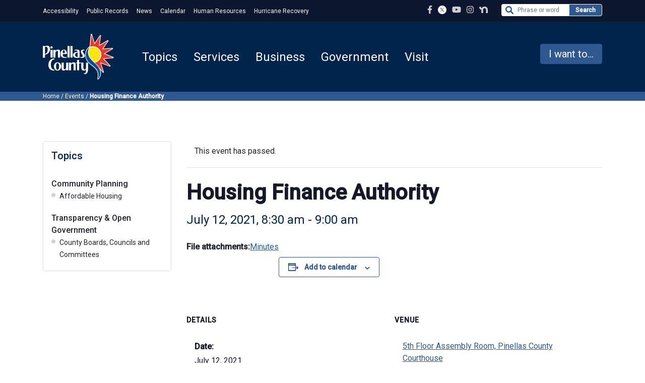

--- FILE ---
content_type: text/html; charset=UTF-8
request_url: https://pinellas.gov/event/housing-finance-authority-10/
body_size: 62579
content:
<!doctype html>
<html lang="en-US">
  <head>
    <!-- Google Tag Manager -->
    <script>(function(w,d,s,l,i){w[l]=w[l]||[];w[l].push({'gtm.start':
    new Date().getTime(),event:'gtm.js'});var f=d.getElementsByTagName(s)[0],
    j=d.createElement(s),dl=l!='dataLayer'?'&l='+l:'';j.async=true;j.src=
    'https://www.googletagmanager.com/gtm.js?id='+i+dl;f.parentNode.insertBefore(j,f);
    })(window,document,'script','dataLayer','GTM-WR6467J');</script>
    <!-- End Google Tag Manager -->
    <!-- Hotjar Tracking Code for Pinellas Main Website -->
    <script>
        (function(h,o,t,j,a,r){
            h.hj=h.hj||function(){(h.hj.q=h.hj.q||[]).push(arguments)};
            h._hjSettings={hjid:1948233,hjsv:6};
            a=o.getElementsByTagName('head')[0];
            r=o.createElement('script');r.async=1;
            r.src=t+h._hjSettings.hjid+j+h._hjSettings.hjsv;
            a.appendChild(r);
        })(window,document,'https://static.hotjar.com/c/hotjar-','.js?sv=');
    </script>
    <!-- Required meta tags -->
    <meta charset="UTF-8"><script type="text/javascript">(window.NREUM||(NREUM={})).init={privacy:{cookies_enabled:true},ajax:{deny_list:["bam.nr-data.net"]},feature_flags:["soft_nav"],distributed_tracing:{enabled:true}};(window.NREUM||(NREUM={})).loader_config={agentID:"1120101158",accountID:"3587197",trustKey:"66686",xpid:"VwMPVldaDxAJU1BUAQcOU1A=",licenseKey:"NRJS-9b414cc0870e2e7f79d",applicationID:"971666954",browserID:"1120101158"};;/*! For license information please see nr-loader-spa-1.308.0.min.js.LICENSE.txt */
(()=>{var e,t,r={384:(e,t,r)=>{"use strict";r.d(t,{NT:()=>a,US:()=>u,Zm:()=>o,bQ:()=>d,dV:()=>c,pV:()=>l});var n=r(6154),i=r(1863),s=r(1910);const a={beacon:"bam.nr-data.net",errorBeacon:"bam.nr-data.net"};function o(){return n.gm.NREUM||(n.gm.NREUM={}),void 0===n.gm.newrelic&&(n.gm.newrelic=n.gm.NREUM),n.gm.NREUM}function c(){let e=o();return e.o||(e.o={ST:n.gm.setTimeout,SI:n.gm.setImmediate||n.gm.setInterval,CT:n.gm.clearTimeout,XHR:n.gm.XMLHttpRequest,REQ:n.gm.Request,EV:n.gm.Event,PR:n.gm.Promise,MO:n.gm.MutationObserver,FETCH:n.gm.fetch,WS:n.gm.WebSocket},(0,s.i)(...Object.values(e.o))),e}function d(e,t){let r=o();r.initializedAgents??={},t.initializedAt={ms:(0,i.t)(),date:new Date},r.initializedAgents[e]=t}function u(e,t){o()[e]=t}function l(){return function(){let e=o();const t=e.info||{};e.info={beacon:a.beacon,errorBeacon:a.errorBeacon,...t}}(),function(){let e=o();const t=e.init||{};e.init={...t}}(),c(),function(){let e=o();const t=e.loader_config||{};e.loader_config={...t}}(),o()}},782:(e,t,r)=>{"use strict";r.d(t,{T:()=>n});const n=r(860).K7.pageViewTiming},860:(e,t,r)=>{"use strict";r.d(t,{$J:()=>u,K7:()=>c,P3:()=>d,XX:()=>i,Yy:()=>o,df:()=>s,qY:()=>n,v4:()=>a});const n="events",i="jserrors",s="browser/blobs",a="rum",o="browser/logs",c={ajax:"ajax",genericEvents:"generic_events",jserrors:i,logging:"logging",metrics:"metrics",pageAction:"page_action",pageViewEvent:"page_view_event",pageViewTiming:"page_view_timing",sessionReplay:"session_replay",sessionTrace:"session_trace",softNav:"soft_navigations",spa:"spa"},d={[c.pageViewEvent]:1,[c.pageViewTiming]:2,[c.metrics]:3,[c.jserrors]:4,[c.spa]:5,[c.ajax]:6,[c.sessionTrace]:7,[c.softNav]:8,[c.sessionReplay]:9,[c.logging]:10,[c.genericEvents]:11},u={[c.pageViewEvent]:a,[c.pageViewTiming]:n,[c.ajax]:n,[c.spa]:n,[c.softNav]:n,[c.metrics]:i,[c.jserrors]:i,[c.sessionTrace]:s,[c.sessionReplay]:s,[c.logging]:o,[c.genericEvents]:"ins"}},944:(e,t,r)=>{"use strict";r.d(t,{R:()=>i});var n=r(3241);function i(e,t){"function"==typeof console.debug&&(console.debug("New Relic Warning: https://github.com/newrelic/newrelic-browser-agent/blob/main/docs/warning-codes.md#".concat(e),t),(0,n.W)({agentIdentifier:null,drained:null,type:"data",name:"warn",feature:"warn",data:{code:e,secondary:t}}))}},993:(e,t,r)=>{"use strict";r.d(t,{A$:()=>s,ET:()=>a,TZ:()=>o,p_:()=>i});var n=r(860);const i={ERROR:"ERROR",WARN:"WARN",INFO:"INFO",DEBUG:"DEBUG",TRACE:"TRACE"},s={OFF:0,ERROR:1,WARN:2,INFO:3,DEBUG:4,TRACE:5},a="log",o=n.K7.logging},1541:(e,t,r)=>{"use strict";r.d(t,{U:()=>i,f:()=>n});const n={MFE:"MFE",BA:"BA"};function i(e,t){if(2!==t?.harvestEndpointVersion)return{};const r=t.agentRef.runtime.appMetadata.agents[0].entityGuid;return e?{"source.id":e.id,"source.name":e.name,"source.type":e.type,"parent.id":e.parent?.id||r,"parent.type":e.parent?.type||n.BA}:{"entity.guid":r,appId:t.agentRef.info.applicationID}}},1687:(e,t,r)=>{"use strict";r.d(t,{Ak:()=>d,Ze:()=>h,x3:()=>u});var n=r(3241),i=r(7836),s=r(3606),a=r(860),o=r(2646);const c={};function d(e,t){const r={staged:!1,priority:a.P3[t]||0};l(e),c[e].get(t)||c[e].set(t,r)}function u(e,t){e&&c[e]&&(c[e].get(t)&&c[e].delete(t),p(e,t,!1),c[e].size&&f(e))}function l(e){if(!e)throw new Error("agentIdentifier required");c[e]||(c[e]=new Map)}function h(e="",t="feature",r=!1){if(l(e),!e||!c[e].get(t)||r)return p(e,t);c[e].get(t).staged=!0,f(e)}function f(e){const t=Array.from(c[e]);t.every(([e,t])=>t.staged)&&(t.sort((e,t)=>e[1].priority-t[1].priority),t.forEach(([t])=>{c[e].delete(t),p(e,t)}))}function p(e,t,r=!0){const a=e?i.ee.get(e):i.ee,c=s.i.handlers;if(!a.aborted&&a.backlog&&c){if((0,n.W)({agentIdentifier:e,type:"lifecycle",name:"drain",feature:t}),r){const e=a.backlog[t],r=c[t];if(r){for(let t=0;e&&t<e.length;++t)g(e[t],r);Object.entries(r).forEach(([e,t])=>{Object.values(t||{}).forEach(t=>{t[0]?.on&&t[0]?.context()instanceof o.y&&t[0].on(e,t[1])})})}}a.isolatedBacklog||delete c[t],a.backlog[t]=null,a.emit("drain-"+t,[])}}function g(e,t){var r=e[1];Object.values(t[r]||{}).forEach(t=>{var r=e[0];if(t[0]===r){var n=t[1],i=e[3],s=e[2];n.apply(i,s)}})}},1738:(e,t,r)=>{"use strict";r.d(t,{U:()=>f,Y:()=>h});var n=r(3241),i=r(9908),s=r(1863),a=r(944),o=r(5701),c=r(3969),d=r(8362),u=r(860),l=r(4261);function h(e,t,r,s){const h=s||r;!h||h[e]&&h[e]!==d.d.prototype[e]||(h[e]=function(){(0,i.p)(c.xV,["API/"+e+"/called"],void 0,u.K7.metrics,r.ee),(0,n.W)({agentIdentifier:r.agentIdentifier,drained:!!o.B?.[r.agentIdentifier],type:"data",name:"api",feature:l.Pl+e,data:{}});try{return t.apply(this,arguments)}catch(e){(0,a.R)(23,e)}})}function f(e,t,r,n,a){const o=e.info;null===r?delete o.jsAttributes[t]:o.jsAttributes[t]=r,(a||null===r)&&(0,i.p)(l.Pl+n,[(0,s.t)(),t,r],void 0,"session",e.ee)}},1741:(e,t,r)=>{"use strict";r.d(t,{W:()=>s});var n=r(944),i=r(4261);class s{#e(e,...t){if(this[e]!==s.prototype[e])return this[e](...t);(0,n.R)(35,e)}addPageAction(e,t){return this.#e(i.hG,e,t)}register(e){return this.#e(i.eY,e)}recordCustomEvent(e,t){return this.#e(i.fF,e,t)}setPageViewName(e,t){return this.#e(i.Fw,e,t)}setCustomAttribute(e,t,r){return this.#e(i.cD,e,t,r)}noticeError(e,t){return this.#e(i.o5,e,t)}setUserId(e,t=!1){return this.#e(i.Dl,e,t)}setApplicationVersion(e){return this.#e(i.nb,e)}setErrorHandler(e){return this.#e(i.bt,e)}addRelease(e,t){return this.#e(i.k6,e,t)}log(e,t){return this.#e(i.$9,e,t)}start(){return this.#e(i.d3)}finished(e){return this.#e(i.BL,e)}recordReplay(){return this.#e(i.CH)}pauseReplay(){return this.#e(i.Tb)}addToTrace(e){return this.#e(i.U2,e)}setCurrentRouteName(e){return this.#e(i.PA,e)}interaction(e){return this.#e(i.dT,e)}wrapLogger(e,t,r){return this.#e(i.Wb,e,t,r)}measure(e,t){return this.#e(i.V1,e,t)}consent(e){return this.#e(i.Pv,e)}}},1863:(e,t,r)=>{"use strict";function n(){return Math.floor(performance.now())}r.d(t,{t:()=>n})},1910:(e,t,r)=>{"use strict";r.d(t,{i:()=>s});var n=r(944);const i=new Map;function s(...e){return e.every(e=>{if(i.has(e))return i.get(e);const t="function"==typeof e?e.toString():"",r=t.includes("[native code]"),s=t.includes("nrWrapper");return r||s||(0,n.R)(64,e?.name||t),i.set(e,r),r})}},2555:(e,t,r)=>{"use strict";r.d(t,{D:()=>o,f:()=>a});var n=r(384),i=r(8122);const s={beacon:n.NT.beacon,errorBeacon:n.NT.errorBeacon,licenseKey:void 0,applicationID:void 0,sa:void 0,queueTime:void 0,applicationTime:void 0,ttGuid:void 0,user:void 0,account:void 0,product:void 0,extra:void 0,jsAttributes:{},userAttributes:void 0,atts:void 0,transactionName:void 0,tNamePlain:void 0};function a(e){try{return!!e.licenseKey&&!!e.errorBeacon&&!!e.applicationID}catch(e){return!1}}const o=e=>(0,i.a)(e,s)},2614:(e,t,r)=>{"use strict";r.d(t,{BB:()=>a,H3:()=>n,g:()=>d,iL:()=>c,tS:()=>o,uh:()=>i,wk:()=>s});const n="NRBA",i="SESSION",s=144e5,a=18e5,o={STARTED:"session-started",PAUSE:"session-pause",RESET:"session-reset",RESUME:"session-resume",UPDATE:"session-update"},c={SAME_TAB:"same-tab",CROSS_TAB:"cross-tab"},d={OFF:0,FULL:1,ERROR:2}},2646:(e,t,r)=>{"use strict";r.d(t,{y:()=>n});class n{constructor(e){this.contextId=e}}},2843:(e,t,r)=>{"use strict";r.d(t,{G:()=>s,u:()=>i});var n=r(3878);function i(e,t=!1,r,i){(0,n.DD)("visibilitychange",function(){if(t)return void("hidden"===document.visibilityState&&e());e(document.visibilityState)},r,i)}function s(e,t,r){(0,n.sp)("pagehide",e,t,r)}},3241:(e,t,r)=>{"use strict";r.d(t,{W:()=>s});var n=r(6154);const i="newrelic";function s(e={}){try{n.gm.dispatchEvent(new CustomEvent(i,{detail:e}))}catch(e){}}},3304:(e,t,r)=>{"use strict";r.d(t,{A:()=>s});var n=r(7836);const i=()=>{const e=new WeakSet;return(t,r)=>{if("object"==typeof r&&null!==r){if(e.has(r))return;e.add(r)}return r}};function s(e){try{return JSON.stringify(e,i())??""}catch(e){try{n.ee.emit("internal-error",[e])}catch(e){}return""}}},3333:(e,t,r)=>{"use strict";r.d(t,{$v:()=>u,TZ:()=>n,Xh:()=>c,Zp:()=>i,kd:()=>d,mq:()=>o,nf:()=>a,qN:()=>s});const n=r(860).K7.genericEvents,i=["auxclick","click","copy","keydown","paste","scrollend"],s=["focus","blur"],a=4,o=1e3,c=2e3,d=["PageAction","UserAction","BrowserPerformance"],u={RESOURCES:"experimental.resources",REGISTER:"register"}},3434:(e,t,r)=>{"use strict";r.d(t,{Jt:()=>s,YM:()=>d});var n=r(7836),i=r(5607);const s="nr@original:".concat(i.W),a=50;var o=Object.prototype.hasOwnProperty,c=!1;function d(e,t){return e||(e=n.ee),r.inPlace=function(e,t,n,i,s){n||(n="");const a="-"===n.charAt(0);for(let o=0;o<t.length;o++){const c=t[o],d=e[c];l(d)||(e[c]=r(d,a?c+n:n,i,c,s))}},r.flag=s,r;function r(t,r,n,c,d){return l(t)?t:(r||(r=""),nrWrapper[s]=t,function(e,t,r){if(Object.defineProperty&&Object.keys)try{return Object.keys(e).forEach(function(r){Object.defineProperty(t,r,{get:function(){return e[r]},set:function(t){return e[r]=t,t}})}),t}catch(e){u([e],r)}for(var n in e)o.call(e,n)&&(t[n]=e[n])}(t,nrWrapper,e),nrWrapper);function nrWrapper(){var s,o,l,h;let f;try{o=this,s=[...arguments],l="function"==typeof n?n(s,o):n||{}}catch(t){u([t,"",[s,o,c],l],e)}i(r+"start",[s,o,c],l,d);const p=performance.now();let g;try{return h=t.apply(o,s),g=performance.now(),h}catch(e){throw g=performance.now(),i(r+"err",[s,o,e],l,d),f=e,f}finally{const e=g-p,t={start:p,end:g,duration:e,isLongTask:e>=a,methodName:c,thrownError:f};t.isLongTask&&i("long-task",[t,o],l,d),i(r+"end",[s,o,h],l,d)}}}function i(r,n,i,s){if(!c||t){var a=c;c=!0;try{e.emit(r,n,i,t,s)}catch(t){u([t,r,n,i],e)}c=a}}}function u(e,t){t||(t=n.ee);try{t.emit("internal-error",e)}catch(e){}}function l(e){return!(e&&"function"==typeof e&&e.apply&&!e[s])}},3606:(e,t,r)=>{"use strict";r.d(t,{i:()=>s});var n=r(9908);s.on=a;var i=s.handlers={};function s(e,t,r,s){a(s||n.d,i,e,t,r)}function a(e,t,r,i,s){s||(s="feature"),e||(e=n.d);var a=t[s]=t[s]||{};(a[r]=a[r]||[]).push([e,i])}},3738:(e,t,r)=>{"use strict";r.d(t,{He:()=>i,Kp:()=>o,Lc:()=>d,Rz:()=>u,TZ:()=>n,bD:()=>s,d3:()=>a,jx:()=>l,sl:()=>h,uP:()=>c});const n=r(860).K7.sessionTrace,i="bstResource",s="resource",a="-start",o="-end",c="fn"+a,d="fn"+o,u="pushState",l=1e3,h=3e4},3785:(e,t,r)=>{"use strict";r.d(t,{R:()=>c,b:()=>d});var n=r(9908),i=r(1863),s=r(860),a=r(3969),o=r(993);function c(e,t,r={},c=o.p_.INFO,d=!0,u,l=(0,i.t)()){(0,n.p)(a.xV,["API/logging/".concat(c.toLowerCase(),"/called")],void 0,s.K7.metrics,e),(0,n.p)(o.ET,[l,t,r,c,d,u],void 0,s.K7.logging,e)}function d(e){return"string"==typeof e&&Object.values(o.p_).some(t=>t===e.toUpperCase().trim())}},3878:(e,t,r)=>{"use strict";function n(e,t){return{capture:e,passive:!1,signal:t}}function i(e,t,r=!1,i){window.addEventListener(e,t,n(r,i))}function s(e,t,r=!1,i){document.addEventListener(e,t,n(r,i))}r.d(t,{DD:()=>s,jT:()=>n,sp:()=>i})},3962:(e,t,r)=>{"use strict";r.d(t,{AM:()=>a,O2:()=>l,OV:()=>s,Qu:()=>h,TZ:()=>c,ih:()=>f,pP:()=>o,t1:()=>u,tC:()=>i,wD:()=>d});var n=r(860);const i=["click","keydown","submit"],s="popstate",a="api",o="initialPageLoad",c=n.K7.softNav,d=5e3,u=500,l={INITIAL_PAGE_LOAD:"",ROUTE_CHANGE:1,UNSPECIFIED:2},h={INTERACTION:1,AJAX:2,CUSTOM_END:3,CUSTOM_TRACER:4},f={IP:"in progress",PF:"pending finish",FIN:"finished",CAN:"cancelled"}},3969:(e,t,r)=>{"use strict";r.d(t,{TZ:()=>n,XG:()=>o,rs:()=>i,xV:()=>a,z_:()=>s});const n=r(860).K7.metrics,i="sm",s="cm",a="storeSupportabilityMetrics",o="storeEventMetrics"},4234:(e,t,r)=>{"use strict";r.d(t,{W:()=>s});var n=r(7836),i=r(1687);class s{constructor(e,t){this.agentIdentifier=e,this.ee=n.ee.get(e),this.featureName=t,this.blocked=!1}deregisterDrain(){(0,i.x3)(this.agentIdentifier,this.featureName)}}},4261:(e,t,r)=>{"use strict";r.d(t,{$9:()=>u,BL:()=>c,CH:()=>p,Dl:()=>R,Fw:()=>w,PA:()=>v,Pl:()=>n,Pv:()=>A,Tb:()=>h,U2:()=>a,V1:()=>E,Wb:()=>T,bt:()=>y,cD:()=>b,d3:()=>x,dT:()=>d,eY:()=>g,fF:()=>f,hG:()=>s,hw:()=>i,k6:()=>o,nb:()=>m,o5:()=>l});const n="api-",i=n+"ixn-",s="addPageAction",a="addToTrace",o="addRelease",c="finished",d="interaction",u="log",l="noticeError",h="pauseReplay",f="recordCustomEvent",p="recordReplay",g="register",m="setApplicationVersion",v="setCurrentRouteName",b="setCustomAttribute",y="setErrorHandler",w="setPageViewName",R="setUserId",x="start",T="wrapLogger",E="measure",A="consent"},5205:(e,t,r)=>{"use strict";r.d(t,{j:()=>S});var n=r(384),i=r(1741);var s=r(2555),a=r(3333);const o=e=>{if(!e||"string"!=typeof e)return!1;try{document.createDocumentFragment().querySelector(e)}catch{return!1}return!0};var c=r(2614),d=r(944),u=r(8122);const l="[data-nr-mask]",h=e=>(0,u.a)(e,(()=>{const e={feature_flags:[],experimental:{allow_registered_children:!1,resources:!1},mask_selector:"*",block_selector:"[data-nr-block]",mask_input_options:{color:!1,date:!1,"datetime-local":!1,email:!1,month:!1,number:!1,range:!1,search:!1,tel:!1,text:!1,time:!1,url:!1,week:!1,textarea:!1,select:!1,password:!0}};return{ajax:{deny_list:void 0,block_internal:!0,enabled:!0,autoStart:!0},api:{get allow_registered_children(){return e.feature_flags.includes(a.$v.REGISTER)||e.experimental.allow_registered_children},set allow_registered_children(t){e.experimental.allow_registered_children=t},duplicate_registered_data:!1},browser_consent_mode:{enabled:!1},distributed_tracing:{enabled:void 0,exclude_newrelic_header:void 0,cors_use_newrelic_header:void 0,cors_use_tracecontext_headers:void 0,allowed_origins:void 0},get feature_flags(){return e.feature_flags},set feature_flags(t){e.feature_flags=t},generic_events:{enabled:!0,autoStart:!0},harvest:{interval:30},jserrors:{enabled:!0,autoStart:!0},logging:{enabled:!0,autoStart:!0},metrics:{enabled:!0,autoStart:!0},obfuscate:void 0,page_action:{enabled:!0},page_view_event:{enabled:!0,autoStart:!0},page_view_timing:{enabled:!0,autoStart:!0},performance:{capture_marks:!1,capture_measures:!1,capture_detail:!0,resources:{get enabled(){return e.feature_flags.includes(a.$v.RESOURCES)||e.experimental.resources},set enabled(t){e.experimental.resources=t},asset_types:[],first_party_domains:[],ignore_newrelic:!0}},privacy:{cookies_enabled:!0},proxy:{assets:void 0,beacon:void 0},session:{expiresMs:c.wk,inactiveMs:c.BB},session_replay:{autoStart:!0,enabled:!1,preload:!1,sampling_rate:10,error_sampling_rate:100,collect_fonts:!1,inline_images:!1,fix_stylesheets:!0,mask_all_inputs:!0,get mask_text_selector(){return e.mask_selector},set mask_text_selector(t){o(t)?e.mask_selector="".concat(t,",").concat(l):""===t||null===t?e.mask_selector=l:(0,d.R)(5,t)},get block_class(){return"nr-block"},get ignore_class(){return"nr-ignore"},get mask_text_class(){return"nr-mask"},get block_selector(){return e.block_selector},set block_selector(t){o(t)?e.block_selector+=",".concat(t):""!==t&&(0,d.R)(6,t)},get mask_input_options(){return e.mask_input_options},set mask_input_options(t){t&&"object"==typeof t?e.mask_input_options={...t,password:!0}:(0,d.R)(7,t)}},session_trace:{enabled:!0,autoStart:!0},soft_navigations:{enabled:!0,autoStart:!0},spa:{enabled:!0,autoStart:!0},ssl:void 0,user_actions:{enabled:!0,elementAttributes:["id","className","tagName","type"]}}})());var f=r(6154),p=r(9324);let g=0;const m={buildEnv:p.F3,distMethod:p.Xs,version:p.xv,originTime:f.WN},v={consented:!1},b={appMetadata:{},get consented(){return this.session?.state?.consent||v.consented},set consented(e){v.consented=e},customTransaction:void 0,denyList:void 0,disabled:!1,harvester:void 0,isolatedBacklog:!1,isRecording:!1,loaderType:void 0,maxBytes:3e4,obfuscator:void 0,onerror:void 0,ptid:void 0,releaseIds:{},session:void 0,timeKeeper:void 0,registeredEntities:[],jsAttributesMetadata:{bytes:0},get harvestCount(){return++g}},y=e=>{const t=(0,u.a)(e,b),r=Object.keys(m).reduce((e,t)=>(e[t]={value:m[t],writable:!1,configurable:!0,enumerable:!0},e),{});return Object.defineProperties(t,r)};var w=r(5701);const R=e=>{const t=e.startsWith("http");e+="/",r.p=t?e:"https://"+e};var x=r(7836),T=r(3241);const E={accountID:void 0,trustKey:void 0,agentID:void 0,licenseKey:void 0,applicationID:void 0,xpid:void 0},A=e=>(0,u.a)(e,E),_=new Set;function S(e,t={},r,a){let{init:o,info:c,loader_config:d,runtime:u={},exposed:l=!0}=t;if(!c){const e=(0,n.pV)();o=e.init,c=e.info,d=e.loader_config}e.init=h(o||{}),e.loader_config=A(d||{}),c.jsAttributes??={},f.bv&&(c.jsAttributes.isWorker=!0),e.info=(0,s.D)(c);const p=e.init,g=[c.beacon,c.errorBeacon];_.has(e.agentIdentifier)||(p.proxy.assets&&(R(p.proxy.assets),g.push(p.proxy.assets)),p.proxy.beacon&&g.push(p.proxy.beacon),e.beacons=[...g],function(e){const t=(0,n.pV)();Object.getOwnPropertyNames(i.W.prototype).forEach(r=>{const n=i.W.prototype[r];if("function"!=typeof n||"constructor"===n)return;let s=t[r];e[r]&&!1!==e.exposed&&"micro-agent"!==e.runtime?.loaderType&&(t[r]=(...t)=>{const n=e[r](...t);return s?s(...t):n})})}(e),(0,n.US)("activatedFeatures",w.B)),u.denyList=[...p.ajax.deny_list||[],...p.ajax.block_internal?g:[]],u.ptid=e.agentIdentifier,u.loaderType=r,e.runtime=y(u),_.has(e.agentIdentifier)||(e.ee=x.ee.get(e.agentIdentifier),e.exposed=l,(0,T.W)({agentIdentifier:e.agentIdentifier,drained:!!w.B?.[e.agentIdentifier],type:"lifecycle",name:"initialize",feature:void 0,data:e.config})),_.add(e.agentIdentifier)}},5270:(e,t,r)=>{"use strict";r.d(t,{Aw:()=>a,SR:()=>s,rF:()=>o});var n=r(384),i=r(7767);function s(e){return!!(0,n.dV)().o.MO&&(0,i.V)(e)&&!0===e?.session_trace.enabled}function a(e){return!0===e?.session_replay.preload&&s(e)}function o(e,t){try{if("string"==typeof t?.type){if("password"===t.type.toLowerCase())return"*".repeat(e?.length||0);if(void 0!==t?.dataset?.nrUnmask||t?.classList?.contains("nr-unmask"))return e}}catch(e){}return"string"==typeof e?e.replace(/[\S]/g,"*"):"*".repeat(e?.length||0)}},5289:(e,t,r)=>{"use strict";r.d(t,{GG:()=>a,Qr:()=>c,sB:()=>o});var n=r(3878),i=r(6389);function s(){return"undefined"==typeof document||"complete"===document.readyState}function a(e,t){if(s())return e();const r=(0,i.J)(e),a=setInterval(()=>{s()&&(clearInterval(a),r())},500);(0,n.sp)("load",r,t)}function o(e){if(s())return e();(0,n.DD)("DOMContentLoaded",e)}function c(e){if(s())return e();(0,n.sp)("popstate",e)}},5607:(e,t,r)=>{"use strict";r.d(t,{W:()=>n});const n=(0,r(9566).bz)()},5701:(e,t,r)=>{"use strict";r.d(t,{B:()=>s,t:()=>a});var n=r(3241);const i=new Set,s={};function a(e,t){const r=t.agentIdentifier;s[r]??={},e&&"object"==typeof e&&(i.has(r)||(t.ee.emit("rumresp",[e]),s[r]=e,i.add(r),(0,n.W)({agentIdentifier:r,loaded:!0,drained:!0,type:"lifecycle",name:"load",feature:void 0,data:e})))}},6154:(e,t,r)=>{"use strict";r.d(t,{OF:()=>d,RI:()=>i,WN:()=>h,bv:()=>s,eN:()=>f,gm:()=>a,lR:()=>l,m:()=>c,mw:()=>o,sb:()=>u});var n=r(1863);const i="undefined"!=typeof window&&!!window.document,s="undefined"!=typeof WorkerGlobalScope&&("undefined"!=typeof self&&self instanceof WorkerGlobalScope&&self.navigator instanceof WorkerNavigator||"undefined"!=typeof globalThis&&globalThis instanceof WorkerGlobalScope&&globalThis.navigator instanceof WorkerNavigator),a=i?window:"undefined"!=typeof WorkerGlobalScope&&("undefined"!=typeof self&&self instanceof WorkerGlobalScope&&self||"undefined"!=typeof globalThis&&globalThis instanceof WorkerGlobalScope&&globalThis),o=Boolean("hidden"===a?.document?.visibilityState),c=""+a?.location,d=/iPad|iPhone|iPod/.test(a.navigator?.userAgent),u=d&&"undefined"==typeof SharedWorker,l=(()=>{const e=a.navigator?.userAgent?.match(/Firefox[/\s](\d+\.\d+)/);return Array.isArray(e)&&e.length>=2?+e[1]:0})(),h=Date.now()-(0,n.t)(),f=()=>"undefined"!=typeof PerformanceNavigationTiming&&a?.performance?.getEntriesByType("navigation")?.[0]?.responseStart},6344:(e,t,r)=>{"use strict";r.d(t,{BB:()=>u,Qb:()=>l,TZ:()=>i,Ug:()=>a,Vh:()=>s,_s:()=>o,bc:()=>d,yP:()=>c});var n=r(2614);const i=r(860).K7.sessionReplay,s="errorDuringReplay",a=.12,o={DomContentLoaded:0,Load:1,FullSnapshot:2,IncrementalSnapshot:3,Meta:4,Custom:5},c={[n.g.ERROR]:15e3,[n.g.FULL]:3e5,[n.g.OFF]:0},d={RESET:{message:"Session was reset",sm:"Reset"},IMPORT:{message:"Recorder failed to import",sm:"Import"},TOO_MANY:{message:"429: Too Many Requests",sm:"Too-Many"},TOO_BIG:{message:"Payload was too large",sm:"Too-Big"},CROSS_TAB:{message:"Session Entity was set to OFF on another tab",sm:"Cross-Tab"},ENTITLEMENTS:{message:"Session Replay is not allowed and will not be started",sm:"Entitlement"}},u=5e3,l={API:"api",RESUME:"resume",SWITCH_TO_FULL:"switchToFull",INITIALIZE:"initialize",PRELOAD:"preload"}},6389:(e,t,r)=>{"use strict";function n(e,t=500,r={}){const n=r?.leading||!1;let i;return(...r)=>{n&&void 0===i&&(e.apply(this,r),i=setTimeout(()=>{i=clearTimeout(i)},t)),n||(clearTimeout(i),i=setTimeout(()=>{e.apply(this,r)},t))}}function i(e){let t=!1;return(...r)=>{t||(t=!0,e.apply(this,r))}}r.d(t,{J:()=>i,s:()=>n})},6630:(e,t,r)=>{"use strict";r.d(t,{T:()=>n});const n=r(860).K7.pageViewEvent},6774:(e,t,r)=>{"use strict";r.d(t,{T:()=>n});const n=r(860).K7.jserrors},7295:(e,t,r)=>{"use strict";r.d(t,{Xv:()=>a,gX:()=>i,iW:()=>s});var n=[];function i(e){if(!e||s(e))return!1;if(0===n.length)return!0;if("*"===n[0].hostname)return!1;for(var t=0;t<n.length;t++){var r=n[t];if(r.hostname.test(e.hostname)&&r.pathname.test(e.pathname))return!1}return!0}function s(e){return void 0===e.hostname}function a(e){if(n=[],e&&e.length)for(var t=0;t<e.length;t++){let r=e[t];if(!r)continue;if("*"===r)return void(n=[{hostname:"*"}]);0===r.indexOf("http://")?r=r.substring(7):0===r.indexOf("https://")&&(r=r.substring(8));const i=r.indexOf("/");let s,a;i>0?(s=r.substring(0,i),a=r.substring(i)):(s=r,a="*");let[c]=s.split(":");n.push({hostname:o(c),pathname:o(a,!0)})}}function o(e,t=!1){const r=e.replace(/[.+?^${}()|[\]\\]/g,e=>"\\"+e).replace(/\*/g,".*?");return new RegExp((t?"^":"")+r+"$")}},7485:(e,t,r)=>{"use strict";r.d(t,{D:()=>i});var n=r(6154);function i(e){if(0===(e||"").indexOf("data:"))return{protocol:"data"};try{const t=new URL(e,location.href),r={port:t.port,hostname:t.hostname,pathname:t.pathname,search:t.search,protocol:t.protocol.slice(0,t.protocol.indexOf(":")),sameOrigin:t.protocol===n.gm?.location?.protocol&&t.host===n.gm?.location?.host};return r.port&&""!==r.port||("http:"===t.protocol&&(r.port="80"),"https:"===t.protocol&&(r.port="443")),r.pathname&&""!==r.pathname?r.pathname.startsWith("/")||(r.pathname="/".concat(r.pathname)):r.pathname="/",r}catch(e){return{}}}},7699:(e,t,r)=>{"use strict";r.d(t,{It:()=>s,KC:()=>o,No:()=>i,qh:()=>a});var n=r(860);const i=16e3,s=1e6,a="SESSION_ERROR",o={[n.K7.logging]:!0,[n.K7.genericEvents]:!1,[n.K7.jserrors]:!1,[n.K7.ajax]:!1}},7767:(e,t,r)=>{"use strict";r.d(t,{V:()=>i});var n=r(6154);const i=e=>n.RI&&!0===e?.privacy.cookies_enabled},7836:(e,t,r)=>{"use strict";r.d(t,{P:()=>o,ee:()=>c});var n=r(384),i=r(8990),s=r(2646),a=r(5607);const o="nr@context:".concat(a.W),c=function e(t,r){var n={},a={},u={},l=!1;try{l=16===r.length&&d.initializedAgents?.[r]?.runtime.isolatedBacklog}catch(e){}var h={on:p,addEventListener:p,removeEventListener:function(e,t){var r=n[e];if(!r)return;for(var i=0;i<r.length;i++)r[i]===t&&r.splice(i,1)},emit:function(e,r,n,i,s){!1!==s&&(s=!0);if(c.aborted&&!i)return;t&&s&&t.emit(e,r,n);var o=f(n);g(e).forEach(e=>{e.apply(o,r)});var d=v()[a[e]];d&&d.push([h,e,r,o]);return o},get:m,listeners:g,context:f,buffer:function(e,t){const r=v();if(t=t||"feature",h.aborted)return;Object.entries(e||{}).forEach(([e,n])=>{a[n]=t,t in r||(r[t]=[])})},abort:function(){h._aborted=!0,Object.keys(h.backlog).forEach(e=>{delete h.backlog[e]})},isBuffering:function(e){return!!v()[a[e]]},debugId:r,backlog:l?{}:t&&"object"==typeof t.backlog?t.backlog:{},isolatedBacklog:l};return Object.defineProperty(h,"aborted",{get:()=>{let e=h._aborted||!1;return e||(t&&(e=t.aborted),e)}}),h;function f(e){return e&&e instanceof s.y?e:e?(0,i.I)(e,o,()=>new s.y(o)):new s.y(o)}function p(e,t){n[e]=g(e).concat(t)}function g(e){return n[e]||[]}function m(t){return u[t]=u[t]||e(h,t)}function v(){return h.backlog}}(void 0,"globalEE"),d=(0,n.Zm)();d.ee||(d.ee=c)},8122:(e,t,r)=>{"use strict";r.d(t,{a:()=>i});var n=r(944);function i(e,t){try{if(!e||"object"!=typeof e)return(0,n.R)(3);if(!t||"object"!=typeof t)return(0,n.R)(4);const r=Object.create(Object.getPrototypeOf(t),Object.getOwnPropertyDescriptors(t)),s=0===Object.keys(r).length?e:r;for(let a in s)if(void 0!==e[a])try{if(null===e[a]){r[a]=null;continue}Array.isArray(e[a])&&Array.isArray(t[a])?r[a]=Array.from(new Set([...e[a],...t[a]])):"object"==typeof e[a]&&"object"==typeof t[a]?r[a]=i(e[a],t[a]):r[a]=e[a]}catch(e){r[a]||(0,n.R)(1,e)}return r}catch(e){(0,n.R)(2,e)}}},8139:(e,t,r)=>{"use strict";r.d(t,{u:()=>h});var n=r(7836),i=r(3434),s=r(8990),a=r(6154);const o={},c=a.gm.XMLHttpRequest,d="addEventListener",u="removeEventListener",l="nr@wrapped:".concat(n.P);function h(e){var t=function(e){return(e||n.ee).get("events")}(e);if(o[t.debugId]++)return t;o[t.debugId]=1;var r=(0,i.YM)(t,!0);function h(e){r.inPlace(e,[d,u],"-",p)}function p(e,t){return e[1]}return"getPrototypeOf"in Object&&(a.RI&&f(document,h),c&&f(c.prototype,h),f(a.gm,h)),t.on(d+"-start",function(e,t){var n=e[1];if(null!==n&&("function"==typeof n||"object"==typeof n)&&"newrelic"!==e[0]){var i=(0,s.I)(n,l,function(){var e={object:function(){if("function"!=typeof n.handleEvent)return;return n.handleEvent.apply(n,arguments)},function:n}[typeof n];return e?r(e,"fn-",null,e.name||"anonymous"):n});this.wrapped=e[1]=i}}),t.on(u+"-start",function(e){e[1]=this.wrapped||e[1]}),t}function f(e,t,...r){let n=e;for(;"object"==typeof n&&!Object.prototype.hasOwnProperty.call(n,d);)n=Object.getPrototypeOf(n);n&&t(n,...r)}},8362:(e,t,r)=>{"use strict";r.d(t,{d:()=>s});var n=r(9566),i=r(1741);class s extends i.W{agentIdentifier=(0,n.LA)(16)}},8374:(e,t,r)=>{r.nc=(()=>{try{return document?.currentScript?.nonce}catch(e){}return""})()},8990:(e,t,r)=>{"use strict";r.d(t,{I:()=>i});var n=Object.prototype.hasOwnProperty;function i(e,t,r){if(n.call(e,t))return e[t];var i=r();if(Object.defineProperty&&Object.keys)try{return Object.defineProperty(e,t,{value:i,writable:!0,enumerable:!1}),i}catch(e){}return e[t]=i,i}},9119:(e,t,r)=>{"use strict";r.d(t,{L:()=>s});var n=/([^?#]*)[^#]*(#[^?]*|$).*/,i=/([^?#]*)().*/;function s(e,t){return e?e.replace(t?n:i,"$1$2"):e}},9300:(e,t,r)=>{"use strict";r.d(t,{T:()=>n});const n=r(860).K7.ajax},9324:(e,t,r)=>{"use strict";r.d(t,{AJ:()=>a,F3:()=>i,Xs:()=>s,Yq:()=>o,xv:()=>n});const n="1.308.0",i="PROD",s="CDN",a="@newrelic/rrweb",o="1.0.1"},9566:(e,t,r)=>{"use strict";r.d(t,{LA:()=>o,ZF:()=>c,bz:()=>a,el:()=>d});var n=r(6154);const i="xxxxxxxx-xxxx-4xxx-yxxx-xxxxxxxxxxxx";function s(e,t){return e?15&e[t]:16*Math.random()|0}function a(){const e=n.gm?.crypto||n.gm?.msCrypto;let t,r=0;return e&&e.getRandomValues&&(t=e.getRandomValues(new Uint8Array(30))),i.split("").map(e=>"x"===e?s(t,r++).toString(16):"y"===e?(3&s()|8).toString(16):e).join("")}function o(e){const t=n.gm?.crypto||n.gm?.msCrypto;let r,i=0;t&&t.getRandomValues&&(r=t.getRandomValues(new Uint8Array(e)));const a=[];for(var o=0;o<e;o++)a.push(s(r,i++).toString(16));return a.join("")}function c(){return o(16)}function d(){return o(32)}},9908:(e,t,r)=>{"use strict";r.d(t,{d:()=>n,p:()=>i});var n=r(7836).ee.get("handle");function i(e,t,r,i,s){s?(s.buffer([e],i),s.emit(e,t,r)):(n.buffer([e],i),n.emit(e,t,r))}}},n={};function i(e){var t=n[e];if(void 0!==t)return t.exports;var s=n[e]={exports:{}};return r[e](s,s.exports,i),s.exports}i.m=r,i.d=(e,t)=>{for(var r in t)i.o(t,r)&&!i.o(e,r)&&Object.defineProperty(e,r,{enumerable:!0,get:t[r]})},i.f={},i.e=e=>Promise.all(Object.keys(i.f).reduce((t,r)=>(i.f[r](e,t),t),[])),i.u=e=>({212:"nr-spa-compressor",249:"nr-spa-recorder",478:"nr-spa"}[e]+"-1.308.0.min.js"),i.o=(e,t)=>Object.prototype.hasOwnProperty.call(e,t),e={},t="NRBA-1.308.0.PROD:",i.l=(r,n,s,a)=>{if(e[r])e[r].push(n);else{var o,c;if(void 0!==s)for(var d=document.getElementsByTagName("script"),u=0;u<d.length;u++){var l=d[u];if(l.getAttribute("src")==r||l.getAttribute("data-webpack")==t+s){o=l;break}}if(!o){c=!0;var h={478:"sha512-RSfSVnmHk59T/uIPbdSE0LPeqcEdF4/+XhfJdBuccH5rYMOEZDhFdtnh6X6nJk7hGpzHd9Ujhsy7lZEz/ORYCQ==",249:"sha512-ehJXhmntm85NSqW4MkhfQqmeKFulra3klDyY0OPDUE+sQ3GokHlPh1pmAzuNy//3j4ac6lzIbmXLvGQBMYmrkg==",212:"sha512-B9h4CR46ndKRgMBcK+j67uSR2RCnJfGefU+A7FrgR/k42ovXy5x/MAVFiSvFxuVeEk/pNLgvYGMp1cBSK/G6Fg=="};(o=document.createElement("script")).charset="utf-8",i.nc&&o.setAttribute("nonce",i.nc),o.setAttribute("data-webpack",t+s),o.src=r,0!==o.src.indexOf(window.location.origin+"/")&&(o.crossOrigin="anonymous"),h[a]&&(o.integrity=h[a])}e[r]=[n];var f=(t,n)=>{o.onerror=o.onload=null,clearTimeout(p);var i=e[r];if(delete e[r],o.parentNode&&o.parentNode.removeChild(o),i&&i.forEach(e=>e(n)),t)return t(n)},p=setTimeout(f.bind(null,void 0,{type:"timeout",target:o}),12e4);o.onerror=f.bind(null,o.onerror),o.onload=f.bind(null,o.onload),c&&document.head.appendChild(o)}},i.r=e=>{"undefined"!=typeof Symbol&&Symbol.toStringTag&&Object.defineProperty(e,Symbol.toStringTag,{value:"Module"}),Object.defineProperty(e,"__esModule",{value:!0})},i.p="https://js-agent.newrelic.com/",(()=>{var e={38:0,788:0};i.f.j=(t,r)=>{var n=i.o(e,t)?e[t]:void 0;if(0!==n)if(n)r.push(n[2]);else{var s=new Promise((r,i)=>n=e[t]=[r,i]);r.push(n[2]=s);var a=i.p+i.u(t),o=new Error;i.l(a,r=>{if(i.o(e,t)&&(0!==(n=e[t])&&(e[t]=void 0),n)){var s=r&&("load"===r.type?"missing":r.type),a=r&&r.target&&r.target.src;o.message="Loading chunk "+t+" failed: ("+s+": "+a+")",o.name="ChunkLoadError",o.type=s,o.request=a,n[1](o)}},"chunk-"+t,t)}};var t=(t,r)=>{var n,s,[a,o,c]=r,d=0;if(a.some(t=>0!==e[t])){for(n in o)i.o(o,n)&&(i.m[n]=o[n]);if(c)c(i)}for(t&&t(r);d<a.length;d++)s=a[d],i.o(e,s)&&e[s]&&e[s][0](),e[s]=0},r=self["webpackChunk:NRBA-1.308.0.PROD"]=self["webpackChunk:NRBA-1.308.0.PROD"]||[];r.forEach(t.bind(null,0)),r.push=t.bind(null,r.push.bind(r))})(),(()=>{"use strict";i(8374);var e=i(8362),t=i(860);const r=Object.values(t.K7);var n=i(5205);var s=i(9908),a=i(1863),o=i(4261),c=i(1738);var d=i(1687),u=i(4234),l=i(5289),h=i(6154),f=i(944),p=i(5270),g=i(7767),m=i(6389),v=i(7699);class b extends u.W{constructor(e,t){super(e.agentIdentifier,t),this.agentRef=e,this.abortHandler=void 0,this.featAggregate=void 0,this.loadedSuccessfully=void 0,this.onAggregateImported=new Promise(e=>{this.loadedSuccessfully=e}),this.deferred=Promise.resolve(),!1===e.init[this.featureName].autoStart?this.deferred=new Promise((t,r)=>{this.ee.on("manual-start-all",(0,m.J)(()=>{(0,d.Ak)(e.agentIdentifier,this.featureName),t()}))}):(0,d.Ak)(e.agentIdentifier,t)}importAggregator(e,t,r={}){if(this.featAggregate)return;const n=async()=>{let n;await this.deferred;try{if((0,g.V)(e.init)){const{setupAgentSession:t}=await i.e(478).then(i.bind(i,8766));n=t(e)}}catch(e){(0,f.R)(20,e),this.ee.emit("internal-error",[e]),(0,s.p)(v.qh,[e],void 0,this.featureName,this.ee)}try{if(!this.#t(this.featureName,n,e.init))return(0,d.Ze)(this.agentIdentifier,this.featureName),void this.loadedSuccessfully(!1);const{Aggregate:i}=await t();this.featAggregate=new i(e,r),e.runtime.harvester.initializedAggregates.push(this.featAggregate),this.loadedSuccessfully(!0)}catch(e){(0,f.R)(34,e),this.abortHandler?.(),(0,d.Ze)(this.agentIdentifier,this.featureName,!0),this.loadedSuccessfully(!1),this.ee&&this.ee.abort()}};h.RI?(0,l.GG)(()=>n(),!0):n()}#t(e,r,n){if(this.blocked)return!1;switch(e){case t.K7.sessionReplay:return(0,p.SR)(n)&&!!r;case t.K7.sessionTrace:return!!r;default:return!0}}}var y=i(6630),w=i(2614),R=i(3241);class x extends b{static featureName=y.T;constructor(e){var t;super(e,y.T),this.setupInspectionEvents(e.agentIdentifier),t=e,(0,c.Y)(o.Fw,function(e,r){"string"==typeof e&&("/"!==e.charAt(0)&&(e="/"+e),t.runtime.customTransaction=(r||"http://custom.transaction")+e,(0,s.p)(o.Pl+o.Fw,[(0,a.t)()],void 0,void 0,t.ee))},t),this.importAggregator(e,()=>i.e(478).then(i.bind(i,2467)))}setupInspectionEvents(e){const t=(t,r)=>{t&&(0,R.W)({agentIdentifier:e,timeStamp:t.timeStamp,loaded:"complete"===t.target.readyState,type:"window",name:r,data:t.target.location+""})};(0,l.sB)(e=>{t(e,"DOMContentLoaded")}),(0,l.GG)(e=>{t(e,"load")}),(0,l.Qr)(e=>{t(e,"navigate")}),this.ee.on(w.tS.UPDATE,(t,r)=>{(0,R.W)({agentIdentifier:e,type:"lifecycle",name:"session",data:r})})}}var T=i(384);class E extends e.d{constructor(e){var t;(super(),h.gm)?(this.features={},(0,T.bQ)(this.agentIdentifier,this),this.desiredFeatures=new Set(e.features||[]),this.desiredFeatures.add(x),(0,n.j)(this,e,e.loaderType||"agent"),t=this,(0,c.Y)(o.cD,function(e,r,n=!1){if("string"==typeof e){if(["string","number","boolean"].includes(typeof r)||null===r)return(0,c.U)(t,e,r,o.cD,n);(0,f.R)(40,typeof r)}else(0,f.R)(39,typeof e)},t),function(e){(0,c.Y)(o.Dl,function(t,r=!1){if("string"!=typeof t&&null!==t)return void(0,f.R)(41,typeof t);const n=e.info.jsAttributes["enduser.id"];r&&null!=n&&n!==t?(0,s.p)(o.Pl+"setUserIdAndResetSession",[t],void 0,"session",e.ee):(0,c.U)(e,"enduser.id",t,o.Dl,!0)},e)}(this),function(e){(0,c.Y)(o.nb,function(t){if("string"==typeof t||null===t)return(0,c.U)(e,"application.version",t,o.nb,!1);(0,f.R)(42,typeof t)},e)}(this),function(e){(0,c.Y)(o.d3,function(){e.ee.emit("manual-start-all")},e)}(this),function(e){(0,c.Y)(o.Pv,function(t=!0){if("boolean"==typeof t){if((0,s.p)(o.Pl+o.Pv,[t],void 0,"session",e.ee),e.runtime.consented=t,t){const t=e.features.page_view_event;t.onAggregateImported.then(e=>{const r=t.featAggregate;e&&!r.sentRum&&r.sendRum()})}}else(0,f.R)(65,typeof t)},e)}(this),this.run()):(0,f.R)(21)}get config(){return{info:this.info,init:this.init,loader_config:this.loader_config,runtime:this.runtime}}get api(){return this}run(){try{const e=function(e){const t={};return r.forEach(r=>{t[r]=!!e[r]?.enabled}),t}(this.init),n=[...this.desiredFeatures];n.sort((e,r)=>t.P3[e.featureName]-t.P3[r.featureName]),n.forEach(r=>{if(!e[r.featureName]&&r.featureName!==t.K7.pageViewEvent)return;if(r.featureName===t.K7.spa)return void(0,f.R)(67);const n=function(e){switch(e){case t.K7.ajax:return[t.K7.jserrors];case t.K7.sessionTrace:return[t.K7.ajax,t.K7.pageViewEvent];case t.K7.sessionReplay:return[t.K7.sessionTrace];case t.K7.pageViewTiming:return[t.K7.pageViewEvent];default:return[]}}(r.featureName).filter(e=>!(e in this.features));n.length>0&&(0,f.R)(36,{targetFeature:r.featureName,missingDependencies:n}),this.features[r.featureName]=new r(this)})}catch(e){(0,f.R)(22,e);for(const e in this.features)this.features[e].abortHandler?.();const t=(0,T.Zm)();delete t.initializedAgents[this.agentIdentifier]?.features,delete this.sharedAggregator;return t.ee.get(this.agentIdentifier).abort(),!1}}}var A=i(2843),_=i(782);class S extends b{static featureName=_.T;constructor(e){super(e,_.T),h.RI&&((0,A.u)(()=>(0,s.p)("docHidden",[(0,a.t)()],void 0,_.T,this.ee),!0),(0,A.G)(()=>(0,s.p)("winPagehide",[(0,a.t)()],void 0,_.T,this.ee)),this.importAggregator(e,()=>i.e(478).then(i.bind(i,9917))))}}var O=i(3969);class I extends b{static featureName=O.TZ;constructor(e){super(e,O.TZ),h.RI&&document.addEventListener("securitypolicyviolation",e=>{(0,s.p)(O.xV,["Generic/CSPViolation/Detected"],void 0,this.featureName,this.ee)}),this.importAggregator(e,()=>i.e(478).then(i.bind(i,6555)))}}var N=i(6774),P=i(3878),k=i(3304);class D{constructor(e,t,r,n,i){this.name="UncaughtError",this.message="string"==typeof e?e:(0,k.A)(e),this.sourceURL=t,this.line=r,this.column=n,this.__newrelic=i}}function C(e){return M(e)?e:new D(void 0!==e?.message?e.message:e,e?.filename||e?.sourceURL,e?.lineno||e?.line,e?.colno||e?.col,e?.__newrelic,e?.cause)}function j(e){const t="Unhandled Promise Rejection: ";if(!e?.reason)return;if(M(e.reason)){try{e.reason.message.startsWith(t)||(e.reason.message=t+e.reason.message)}catch(e){}return C(e.reason)}const r=C(e.reason);return(r.message||"").startsWith(t)||(r.message=t+r.message),r}function L(e){if(e.error instanceof SyntaxError&&!/:\d+$/.test(e.error.stack?.trim())){const t=new D(e.message,e.filename,e.lineno,e.colno,e.error.__newrelic,e.cause);return t.name=SyntaxError.name,t}return M(e.error)?e.error:C(e)}function M(e){return e instanceof Error&&!!e.stack}function H(e,r,n,i,o=(0,a.t)()){"string"==typeof e&&(e=new Error(e)),(0,s.p)("err",[e,o,!1,r,n.runtime.isRecording,void 0,i],void 0,t.K7.jserrors,n.ee),(0,s.p)("uaErr",[],void 0,t.K7.genericEvents,n.ee)}var B=i(1541),K=i(993),W=i(3785);function U(e,{customAttributes:t={},level:r=K.p_.INFO}={},n,i,s=(0,a.t)()){(0,W.R)(n.ee,e,t,r,!1,i,s)}function F(e,r,n,i,c=(0,a.t)()){(0,s.p)(o.Pl+o.hG,[c,e,r,i],void 0,t.K7.genericEvents,n.ee)}function V(e,r,n,i,c=(0,a.t)()){const{start:d,end:u,customAttributes:l}=r||{},h={customAttributes:l||{}};if("object"!=typeof h.customAttributes||"string"!=typeof e||0===e.length)return void(0,f.R)(57);const p=(e,t)=>null==e?t:"number"==typeof e?e:e instanceof PerformanceMark?e.startTime:Number.NaN;if(h.start=p(d,0),h.end=p(u,c),Number.isNaN(h.start)||Number.isNaN(h.end))(0,f.R)(57);else{if(h.duration=h.end-h.start,!(h.duration<0))return(0,s.p)(o.Pl+o.V1,[h,e,i],void 0,t.K7.genericEvents,n.ee),h;(0,f.R)(58)}}function G(e,r={},n,i,c=(0,a.t)()){(0,s.p)(o.Pl+o.fF,[c,e,r,i],void 0,t.K7.genericEvents,n.ee)}function z(e){(0,c.Y)(o.eY,function(t){return Y(e,t)},e)}function Y(e,r,n){(0,f.R)(54,"newrelic.register"),r||={},r.type=B.f.MFE,r.licenseKey||=e.info.licenseKey,r.blocked=!1,r.parent=n||{},Array.isArray(r.tags)||(r.tags=[]);const i={};r.tags.forEach(e=>{"name"!==e&&"id"!==e&&(i["source.".concat(e)]=!0)}),r.isolated??=!0;let o=()=>{};const c=e.runtime.registeredEntities;if(!r.isolated){const e=c.find(({metadata:{target:{id:e}}})=>e===r.id&&!r.isolated);if(e)return e}const d=e=>{r.blocked=!0,o=e};function u(e){return"string"==typeof e&&!!e.trim()&&e.trim().length<501||"number"==typeof e}e.init.api.allow_registered_children||d((0,m.J)(()=>(0,f.R)(55))),u(r.id)&&u(r.name)||d((0,m.J)(()=>(0,f.R)(48,r)));const l={addPageAction:(t,n={})=>g(F,[t,{...i,...n},e],r),deregister:()=>{d((0,m.J)(()=>(0,f.R)(68)))},log:(t,n={})=>g(U,[t,{...n,customAttributes:{...i,...n.customAttributes||{}}},e],r),measure:(t,n={})=>g(V,[t,{...n,customAttributes:{...i,...n.customAttributes||{}}},e],r),noticeError:(t,n={})=>g(H,[t,{...i,...n},e],r),register:(t={})=>g(Y,[e,t],l.metadata.target),recordCustomEvent:(t,n={})=>g(G,[t,{...i,...n},e],r),setApplicationVersion:e=>p("application.version",e),setCustomAttribute:(e,t)=>p(e,t),setUserId:e=>p("enduser.id",e),metadata:{customAttributes:i,target:r}},h=()=>(r.blocked&&o(),r.blocked);h()||c.push(l);const p=(e,t)=>{h()||(i[e]=t)},g=(r,n,i)=>{if(h())return;const o=(0,a.t)();(0,s.p)(O.xV,["API/register/".concat(r.name,"/called")],void 0,t.K7.metrics,e.ee);try{if(e.init.api.duplicate_registered_data&&"register"!==r.name){let e=n;if(n[1]instanceof Object){const t={"child.id":i.id,"child.type":i.type};e="customAttributes"in n[1]?[n[0],{...n[1],customAttributes:{...n[1].customAttributes,...t}},...n.slice(2)]:[n[0],{...n[1],...t},...n.slice(2)]}r(...e,void 0,o)}return r(...n,i,o)}catch(e){(0,f.R)(50,e)}};return l}class Z extends b{static featureName=N.T;constructor(e){var t;super(e,N.T),t=e,(0,c.Y)(o.o5,(e,r)=>H(e,r,t),t),function(e){(0,c.Y)(o.bt,function(t){e.runtime.onerror=t},e)}(e),function(e){let t=0;(0,c.Y)(o.k6,function(e,r){++t>10||(this.runtime.releaseIds[e.slice(-200)]=(""+r).slice(-200))},e)}(e),z(e);try{this.removeOnAbort=new AbortController}catch(e){}this.ee.on("internal-error",(t,r)=>{this.abortHandler&&(0,s.p)("ierr",[C(t),(0,a.t)(),!0,{},e.runtime.isRecording,r],void 0,this.featureName,this.ee)}),h.gm.addEventListener("unhandledrejection",t=>{this.abortHandler&&(0,s.p)("err",[j(t),(0,a.t)(),!1,{unhandledPromiseRejection:1},e.runtime.isRecording],void 0,this.featureName,this.ee)},(0,P.jT)(!1,this.removeOnAbort?.signal)),h.gm.addEventListener("error",t=>{this.abortHandler&&(0,s.p)("err",[L(t),(0,a.t)(),!1,{},e.runtime.isRecording],void 0,this.featureName,this.ee)},(0,P.jT)(!1,this.removeOnAbort?.signal)),this.abortHandler=this.#r,this.importAggregator(e,()=>i.e(478).then(i.bind(i,2176)))}#r(){this.removeOnAbort?.abort(),this.abortHandler=void 0}}var q=i(8990);let X=1;function J(e){const t=typeof e;return!e||"object"!==t&&"function"!==t?-1:e===h.gm?0:(0,q.I)(e,"nr@id",function(){return X++})}function Q(e){if("string"==typeof e&&e.length)return e.length;if("object"==typeof e){if("undefined"!=typeof ArrayBuffer&&e instanceof ArrayBuffer&&e.byteLength)return e.byteLength;if("undefined"!=typeof Blob&&e instanceof Blob&&e.size)return e.size;if(!("undefined"!=typeof FormData&&e instanceof FormData))try{return(0,k.A)(e).length}catch(e){return}}}var ee=i(8139),te=i(7836),re=i(3434);const ne={},ie=["open","send"];function se(e){var t=e||te.ee;const r=function(e){return(e||te.ee).get("xhr")}(t);if(void 0===h.gm.XMLHttpRequest)return r;if(ne[r.debugId]++)return r;ne[r.debugId]=1,(0,ee.u)(t);var n=(0,re.YM)(r),i=h.gm.XMLHttpRequest,s=h.gm.MutationObserver,a=h.gm.Promise,o=h.gm.setInterval,c="readystatechange",d=["onload","onerror","onabort","onloadstart","onloadend","onprogress","ontimeout"],u=[],l=h.gm.XMLHttpRequest=function(e){const t=new i(e),s=r.context(t);try{r.emit("new-xhr",[t],s),t.addEventListener(c,(a=s,function(){var e=this;e.readyState>3&&!a.resolved&&(a.resolved=!0,r.emit("xhr-resolved",[],e)),n.inPlace(e,d,"fn-",y)}),(0,P.jT)(!1))}catch(e){(0,f.R)(15,e);try{r.emit("internal-error",[e])}catch(e){}}var a;return t};function p(e,t){n.inPlace(t,["onreadystatechange"],"fn-",y)}if(function(e,t){for(var r in e)t[r]=e[r]}(i,l),l.prototype=i.prototype,n.inPlace(l.prototype,ie,"-xhr-",y),r.on("send-xhr-start",function(e,t){p(e,t),function(e){u.push(e),s&&(g?g.then(b):o?o(b):(m=-m,v.data=m))}(t)}),r.on("open-xhr-start",p),s){var g=a&&a.resolve();if(!o&&!a){var m=1,v=document.createTextNode(m);new s(b).observe(v,{characterData:!0})}}else t.on("fn-end",function(e){e[0]&&e[0].type===c||b()});function b(){for(var e=0;e<u.length;e++)p(0,u[e]);u.length&&(u=[])}function y(e,t){return t}return r}var ae="fetch-",oe=ae+"body-",ce=["arrayBuffer","blob","json","text","formData"],de=h.gm.Request,ue=h.gm.Response,le="prototype";const he={};function fe(e){const t=function(e){return(e||te.ee).get("fetch")}(e);if(!(de&&ue&&h.gm.fetch))return t;if(he[t.debugId]++)return t;function r(e,r,n){var i=e[r];"function"==typeof i&&(e[r]=function(){var e,r=[...arguments],s={};t.emit(n+"before-start",[r],s),s[te.P]&&s[te.P].dt&&(e=s[te.P].dt);var a=i.apply(this,r);return t.emit(n+"start",[r,e],a),a.then(function(e){return t.emit(n+"end",[null,e],a),e},function(e){throw t.emit(n+"end",[e],a),e})})}return he[t.debugId]=1,ce.forEach(e=>{r(de[le],e,oe),r(ue[le],e,oe)}),r(h.gm,"fetch",ae),t.on(ae+"end",function(e,r){var n=this;if(r){var i=r.headers.get("content-length");null!==i&&(n.rxSize=i),t.emit(ae+"done",[null,r],n)}else t.emit(ae+"done",[e],n)}),t}var pe=i(7485),ge=i(9566);class me{constructor(e){this.agentRef=e}generateTracePayload(e){const t=this.agentRef.loader_config;if(!this.shouldGenerateTrace(e)||!t)return null;var r=(t.accountID||"").toString()||null,n=(t.agentID||"").toString()||null,i=(t.trustKey||"").toString()||null;if(!r||!n)return null;var s=(0,ge.ZF)(),a=(0,ge.el)(),o=Date.now(),c={spanId:s,traceId:a,timestamp:o};return(e.sameOrigin||this.isAllowedOrigin(e)&&this.useTraceContextHeadersForCors())&&(c.traceContextParentHeader=this.generateTraceContextParentHeader(s,a),c.traceContextStateHeader=this.generateTraceContextStateHeader(s,o,r,n,i)),(e.sameOrigin&&!this.excludeNewrelicHeader()||!e.sameOrigin&&this.isAllowedOrigin(e)&&this.useNewrelicHeaderForCors())&&(c.newrelicHeader=this.generateTraceHeader(s,a,o,r,n,i)),c}generateTraceContextParentHeader(e,t){return"00-"+t+"-"+e+"-01"}generateTraceContextStateHeader(e,t,r,n,i){return i+"@nr=0-1-"+r+"-"+n+"-"+e+"----"+t}generateTraceHeader(e,t,r,n,i,s){if(!("function"==typeof h.gm?.btoa))return null;var a={v:[0,1],d:{ty:"Browser",ac:n,ap:i,id:e,tr:t,ti:r}};return s&&n!==s&&(a.d.tk=s),btoa((0,k.A)(a))}shouldGenerateTrace(e){return this.agentRef.init?.distributed_tracing?.enabled&&this.isAllowedOrigin(e)}isAllowedOrigin(e){var t=!1;const r=this.agentRef.init?.distributed_tracing;if(e.sameOrigin)t=!0;else if(r?.allowed_origins instanceof Array)for(var n=0;n<r.allowed_origins.length;n++){var i=(0,pe.D)(r.allowed_origins[n]);if(e.hostname===i.hostname&&e.protocol===i.protocol&&e.port===i.port){t=!0;break}}return t}excludeNewrelicHeader(){var e=this.agentRef.init?.distributed_tracing;return!!e&&!!e.exclude_newrelic_header}useNewrelicHeaderForCors(){var e=this.agentRef.init?.distributed_tracing;return!!e&&!1!==e.cors_use_newrelic_header}useTraceContextHeadersForCors(){var e=this.agentRef.init?.distributed_tracing;return!!e&&!!e.cors_use_tracecontext_headers}}var ve=i(9300),be=i(7295);function ye(e){return"string"==typeof e?e:e instanceof(0,T.dV)().o.REQ?e.url:h.gm?.URL&&e instanceof URL?e.href:void 0}var we=["load","error","abort","timeout"],Re=we.length,xe=(0,T.dV)().o.REQ,Te=(0,T.dV)().o.XHR;const Ee="X-NewRelic-App-Data";class Ae extends b{static featureName=ve.T;constructor(e){super(e,ve.T),this.dt=new me(e),this.handler=(e,t,r,n)=>(0,s.p)(e,t,r,n,this.ee);try{const e={xmlhttprequest:"xhr",fetch:"fetch",beacon:"beacon"};h.gm?.performance?.getEntriesByType("resource").forEach(r=>{if(r.initiatorType in e&&0!==r.responseStatus){const n={status:r.responseStatus},i={rxSize:r.transferSize,duration:Math.floor(r.duration),cbTime:0};_e(n,r.name),this.handler("xhr",[n,i,r.startTime,r.responseEnd,e[r.initiatorType]],void 0,t.K7.ajax)}})}catch(e){}fe(this.ee),se(this.ee),function(e,r,n,i){function o(e){var t=this;t.totalCbs=0,t.called=0,t.cbTime=0,t.end=T,t.ended=!1,t.xhrGuids={},t.lastSize=null,t.loadCaptureCalled=!1,t.params=this.params||{},t.metrics=this.metrics||{},t.latestLongtaskEnd=0,e.addEventListener("load",function(r){E(t,e)},(0,P.jT)(!1)),h.lR||e.addEventListener("progress",function(e){t.lastSize=e.loaded},(0,P.jT)(!1))}function c(e){this.params={method:e[0]},_e(this,e[1]),this.metrics={}}function d(t,r){e.loader_config.xpid&&this.sameOrigin&&r.setRequestHeader("X-NewRelic-ID",e.loader_config.xpid);var n=i.generateTracePayload(this.parsedOrigin);if(n){var s=!1;n.newrelicHeader&&(r.setRequestHeader("newrelic",n.newrelicHeader),s=!0),n.traceContextParentHeader&&(r.setRequestHeader("traceparent",n.traceContextParentHeader),n.traceContextStateHeader&&r.setRequestHeader("tracestate",n.traceContextStateHeader),s=!0),s&&(this.dt=n)}}function u(e,t){var n=this.metrics,i=e[0],s=this;if(n&&i){var o=Q(i);o&&(n.txSize=o)}this.startTime=(0,a.t)(),this.body=i,this.listener=function(e){try{"abort"!==e.type||s.loadCaptureCalled||(s.params.aborted=!0),("load"!==e.type||s.called===s.totalCbs&&(s.onloadCalled||"function"!=typeof t.onload)&&"function"==typeof s.end)&&s.end(t)}catch(e){try{r.emit("internal-error",[e])}catch(e){}}};for(var c=0;c<Re;c++)t.addEventListener(we[c],this.listener,(0,P.jT)(!1))}function l(e,t,r){this.cbTime+=e,t?this.onloadCalled=!0:this.called+=1,this.called!==this.totalCbs||!this.onloadCalled&&"function"==typeof r.onload||"function"!=typeof this.end||this.end(r)}function f(e,t){var r=""+J(e)+!!t;this.xhrGuids&&!this.xhrGuids[r]&&(this.xhrGuids[r]=!0,this.totalCbs+=1)}function p(e,t){var r=""+J(e)+!!t;this.xhrGuids&&this.xhrGuids[r]&&(delete this.xhrGuids[r],this.totalCbs-=1)}function g(){this.endTime=(0,a.t)()}function m(e,t){t instanceof Te&&"load"===e[0]&&r.emit("xhr-load-added",[e[1],e[2]],t)}function v(e,t){t instanceof Te&&"load"===e[0]&&r.emit("xhr-load-removed",[e[1],e[2]],t)}function b(e,t,r){t instanceof Te&&("onload"===r&&(this.onload=!0),("load"===(e[0]&&e[0].type)||this.onload)&&(this.xhrCbStart=(0,a.t)()))}function y(e,t){this.xhrCbStart&&r.emit("xhr-cb-time",[(0,a.t)()-this.xhrCbStart,this.onload,t],t)}function w(e){var t,r=e[1]||{};if("string"==typeof e[0]?0===(t=e[0]).length&&h.RI&&(t=""+h.gm.location.href):e[0]&&e[0].url?t=e[0].url:h.gm?.URL&&e[0]&&e[0]instanceof URL?t=e[0].href:"function"==typeof e[0].toString&&(t=e[0].toString()),"string"==typeof t&&0!==t.length){t&&(this.parsedOrigin=(0,pe.D)(t),this.sameOrigin=this.parsedOrigin.sameOrigin);var n=i.generateTracePayload(this.parsedOrigin);if(n&&(n.newrelicHeader||n.traceContextParentHeader))if(e[0]&&e[0].headers)o(e[0].headers,n)&&(this.dt=n);else{var s={};for(var a in r)s[a]=r[a];s.headers=new Headers(r.headers||{}),o(s.headers,n)&&(this.dt=n),e.length>1?e[1]=s:e.push(s)}}function o(e,t){var r=!1;return t.newrelicHeader&&(e.set("newrelic",t.newrelicHeader),r=!0),t.traceContextParentHeader&&(e.set("traceparent",t.traceContextParentHeader),t.traceContextStateHeader&&e.set("tracestate",t.traceContextStateHeader),r=!0),r}}function R(e,t){this.params={},this.metrics={},this.startTime=(0,a.t)(),this.dt=t,e.length>=1&&(this.target=e[0]),e.length>=2&&(this.opts=e[1]);var r=this.opts||{},n=this.target;_e(this,ye(n));var i=(""+(n&&n instanceof xe&&n.method||r.method||"GET")).toUpperCase();this.params.method=i,this.body=r.body,this.txSize=Q(r.body)||0}function x(e,r){if(this.endTime=(0,a.t)(),this.params||(this.params={}),(0,be.iW)(this.params))return;let i;this.params.status=r?r.status:0,"string"==typeof this.rxSize&&this.rxSize.length>0&&(i=+this.rxSize);const s={txSize:this.txSize,rxSize:i,duration:(0,a.t)()-this.startTime};n("xhr",[this.params,s,this.startTime,this.endTime,"fetch"],this,t.K7.ajax)}function T(e){const r=this.params,i=this.metrics;if(!this.ended){this.ended=!0;for(let t=0;t<Re;t++)e.removeEventListener(we[t],this.listener,!1);r.aborted||(0,be.iW)(r)||(i.duration=(0,a.t)()-this.startTime,this.loadCaptureCalled||4!==e.readyState?null==r.status&&(r.status=0):E(this,e),i.cbTime=this.cbTime,n("xhr",[r,i,this.startTime,this.endTime,"xhr"],this,t.K7.ajax))}}function E(e,n){e.params.status=n.status;var i=function(e,t){var r=e.responseType;return"json"===r&&null!==t?t:"arraybuffer"===r||"blob"===r||"json"===r?Q(e.response):"text"===r||""===r||void 0===r?Q(e.responseText):void 0}(n,e.lastSize);if(i&&(e.metrics.rxSize=i),e.sameOrigin&&n.getAllResponseHeaders().indexOf(Ee)>=0){var a=n.getResponseHeader(Ee);a&&((0,s.p)(O.rs,["Ajax/CrossApplicationTracing/Header/Seen"],void 0,t.K7.metrics,r),e.params.cat=a.split(", ").pop())}e.loadCaptureCalled=!0}r.on("new-xhr",o),r.on("open-xhr-start",c),r.on("open-xhr-end",d),r.on("send-xhr-start",u),r.on("xhr-cb-time",l),r.on("xhr-load-added",f),r.on("xhr-load-removed",p),r.on("xhr-resolved",g),r.on("addEventListener-end",m),r.on("removeEventListener-end",v),r.on("fn-end",y),r.on("fetch-before-start",w),r.on("fetch-start",R),r.on("fn-start",b),r.on("fetch-done",x)}(e,this.ee,this.handler,this.dt),this.importAggregator(e,()=>i.e(478).then(i.bind(i,3845)))}}function _e(e,t){var r=(0,pe.D)(t),n=e.params||e;n.hostname=r.hostname,n.port=r.port,n.protocol=r.protocol,n.host=r.hostname+":"+r.port,n.pathname=r.pathname,e.parsedOrigin=r,e.sameOrigin=r.sameOrigin}const Se={},Oe=["pushState","replaceState"];function Ie(e){const t=function(e){return(e||te.ee).get("history")}(e);return!h.RI||Se[t.debugId]++||(Se[t.debugId]=1,(0,re.YM)(t).inPlace(window.history,Oe,"-")),t}var Ne=i(3738);function Pe(e){(0,c.Y)(o.BL,function(r=Date.now()){const n=r-h.WN;n<0&&(0,f.R)(62,r),(0,s.p)(O.XG,[o.BL,{time:n}],void 0,t.K7.metrics,e.ee),e.addToTrace({name:o.BL,start:r,origin:"nr"}),(0,s.p)(o.Pl+o.hG,[n,o.BL],void 0,t.K7.genericEvents,e.ee)},e)}const{He:ke,bD:De,d3:Ce,Kp:je,TZ:Le,Lc:Me,uP:He,Rz:Be}=Ne;class Ke extends b{static featureName=Le;constructor(e){var r;super(e,Le),r=e,(0,c.Y)(o.U2,function(e){if(!(e&&"object"==typeof e&&e.name&&e.start))return;const n={n:e.name,s:e.start-h.WN,e:(e.end||e.start)-h.WN,o:e.origin||"",t:"api"};n.s<0||n.e<0||n.e<n.s?(0,f.R)(61,{start:n.s,end:n.e}):(0,s.p)("bstApi",[n],void 0,t.K7.sessionTrace,r.ee)},r),Pe(e);if(!(0,g.V)(e.init))return void this.deregisterDrain();const n=this.ee;let d;Ie(n),this.eventsEE=(0,ee.u)(n),this.eventsEE.on(He,function(e,t){this.bstStart=(0,a.t)()}),this.eventsEE.on(Me,function(e,r){(0,s.p)("bst",[e[0],r,this.bstStart,(0,a.t)()],void 0,t.K7.sessionTrace,n)}),n.on(Be+Ce,function(e){this.time=(0,a.t)(),this.startPath=location.pathname+location.hash}),n.on(Be+je,function(e){(0,s.p)("bstHist",[location.pathname+location.hash,this.startPath,this.time],void 0,t.K7.sessionTrace,n)});try{d=new PerformanceObserver(e=>{const r=e.getEntries();(0,s.p)(ke,[r],void 0,t.K7.sessionTrace,n)}),d.observe({type:De,buffered:!0})}catch(e){}this.importAggregator(e,()=>i.e(478).then(i.bind(i,6974)),{resourceObserver:d})}}var We=i(6344);class Ue extends b{static featureName=We.TZ;#n;recorder;constructor(e){var r;let n;super(e,We.TZ),r=e,(0,c.Y)(o.CH,function(){(0,s.p)(o.CH,[],void 0,t.K7.sessionReplay,r.ee)},r),function(e){(0,c.Y)(o.Tb,function(){(0,s.p)(o.Tb,[],void 0,t.K7.sessionReplay,e.ee)},e)}(e);try{n=JSON.parse(localStorage.getItem("".concat(w.H3,"_").concat(w.uh)))}catch(e){}(0,p.SR)(e.init)&&this.ee.on(o.CH,()=>this.#i()),this.#s(n)&&this.importRecorder().then(e=>{e.startRecording(We.Qb.PRELOAD,n?.sessionReplayMode)}),this.importAggregator(this.agentRef,()=>i.e(478).then(i.bind(i,6167)),this),this.ee.on("err",e=>{this.blocked||this.agentRef.runtime.isRecording&&(this.errorNoticed=!0,(0,s.p)(We.Vh,[e],void 0,this.featureName,this.ee))})}#s(e){return e&&(e.sessionReplayMode===w.g.FULL||e.sessionReplayMode===w.g.ERROR)||(0,p.Aw)(this.agentRef.init)}importRecorder(){return this.recorder?Promise.resolve(this.recorder):(this.#n??=Promise.all([i.e(478),i.e(249)]).then(i.bind(i,4866)).then(({Recorder:e})=>(this.recorder=new e(this),this.recorder)).catch(e=>{throw this.ee.emit("internal-error",[e]),this.blocked=!0,e}),this.#n)}#i(){this.blocked||(this.featAggregate?this.featAggregate.mode!==w.g.FULL&&this.featAggregate.initializeRecording(w.g.FULL,!0,We.Qb.API):this.importRecorder().then(()=>{this.recorder.startRecording(We.Qb.API,w.g.FULL)}))}}var Fe=i(3962);class Ve extends b{static featureName=Fe.TZ;constructor(e){if(super(e,Fe.TZ),function(e){const r=e.ee.get("tracer");function n(){}(0,c.Y)(o.dT,function(e){return(new n).get("object"==typeof e?e:{})},e);const i=n.prototype={createTracer:function(n,i){var o={},c=this,d="function"==typeof i;return(0,s.p)(O.xV,["API/createTracer/called"],void 0,t.K7.metrics,e.ee),function(){if(r.emit((d?"":"no-")+"fn-start",[(0,a.t)(),c,d],o),d)try{return i.apply(this,arguments)}catch(e){const t="string"==typeof e?new Error(e):e;throw r.emit("fn-err",[arguments,this,t],o),t}finally{r.emit("fn-end",[(0,a.t)()],o)}}}};["actionText","setName","setAttribute","save","ignore","onEnd","getContext","end","get"].forEach(r=>{c.Y.apply(this,[r,function(){return(0,s.p)(o.hw+r,[performance.now(),...arguments],this,t.K7.softNav,e.ee),this},e,i])}),(0,c.Y)(o.PA,function(){(0,s.p)(o.hw+"routeName",[performance.now(),...arguments],void 0,t.K7.softNav,e.ee)},e)}(e),!h.RI||!(0,T.dV)().o.MO)return;const r=Ie(this.ee);try{this.removeOnAbort=new AbortController}catch(e){}Fe.tC.forEach(e=>{(0,P.sp)(e,e=>{l(e)},!0,this.removeOnAbort?.signal)});const n=()=>(0,s.p)("newURL",[(0,a.t)(),""+window.location],void 0,this.featureName,this.ee);r.on("pushState-end",n),r.on("replaceState-end",n),(0,P.sp)(Fe.OV,e=>{l(e),(0,s.p)("newURL",[e.timeStamp,""+window.location],void 0,this.featureName,this.ee)},!0,this.removeOnAbort?.signal);let d=!1;const u=new((0,T.dV)().o.MO)((e,t)=>{d||(d=!0,requestAnimationFrame(()=>{(0,s.p)("newDom",[(0,a.t)()],void 0,this.featureName,this.ee),d=!1}))}),l=(0,m.s)(e=>{"loading"!==document.readyState&&((0,s.p)("newUIEvent",[e],void 0,this.featureName,this.ee),u.observe(document.body,{attributes:!0,childList:!0,subtree:!0,characterData:!0}))},100,{leading:!0});this.abortHandler=function(){this.removeOnAbort?.abort(),u.disconnect(),this.abortHandler=void 0},this.importAggregator(e,()=>i.e(478).then(i.bind(i,4393)),{domObserver:u})}}var Ge=i(3333),ze=i(9119);const Ye={},Ze=new Set;function qe(e){return"string"==typeof e?{type:"string",size:(new TextEncoder).encode(e).length}:e instanceof ArrayBuffer?{type:"ArrayBuffer",size:e.byteLength}:e instanceof Blob?{type:"Blob",size:e.size}:e instanceof DataView?{type:"DataView",size:e.byteLength}:ArrayBuffer.isView(e)?{type:"TypedArray",size:e.byteLength}:{type:"unknown",size:0}}class Xe{constructor(e,t){this.timestamp=(0,a.t)(),this.currentUrl=(0,ze.L)(window.location.href),this.socketId=(0,ge.LA)(8),this.requestedUrl=(0,ze.L)(e),this.requestedProtocols=Array.isArray(t)?t.join(","):t||"",this.openedAt=void 0,this.protocol=void 0,this.extensions=void 0,this.binaryType=void 0,this.messageOrigin=void 0,this.messageCount=0,this.messageBytes=0,this.messageBytesMin=0,this.messageBytesMax=0,this.messageTypes=void 0,this.sendCount=0,this.sendBytes=0,this.sendBytesMin=0,this.sendBytesMax=0,this.sendTypes=void 0,this.closedAt=void 0,this.closeCode=void 0,this.closeReason="unknown",this.closeWasClean=void 0,this.connectedDuration=0,this.hasErrors=void 0}}class $e extends b{static featureName=Ge.TZ;constructor(e){super(e,Ge.TZ);const r=e.init.feature_flags.includes("websockets"),n=[e.init.page_action.enabled,e.init.performance.capture_marks,e.init.performance.capture_measures,e.init.performance.resources.enabled,e.init.user_actions.enabled,r];var d;let u,l;if(d=e,(0,c.Y)(o.hG,(e,t)=>F(e,t,d),d),function(e){(0,c.Y)(o.fF,(t,r)=>G(t,r,e),e)}(e),Pe(e),z(e),function(e){(0,c.Y)(o.V1,(t,r)=>V(t,r,e),e)}(e),r&&(l=function(e){if(!(0,T.dV)().o.WS)return e;const t=e.get("websockets");if(Ye[t.debugId]++)return t;Ye[t.debugId]=1,(0,A.G)(()=>{const e=(0,a.t)();Ze.forEach(r=>{r.nrData.closedAt=e,r.nrData.closeCode=1001,r.nrData.closeReason="Page navigating away",r.nrData.closeWasClean=!1,r.nrData.openedAt&&(r.nrData.connectedDuration=e-r.nrData.openedAt),t.emit("ws",[r.nrData],r)})});class r extends WebSocket{static name="WebSocket";static toString(){return"function WebSocket() { [native code] }"}toString(){return"[object WebSocket]"}get[Symbol.toStringTag](){return r.name}#a(e){(e.__newrelic??={}).socketId=this.nrData.socketId,this.nrData.hasErrors??=!0}constructor(...e){super(...e),this.nrData=new Xe(e[0],e[1]),this.addEventListener("open",()=>{this.nrData.openedAt=(0,a.t)(),["protocol","extensions","binaryType"].forEach(e=>{this.nrData[e]=this[e]}),Ze.add(this)}),this.addEventListener("message",e=>{const{type:t,size:r}=qe(e.data);this.nrData.messageOrigin??=(0,ze.L)(e.origin),this.nrData.messageCount++,this.nrData.messageBytes+=r,this.nrData.messageBytesMin=Math.min(this.nrData.messageBytesMin||1/0,r),this.nrData.messageBytesMax=Math.max(this.nrData.messageBytesMax,r),(this.nrData.messageTypes??"").includes(t)||(this.nrData.messageTypes=this.nrData.messageTypes?"".concat(this.nrData.messageTypes,",").concat(t):t)}),this.addEventListener("close",e=>{this.nrData.closedAt=(0,a.t)(),this.nrData.closeCode=e.code,e.reason&&(this.nrData.closeReason=e.reason),this.nrData.closeWasClean=e.wasClean,this.nrData.connectedDuration=this.nrData.closedAt-this.nrData.openedAt,Ze.delete(this),t.emit("ws",[this.nrData],this)})}addEventListener(e,t,...r){const n=this,i="function"==typeof t?function(...e){try{return t.apply(this,e)}catch(e){throw n.#a(e),e}}:t?.handleEvent?{handleEvent:function(...e){try{return t.handleEvent.apply(t,e)}catch(e){throw n.#a(e),e}}}:t;return super.addEventListener(e,i,...r)}send(e){if(this.readyState===WebSocket.OPEN){const{type:t,size:r}=qe(e);this.nrData.sendCount++,this.nrData.sendBytes+=r,this.nrData.sendBytesMin=Math.min(this.nrData.sendBytesMin||1/0,r),this.nrData.sendBytesMax=Math.max(this.nrData.sendBytesMax,r),(this.nrData.sendTypes??"").includes(t)||(this.nrData.sendTypes=this.nrData.sendTypes?"".concat(this.nrData.sendTypes,",").concat(t):t)}try{return super.send(e)}catch(e){throw this.#a(e),e}}close(...e){try{super.close(...e)}catch(e){throw this.#a(e),e}}}return h.gm.WebSocket=r,t}(this.ee)),h.RI){if(fe(this.ee),se(this.ee),u=Ie(this.ee),e.init.user_actions.enabled){function f(t){const r=(0,pe.D)(t);return e.beacons.includes(r.hostname+":"+r.port)}function p(){u.emit("navChange")}Ge.Zp.forEach(e=>(0,P.sp)(e,e=>(0,s.p)("ua",[e],void 0,this.featureName,this.ee),!0)),Ge.qN.forEach(e=>{const t=(0,m.s)(e=>{(0,s.p)("ua",[e],void 0,this.featureName,this.ee)},500,{leading:!0});(0,P.sp)(e,t)}),h.gm.addEventListener("error",()=>{(0,s.p)("uaErr",[],void 0,t.K7.genericEvents,this.ee)},(0,P.jT)(!1,this.removeOnAbort?.signal)),this.ee.on("open-xhr-start",(e,r)=>{f(e[1])||r.addEventListener("readystatechange",()=>{2===r.readyState&&(0,s.p)("uaXhr",[],void 0,t.K7.genericEvents,this.ee)})}),this.ee.on("fetch-start",e=>{e.length>=1&&!f(ye(e[0]))&&(0,s.p)("uaXhr",[],void 0,t.K7.genericEvents,this.ee)}),u.on("pushState-end",p),u.on("replaceState-end",p),window.addEventListener("hashchange",p,(0,P.jT)(!0,this.removeOnAbort?.signal)),window.addEventListener("popstate",p,(0,P.jT)(!0,this.removeOnAbort?.signal))}if(e.init.performance.resources.enabled&&h.gm.PerformanceObserver?.supportedEntryTypes.includes("resource")){new PerformanceObserver(e=>{e.getEntries().forEach(e=>{(0,s.p)("browserPerformance.resource",[e],void 0,this.featureName,this.ee)})}).observe({type:"resource",buffered:!0})}}r&&l.on("ws",e=>{(0,s.p)("ws-complete",[e],void 0,this.featureName,this.ee)});try{this.removeOnAbort=new AbortController}catch(g){}this.abortHandler=()=>{this.removeOnAbort?.abort(),this.abortHandler=void 0},n.some(e=>e)?this.importAggregator(e,()=>i.e(478).then(i.bind(i,8019))):this.deregisterDrain()}}var Je=i(2646);const Qe=new Map;function et(e,t,r,n,i=!0){if("object"!=typeof t||!t||"string"!=typeof r||!r||"function"!=typeof t[r])return(0,f.R)(29);const s=function(e){return(e||te.ee).get("logger")}(e),a=(0,re.YM)(s),o=new Je.y(te.P);o.level=n.level,o.customAttributes=n.customAttributes,o.autoCaptured=i;const c=t[r]?.[re.Jt]||t[r];return Qe.set(c,o),a.inPlace(t,[r],"wrap-logger-",()=>Qe.get(c)),s}var tt=i(1910);class rt extends b{static featureName=K.TZ;constructor(e){var t;super(e,K.TZ),t=e,(0,c.Y)(o.$9,(e,r)=>U(e,r,t),t),function(e){(0,c.Y)(o.Wb,(t,r,{customAttributes:n={},level:i=K.p_.INFO}={})=>{et(e.ee,t,r,{customAttributes:n,level:i},!1)},e)}(e),z(e);const r=this.ee;["log","error","warn","info","debug","trace"].forEach(e=>{(0,tt.i)(h.gm.console[e]),et(r,h.gm.console,e,{level:"log"===e?"info":e})}),this.ee.on("wrap-logger-end",function([e]){const{level:t,customAttributes:n,autoCaptured:i}=this;(0,W.R)(r,e,n,t,i)}),this.importAggregator(e,()=>i.e(478).then(i.bind(i,5288)))}}new E({features:[Ae,x,S,Ke,Ue,I,Z,$e,rt,Ve],loaderType:"spa"})})()})();</script>
<script>
var gform;gform||(document.addEventListener("gform_main_scripts_loaded",function(){gform.scriptsLoaded=!0}),document.addEventListener("gform/theme/scripts_loaded",function(){gform.themeScriptsLoaded=!0}),window.addEventListener("DOMContentLoaded",function(){gform.domLoaded=!0}),gform={domLoaded:!1,scriptsLoaded:!1,themeScriptsLoaded:!1,isFormEditor:()=>"function"==typeof InitializeEditor,callIfLoaded:function(o){return!(!gform.domLoaded||!gform.scriptsLoaded||!gform.themeScriptsLoaded&&!gform.isFormEditor()||(gform.isFormEditor()&&console.warn("The use of gform.initializeOnLoaded() is deprecated in the form editor context and will be removed in Gravity Forms 3.1."),o(),0))},initializeOnLoaded:function(o){gform.callIfLoaded(o)||(document.addEventListener("gform_main_scripts_loaded",()=>{gform.scriptsLoaded=!0,gform.callIfLoaded(o)}),document.addEventListener("gform/theme/scripts_loaded",()=>{gform.themeScriptsLoaded=!0,gform.callIfLoaded(o)}),window.addEventListener("DOMContentLoaded",()=>{gform.domLoaded=!0,gform.callIfLoaded(o)}))},hooks:{action:{},filter:{}},addAction:function(o,r,e,t){gform.addHook("action",o,r,e,t)},addFilter:function(o,r,e,t){gform.addHook("filter",o,r,e,t)},doAction:function(o){gform.doHook("action",o,arguments)},applyFilters:function(o){return gform.doHook("filter",o,arguments)},removeAction:function(o,r){gform.removeHook("action",o,r)},removeFilter:function(o,r,e){gform.removeHook("filter",o,r,e)},addHook:function(o,r,e,t,n){null==gform.hooks[o][r]&&(gform.hooks[o][r]=[]);var d=gform.hooks[o][r];null==n&&(n=r+"_"+d.length),gform.hooks[o][r].push({tag:n,callable:e,priority:t=null==t?10:t})},doHook:function(r,o,e){var t;if(e=Array.prototype.slice.call(e,1),null!=gform.hooks[r][o]&&((o=gform.hooks[r][o]).sort(function(o,r){return o.priority-r.priority}),o.forEach(function(o){"function"!=typeof(t=o.callable)&&(t=window[t]),"action"==r?t.apply(null,e):e[0]=t.apply(null,e)})),"filter"==r)return e[0]},removeHook:function(o,r,t,n){var e;null!=gform.hooks[o][r]&&(e=(e=gform.hooks[o][r]).filter(function(o,r,e){return!!(null!=n&&n!=o.tag||null!=t&&t!=o.priority)}),gform.hooks[o][r]=e)}});
</script>

    <meta name="viewport" content="width=device-width, initial-scale=1, shrink-to-fit=no">

    <!-- wp_head begin -->
    <link rel='stylesheet' id='tribe-events-views-v2-bootstrap-datepicker-styles-css' href='https://pinellas.gov/wp-content/plugins/the-events-calendar/vendor/bootstrap-datepicker/css/bootstrap-datepicker.standalone.min.css?ver=6.15.12.2' media='all' />
<link rel='stylesheet' id='tec-variables-skeleton-css' href='https://pinellas.gov/wp-content/plugins/event-tickets/common/build/css/variables-skeleton.css?ver=6.10.0' media='all' />
<link rel='stylesheet' id='tribe-common-skeleton-style-css' href='https://pinellas.gov/wp-content/plugins/event-tickets/common/build/css/common-skeleton.css?ver=6.10.0' media='all' />
<link rel='stylesheet' id='tribe-tooltipster-css-css' href='https://pinellas.gov/wp-content/plugins/event-tickets/common/vendor/tooltipster/tooltipster.bundle.min.css?ver=6.10.0' media='all' />
<link rel='stylesheet' id='tribe-events-views-v2-skeleton-css' href='https://pinellas.gov/wp-content/plugins/the-events-calendar/build/css/views-skeleton.css?ver=6.15.12.2' media='all' />
<link rel='stylesheet' id='tec-variables-full-css' href='https://pinellas.gov/wp-content/plugins/event-tickets/common/build/css/variables-full.css?ver=6.10.0' media='all' />
<link rel='stylesheet' id='tribe-common-full-style-css' href='https://pinellas.gov/wp-content/plugins/event-tickets/common/build/css/common-full.css?ver=6.10.0' media='all' />
<link rel='stylesheet' id='tribe-events-views-v2-full-css' href='https://pinellas.gov/wp-content/plugins/the-events-calendar/build/css/views-full.css?ver=6.15.12.2' media='all' />
<link rel='stylesheet' id='tribe-events-views-v2-print-css' href='https://pinellas.gov/wp-content/plugins/the-events-calendar/build/css/views-print.css?ver=6.15.12.2' media='print' />
<link rel='stylesheet' id='tribe-events-pro-views-v2-print-css' href='https://pinellas.gov/wp-content/plugins/events-calendar-pro/build/css/views-print.css?ver=7.7.11' media='print' />
<meta name='robots' content='index, follow, max-image-preview:large, max-snippet:-1, max-video-preview:-1' />
	<style>img:is([sizes="auto" i], [sizes^="auto," i]) { contain-intrinsic-size: 3000px 1500px }</style>
	
	<!-- This site is optimized with the Yoast SEO plugin v25.3.1 - https://yoast.com/wordpress/plugins/seo/ -->
	<title>Housing Finance Authority - Pinellas County</title>
	<link rel="canonical" href="https://pinellas.gov/event/housing-finance-authority-10/" />
	<meta property="og:locale" content="en_US" />
	<meta property="og:type" content="article" />
	<meta property="og:title" content="Housing Finance Authority - Pinellas County" />
	<meta property="og:url" content="https://pinellas.gov/event/housing-finance-authority-10/" />
	<meta property="og:site_name" content="Pinellas County" />
	<meta property="article:modified_time" content="2022-04-21T18:48:17+00:00" />
	<meta name="twitter:card" content="summary_large_image" />
	<meta name="twitter:label1" content="Written by" />
	<meta name="twitter:data1" content="Karmen Lemberg" />
	<script type="application/ld+json" class="yoast-schema-graph">{"@context":"https://schema.org","@graph":[{"@type":["WebPage","ItemPage"],"@id":"https://pinellas.gov/event/housing-finance-authority-10/","url":"https://pinellas.gov/event/housing-finance-authority-10/","name":"Housing Finance Authority - Pinellas County","isPartOf":{"@id":"https://pinellas.gov/#website"},"datePublished":"2022-04-06T18:44:34+00:00","dateModified":"2022-04-21T18:48:17+00:00","breadcrumb":{"@id":"https://pinellas.gov/event/housing-finance-authority-10/#breadcrumb"},"inLanguage":"en-US","potentialAction":[{"@type":"ReadAction","target":["https://pinellas.gov/event/housing-finance-authority-10/"]}]},{"@type":"BreadcrumbList","@id":"https://pinellas.gov/event/housing-finance-authority-10/#breadcrumb","itemListElement":[{"@type":"ListItem","position":1,"name":"Home","item":"https://pinellas.gov/"},{"@type":"ListItem","position":2,"name":"Events","item":"https://pinellas.gov/events/"},{"@type":"ListItem","position":3,"name":"Housing Finance Authority"}]},{"@type":"WebSite","@id":"https://pinellas.gov/#website","url":"https://pinellas.gov/","name":"Pinellas County","description":"Official Web Site of Pinellas County, Florida","publisher":{"@id":"https://pinellas.gov/#organization"},"potentialAction":[{"@type":"SearchAction","target":{"@type":"EntryPoint","urlTemplate":"https://pinellas.gov/?s={search_term_string}"},"query-input":{"@type":"PropertyValueSpecification","valueRequired":true,"valueName":"search_term_string"}}],"inLanguage":"en-US"},{"@type":"Organization","@id":"https://pinellas.gov/#organization","name":"Pinellas County Government","url":"https://pinellas.gov/","logo":{"@type":"ImageObject","inLanguage":"en-US","@id":"https://pinellas.gov/#/schema/logo/image/","url":"https://pinellas.gov/wp-content/uploads/2021/07/logo-blue@2x.png","contentUrl":"https://pinellas.gov/wp-content/uploads/2021/07/logo-blue@2x.png","width":512,"height":326,"caption":"Pinellas County Government"},"image":{"@id":"https://pinellas.gov/#/schema/logo/image/"}},{"@type":"Event","name":"Housing Finance Authority","description":"","url":"https://pinellas.gov/event/housing-finance-authority-10/","eventAttendanceMode":"https://schema.org/OfflineEventAttendanceMode","eventStatus":"https://schema.org/EventScheduled","startDate":"2021-07-12T08:30:00-04:00","endDate":"2021-07-12T09:00:00-04:00","location":{"@type":"Place","name":"5th Floor Assembly Room, Pinellas County Courthouse","description":"","url":"https://pinellas.gov/venue/5th-floor-assembly-room-pinellas-county-courthouse/","address":{"@type":"PostalAddress","streetAddress":"315 Court St, 5th Floor","addressLocality":"Clearwater ","addressRegion":"FL","postalCode":"33756","addressCountry":"United States"},"telephone":"","sameAs":""},"@id":"https://pinellas.gov/event/housing-finance-authority-10/#event","mainEntityOfPage":{"@id":"https://pinellas.gov/event/housing-finance-authority-10/"}}]}</script>
	<!-- / Yoast SEO plugin. -->


<link rel='dns-prefetch' href='//connect.facebook.net' />
<link rel='dns-prefetch' href='//kit.fontawesome.com' />
<link rel='dns-prefetch' href='//www.googletagmanager.com' />
<link rel="alternate" type="text/calendar" title="Pinellas County &raquo; iCal Feed" href="https://pinellas.gov/events/?ical=1" />
<link rel='stylesheet' id='structured-content-frontend-css' href='https://pinellas.gov/wp-content/plugins/structured-content/dist/blocks.style.build.css?ver=1.6.4' media='all' />
<link rel='stylesheet' id='tribe-events-full-pro-calendar-style-css' href='https://pinellas.gov/wp-content/plugins/events-calendar-pro/build/css/tribe-events-pro-full.css?ver=7.7.11' media='all' />
<link rel='stylesheet' id='tribe-events-virtual-skeleton-css' href='https://pinellas.gov/wp-content/plugins/events-calendar-pro/build/css/events-virtual-skeleton.css?ver=7.7.11' media='all' />
<link rel='stylesheet' id='tribe-events-virtual-full-css' href='https://pinellas.gov/wp-content/plugins/events-calendar-pro/build/css/events-virtual-full.css?ver=7.7.11' media='all' />
<link rel='stylesheet' id='tribe-events-virtual-single-skeleton-css' href='https://pinellas.gov/wp-content/plugins/events-calendar-pro/build/css/events-virtual-single-skeleton.css?ver=7.7.11' media='all' />
<link rel='stylesheet' id='tribe-events-virtual-single-full-css' href='https://pinellas.gov/wp-content/plugins/events-calendar-pro/build/css/events-virtual-single-full.css?ver=7.7.11' media='all' />
<link rel='stylesheet' id='tec-events-pro-single-css' href='https://pinellas.gov/wp-content/plugins/events-calendar-pro/build/css/events-single.css?ver=7.7.11' media='all' />
<link rel='stylesheet' id='tribe-events-calendar-pro-style-css' href='https://pinellas.gov/wp-content/plugins/events-calendar-pro/build/css/tribe-events-pro-full.css?ver=7.7.11' media='all' />
<link rel='stylesheet' id='tribe-events-pro-mini-calendar-block-styles-css' href='https://pinellas.gov/wp-content/plugins/events-calendar-pro/build/css/tribe-events-pro-mini-calendar-block.css?ver=7.7.11' media='all' />
<link rel='stylesheet' id='dashicons-css' href='https://pinellas.gov/wp-includes/css/dashicons.min.css?ver=6.8.1' media='all' />
<link rel='stylesheet' id='event-tickets-plus-tickets-css-css' href='https://pinellas.gov/wp-content/plugins/event-tickets-plus/build/css/tickets.css?ver=6.9.0' media='all' />
<link rel='stylesheet' id='event-tickets-tickets-css-css' href='https://pinellas.gov/wp-content/plugins/event-tickets/build/css/tickets.css?ver=5.27.2' media='all' />
<link rel='stylesheet' id='event-tickets-tickets-rsvp-css-css' href='https://pinellas.gov/wp-content/plugins/event-tickets/build/css/rsvp-v1.css?ver=5.27.2' media='all' />
<link rel='stylesheet' id='tribe-events-v2-single-skeleton-css' href='https://pinellas.gov/wp-content/plugins/the-events-calendar/build/css/tribe-events-single-skeleton.css?ver=6.15.12.2' media='all' />
<link rel='stylesheet' id='tribe-events-v2-single-skeleton-full-css' href='https://pinellas.gov/wp-content/plugins/the-events-calendar/build/css/tribe-events-single-full.css?ver=6.15.12.2' media='all' />
<link rel='stylesheet' id='tribe-events-virtual-single-v2-skeleton-css' href='https://pinellas.gov/wp-content/plugins/events-calendar-pro/build/css/events-virtual-single-v2-skeleton.css?ver=7.7.11' media='all' />
<link rel='stylesheet' id='tribe-events-virtual-single-v2-full-css' href='https://pinellas.gov/wp-content/plugins/events-calendar-pro/build/css/events-virtual-single-v2-full.css?ver=7.7.11' media='all' />
<link rel='stylesheet' id='tribe-events-v2-virtual-single-block-css' href='https://pinellas.gov/wp-content/plugins/events-calendar-pro/build/css/events-virtual-single-block.css?ver=7.7.11' media='all' />
<link rel='stylesheet' id='tec-events-pro-single-style-css' href='https://pinellas.gov/wp-content/plugins/events-calendar-pro/build/css/custom-tables-v1/single.css?ver=7.7.11' media='all' />
<style id='classic-theme-styles-inline-css'>
/*! This file is auto-generated */
.wp-block-button__link{color:#fff;background-color:#32373c;border-radius:9999px;box-shadow:none;text-decoration:none;padding:calc(.667em + 2px) calc(1.333em + 2px);font-size:1.125em}.wp-block-file__button{background:#32373c;color:#fff;text-decoration:none}
</style>
<style id='co-authors-plus-coauthors-style-inline-css'>
.wp-block-co-authors-plus-coauthors.is-layout-flow [class*=wp-block-co-authors-plus]{display:inline}

</style>
<style id='co-authors-plus-avatar-style-inline-css'>
.wp-block-co-authors-plus-avatar :where(img){height:auto;max-width:100%;vertical-align:bottom}.wp-block-co-authors-plus-coauthors.is-layout-flow .wp-block-co-authors-plus-avatar :where(img){vertical-align:middle}.wp-block-co-authors-plus-avatar:is(.alignleft,.alignright){display:table}.wp-block-co-authors-plus-avatar.aligncenter{display:table;margin-inline:auto}

</style>
<style id='co-authors-plus-image-style-inline-css'>
.wp-block-co-authors-plus-image{margin-bottom:0}.wp-block-co-authors-plus-image :where(img){height:auto;max-width:100%;vertical-align:bottom}.wp-block-co-authors-plus-coauthors.is-layout-flow .wp-block-co-authors-plus-image :where(img){vertical-align:middle}.wp-block-co-authors-plus-image:is(.alignfull,.alignwide) :where(img){width:100%}.wp-block-co-authors-plus-image:is(.alignleft,.alignright){display:table}.wp-block-co-authors-plus-image.aligncenter{display:table;margin-inline:auto}

</style>
<style id='font-awesome-svg-styles-default-inline-css'>
.svg-inline--fa {
  display: inline-block;
  height: 1em;
  overflow: visible;
  vertical-align: -.125em;
}
</style>
<link rel='stylesheet' id='font-awesome-svg-styles-css' href='https://pinellas.gov/wp-content/uploads/font-awesome/v5.15.4/css/svg-with-js.css' media='all' />
<style id='font-awesome-svg-styles-inline-css'>
   .wp-block-font-awesome-icon svg::before,
   .wp-rich-text-font-awesome-icon svg::before {content: unset;}
</style>
<link rel='stylesheet' id='tribe-events-v2-single-blocks-css' href='https://pinellas.gov/wp-content/plugins/the-events-calendar/build/css/tribe-events-single-blocks.css?ver=6.15.12.2' media='all' />
<style id='global-styles-inline-css'>
:root{--wp--preset--aspect-ratio--square: 1;--wp--preset--aspect-ratio--4-3: 4/3;--wp--preset--aspect-ratio--3-4: 3/4;--wp--preset--aspect-ratio--3-2: 3/2;--wp--preset--aspect-ratio--2-3: 2/3;--wp--preset--aspect-ratio--16-9: 16/9;--wp--preset--aspect-ratio--9-16: 9/16;--wp--preset--color--black: #000000;--wp--preset--color--cyan-bluish-gray: #abb8c3;--wp--preset--color--white: #ffffff;--wp--preset--color--pale-pink: #f78da7;--wp--preset--color--vivid-red: #cf2e2e;--wp--preset--color--luminous-vivid-orange: #ff6900;--wp--preset--color--luminous-vivid-amber: #fcb900;--wp--preset--color--light-green-cyan: #7bdcb5;--wp--preset--color--vivid-green-cyan: #00d084;--wp--preset--color--pale-cyan-blue: #8ed1fc;--wp--preset--color--vivid-cyan-blue: #0693e3;--wp--preset--color--vivid-purple: #9b51e0;--wp--preset--color--dark-blue: #0C162F;--wp--preset--color--blue: #00244C;--wp--preset--color--light-blue: #2E588F;--wp--preset--color--dark-gray: #5A6268;--wp--preset--color--gray: #DEE2E6;--wp--preset--color--light-gray: #F8F9FA;--wp--preset--color--red: #D0021B;--wp--preset--gradient--vivid-cyan-blue-to-vivid-purple: linear-gradient(135deg,rgba(6,147,227,1) 0%,rgb(155,81,224) 100%);--wp--preset--gradient--light-green-cyan-to-vivid-green-cyan: linear-gradient(135deg,rgb(122,220,180) 0%,rgb(0,208,130) 100%);--wp--preset--gradient--luminous-vivid-amber-to-luminous-vivid-orange: linear-gradient(135deg,rgba(252,185,0,1) 0%,rgba(255,105,0,1) 100%);--wp--preset--gradient--luminous-vivid-orange-to-vivid-red: linear-gradient(135deg,rgba(255,105,0,1) 0%,rgb(207,46,46) 100%);--wp--preset--gradient--very-light-gray-to-cyan-bluish-gray: linear-gradient(135deg,rgb(238,238,238) 0%,rgb(169,184,195) 100%);--wp--preset--gradient--cool-to-warm-spectrum: linear-gradient(135deg,rgb(74,234,220) 0%,rgb(151,120,209) 20%,rgb(207,42,186) 40%,rgb(238,44,130) 60%,rgb(251,105,98) 80%,rgb(254,248,76) 100%);--wp--preset--gradient--blush-light-purple: linear-gradient(135deg,rgb(255,206,236) 0%,rgb(152,150,240) 100%);--wp--preset--gradient--blush-bordeaux: linear-gradient(135deg,rgb(254,205,165) 0%,rgb(254,45,45) 50%,rgb(107,0,62) 100%);--wp--preset--gradient--luminous-dusk: linear-gradient(135deg,rgb(255,203,112) 0%,rgb(199,81,192) 50%,rgb(65,88,208) 100%);--wp--preset--gradient--pale-ocean: linear-gradient(135deg,rgb(255,245,203) 0%,rgb(182,227,212) 50%,rgb(51,167,181) 100%);--wp--preset--gradient--electric-grass: linear-gradient(135deg,rgb(202,248,128) 0%,rgb(113,206,126) 100%);--wp--preset--gradient--midnight: linear-gradient(135deg,rgb(2,3,129) 0%,rgb(40,116,252) 100%);--wp--preset--font-size--small: 13px;--wp--preset--font-size--medium: 20px;--wp--preset--font-size--large: 36px;--wp--preset--font-size--x-large: 42px;--wp--preset--spacing--20: 0.44rem;--wp--preset--spacing--30: 0.67rem;--wp--preset--spacing--40: 1rem;--wp--preset--spacing--50: 1.5rem;--wp--preset--spacing--60: 2.25rem;--wp--preset--spacing--70: 3.38rem;--wp--preset--spacing--80: 5.06rem;--wp--preset--shadow--natural: 6px 6px 9px rgba(0, 0, 0, 0.2);--wp--preset--shadow--deep: 12px 12px 50px rgba(0, 0, 0, 0.4);--wp--preset--shadow--sharp: 6px 6px 0px rgba(0, 0, 0, 0.2);--wp--preset--shadow--outlined: 6px 6px 0px -3px rgba(255, 255, 255, 1), 6px 6px rgba(0, 0, 0, 1);--wp--preset--shadow--crisp: 6px 6px 0px rgba(0, 0, 0, 1);}:where(.is-layout-flex){gap: 0.5em;}:where(.is-layout-grid){gap: 0.5em;}body .is-layout-flex{display: flex;}.is-layout-flex{flex-wrap: wrap;align-items: center;}.is-layout-flex > :is(*, div){margin: 0;}body .is-layout-grid{display: grid;}.is-layout-grid > :is(*, div){margin: 0;}:where(.wp-block-columns.is-layout-flex){gap: 2em;}:where(.wp-block-columns.is-layout-grid){gap: 2em;}:where(.wp-block-post-template.is-layout-flex){gap: 1.25em;}:where(.wp-block-post-template.is-layout-grid){gap: 1.25em;}.has-black-color{color: var(--wp--preset--color--black) !important;}.has-cyan-bluish-gray-color{color: var(--wp--preset--color--cyan-bluish-gray) !important;}.has-white-color{color: var(--wp--preset--color--white) !important;}.has-pale-pink-color{color: var(--wp--preset--color--pale-pink) !important;}.has-vivid-red-color{color: var(--wp--preset--color--vivid-red) !important;}.has-luminous-vivid-orange-color{color: var(--wp--preset--color--luminous-vivid-orange) !important;}.has-luminous-vivid-amber-color{color: var(--wp--preset--color--luminous-vivid-amber) !important;}.has-light-green-cyan-color{color: var(--wp--preset--color--light-green-cyan) !important;}.has-vivid-green-cyan-color{color: var(--wp--preset--color--vivid-green-cyan) !important;}.has-pale-cyan-blue-color{color: var(--wp--preset--color--pale-cyan-blue) !important;}.has-vivid-cyan-blue-color{color: var(--wp--preset--color--vivid-cyan-blue) !important;}.has-vivid-purple-color{color: var(--wp--preset--color--vivid-purple) !important;}.has-black-background-color{background-color: var(--wp--preset--color--black) !important;}.has-cyan-bluish-gray-background-color{background-color: var(--wp--preset--color--cyan-bluish-gray) !important;}.has-white-background-color{background-color: var(--wp--preset--color--white) !important;}.has-pale-pink-background-color{background-color: var(--wp--preset--color--pale-pink) !important;}.has-vivid-red-background-color{background-color: var(--wp--preset--color--vivid-red) !important;}.has-luminous-vivid-orange-background-color{background-color: var(--wp--preset--color--luminous-vivid-orange) !important;}.has-luminous-vivid-amber-background-color{background-color: var(--wp--preset--color--luminous-vivid-amber) !important;}.has-light-green-cyan-background-color{background-color: var(--wp--preset--color--light-green-cyan) !important;}.has-vivid-green-cyan-background-color{background-color: var(--wp--preset--color--vivid-green-cyan) !important;}.has-pale-cyan-blue-background-color{background-color: var(--wp--preset--color--pale-cyan-blue) !important;}.has-vivid-cyan-blue-background-color{background-color: var(--wp--preset--color--vivid-cyan-blue) !important;}.has-vivid-purple-background-color{background-color: var(--wp--preset--color--vivid-purple) !important;}.has-black-border-color{border-color: var(--wp--preset--color--black) !important;}.has-cyan-bluish-gray-border-color{border-color: var(--wp--preset--color--cyan-bluish-gray) !important;}.has-white-border-color{border-color: var(--wp--preset--color--white) !important;}.has-pale-pink-border-color{border-color: var(--wp--preset--color--pale-pink) !important;}.has-vivid-red-border-color{border-color: var(--wp--preset--color--vivid-red) !important;}.has-luminous-vivid-orange-border-color{border-color: var(--wp--preset--color--luminous-vivid-orange) !important;}.has-luminous-vivid-amber-border-color{border-color: var(--wp--preset--color--luminous-vivid-amber) !important;}.has-light-green-cyan-border-color{border-color: var(--wp--preset--color--light-green-cyan) !important;}.has-vivid-green-cyan-border-color{border-color: var(--wp--preset--color--vivid-green-cyan) !important;}.has-pale-cyan-blue-border-color{border-color: var(--wp--preset--color--pale-cyan-blue) !important;}.has-vivid-cyan-blue-border-color{border-color: var(--wp--preset--color--vivid-cyan-blue) !important;}.has-vivid-purple-border-color{border-color: var(--wp--preset--color--vivid-purple) !important;}.has-vivid-cyan-blue-to-vivid-purple-gradient-background{background: var(--wp--preset--gradient--vivid-cyan-blue-to-vivid-purple) !important;}.has-light-green-cyan-to-vivid-green-cyan-gradient-background{background: var(--wp--preset--gradient--light-green-cyan-to-vivid-green-cyan) !important;}.has-luminous-vivid-amber-to-luminous-vivid-orange-gradient-background{background: var(--wp--preset--gradient--luminous-vivid-amber-to-luminous-vivid-orange) !important;}.has-luminous-vivid-orange-to-vivid-red-gradient-background{background: var(--wp--preset--gradient--luminous-vivid-orange-to-vivid-red) !important;}.has-very-light-gray-to-cyan-bluish-gray-gradient-background{background: var(--wp--preset--gradient--very-light-gray-to-cyan-bluish-gray) !important;}.has-cool-to-warm-spectrum-gradient-background{background: var(--wp--preset--gradient--cool-to-warm-spectrum) !important;}.has-blush-light-purple-gradient-background{background: var(--wp--preset--gradient--blush-light-purple) !important;}.has-blush-bordeaux-gradient-background{background: var(--wp--preset--gradient--blush-bordeaux) !important;}.has-luminous-dusk-gradient-background{background: var(--wp--preset--gradient--luminous-dusk) !important;}.has-pale-ocean-gradient-background{background: var(--wp--preset--gradient--pale-ocean) !important;}.has-electric-grass-gradient-background{background: var(--wp--preset--gradient--electric-grass) !important;}.has-midnight-gradient-background{background: var(--wp--preset--gradient--midnight) !important;}.has-small-font-size{font-size: var(--wp--preset--font-size--small) !important;}.has-medium-font-size{font-size: var(--wp--preset--font-size--medium) !important;}.has-large-font-size{font-size: var(--wp--preset--font-size--large) !important;}.has-x-large-font-size{font-size: var(--wp--preset--font-size--x-large) !important;}
:where(.wp-block-post-template.is-layout-flex){gap: 1.25em;}:where(.wp-block-post-template.is-layout-grid){gap: 1.25em;}
:where(.wp-block-columns.is-layout-flex){gap: 2em;}:where(.wp-block-columns.is-layout-grid){gap: 2em;}
:root :where(.wp-block-pullquote){font-size: 1.5em;line-height: 1.6;}
</style>
<link rel='stylesheet' id='pb-accordion-blocks-style-css' href='https://pinellas.gov/wp-content/plugins/accordion-blocks/build/index.css?ver=1.5.0' media='all' />
<link rel='stylesheet' id='widgetopts-styles-css' href='https://pinellas.gov/wp-content/plugins/extended-widget-options/assets/css/widget-options.css' media='all' />
<link rel='stylesheet' id='css-animate-css' href='https://pinellas.gov/wp-content/plugins/extended-widget-options/assets/css/animate.min.css' media='all' />
<link rel='stylesheet' id='tribe-events-block-event-venue-css' href='https://pinellas.gov/wp-content/plugins/the-events-calendar/build/event-venue/frontend.css?ver=6.15.12.2' media='all' />
<link rel='stylesheet' id='picostrap-styles-css' href='https://pinellas.gov/wp-content/uploads/2023/01/styles-bundle-403-5.css?ver=6.8.1' media='all' />
<link rel='stylesheet' id='event-tickets-rsvp-css' href='https://pinellas.gov/wp-content/plugins/event-tickets/build/css/rsvp.css?ver=5.27.2' media='all' />
<link rel='stylesheet' id='relevanssi-live-search-css' href='https://pinellas.gov/wp-content/plugins/relevanssi-live-ajax-search/assets/styles/style.css?ver=2.5' media='all' />
<link rel='stylesheet' id='__EPYT__style-css' href='https://pinellas.gov/wp-content/plugins/youtube-embed-plus/styles/ytprefs.min.css?ver=14.2.3' media='all' />
<style id='__EPYT__style-inline-css'>

                .epyt-gallery-thumb {
                        width: 33.333%;
                }
                
                         @media (min-width:0px) and (max-width: 767px) {
                            .epyt-gallery-rowbreak {
                                display: none;
                            }
                            .epyt-gallery-allthumbs[class*="epyt-cols"] .epyt-gallery-thumb {
                                width: 100% !important;
                            }
                          }
</style>
<script src="https://pinellas.gov/wp-includes/js/jquery/jquery.min.js?ver=3.7.1" id="jquery-core-js"></script>
<script src="https://pinellas.gov/wp-includes/js/jquery/jquery-migrate.min.js?ver=3.4.1" id="jquery-migrate-js"></script>
<script src="https://pinellas.gov/wp-content/plugins/event-tickets/common/build/js/tribe-common.js?ver=9c44e11f3503a33e9540" id="tribe-common-js"></script>
<script src="https://pinellas.gov/wp-content/plugins/the-events-calendar/build/js/views/breakpoints.js?ver=4208de2df2852e0b91ec" id="tribe-events-views-v2-breakpoints-js"></script>
<script src="https://pinellas.gov/wp-includes/js/dist/hooks.min.js?ver=4d63a3d491d11ffd8ac6" id="wp-hooks-js"></script>
<script src="https://pinellas.gov/wp-includes/js/dist/i18n.min.js?ver=5e580eb46a90c2b997e6" id="wp-i18n-js"></script>
<script id="wp-i18n-js-after">
wp.i18n.setLocaleData( { 'text direction\u0004ltr': [ 'ltr' ] } );
</script>
<script defer crossorigin="anonymous" src="https://kit.fontawesome.com/18cad2a6dd.js" id="font-awesome-official-js"></script>
<script id="__ytprefs__-js-extra">
var _EPYT_ = {"ajaxurl":"https:\/\/pinellas.gov\/wp-admin\/admin-ajax.php","security":"fdf7c6d690","gallery_scrolloffset":"20","eppathtoscripts":"https:\/\/pinellas.gov\/wp-content\/plugins\/youtube-embed-plus\/scripts\/","eppath":"https:\/\/pinellas.gov\/wp-content\/plugins\/youtube-embed-plus\/","epresponsiveselector":"[\"iframe.__youtube_prefs__\"]","epdovol":"1","version":"14.2.3","evselector":"iframe.__youtube_prefs__[src], iframe[src*=\"youtube.com\/embed\/\"], iframe[src*=\"youtube-nocookie.com\/embed\/\"]","ajax_compat":"","maxres_facade":"eager","ytapi_load":"light","pause_others":"","stopMobileBuffer":"1","facade_mode":"","not_live_on_channel":""};
</script>
<script src="https://pinellas.gov/wp-content/plugins/youtube-embed-plus/scripts/ytprefs.min.js?ver=14.2.3" id="__ytprefs__-js"></script>
<meta name="generator" content="Site Kit by Google 1.155.0" />        <script type="text/javascript">
            var ajaxurl = 'https://pinellas.gov/wp-admin/admin-ajax.php';
        </script>
        <meta name="et-api-version" content="v1"><meta name="et-api-origin" content="https://pinellas.gov"><link rel="https://theeventscalendar.com/" href="https://pinellas.gov/wp-json/tribe/tickets/v1/" /><meta name="tec-api-version" content="v1"><meta name="tec-api-origin" content="https://pinellas.gov"><link rel="alternate" href="https://pinellas.gov/wp-json/tribe/events/v1/events/72523" />		<script>
			document.documentElement.className = document.documentElement.className.replace('no-js', 'js');
		</script>
				<style>
			.no-js img.lazyload {
				display: none;
			}

			figure.wp-block-image img.lazyloading {
				min-width: 150px;
			}

			.lazyload,
			.lazyloading {
				--smush-placeholder-width: 100px;
				--smush-placeholder-aspect-ratio: 1/1;
				width: var(--smush-placeholder-width) !important;
				aspect-ratio: var(--smush-placeholder-aspect-ratio) !important;
			}

						.lazyload, .lazyloading {
				opacity: 0;
			}

			.lazyloaded {
				opacity: 1;
				transition: opacity 400ms;
				transition-delay: 0ms;
			}

					</style>
		<link rel="dns-prefetch" href="//fonts.googleapis.com">
<link rel="preconnect" href="https://fonts.gstatic.com/" crossorigin>
<link href="https://fonts.googleapis.com/css?family=Roboto:400|Roboto:500&display=swap" rel="stylesheet">
 <script src="https://kit.fontawesome.com/18cad2a6dd.js" crossorigin="anonymous"></script><meta name="theme-color" content="#00244c" />
	<link rel="icon" href="https://pinellas.gov/wp-content/uploads/2020/10/cropped-favicon@4x-32x32.png" sizes="32x32" />
<link rel="icon" href="https://pinellas.gov/wp-content/uploads/2020/10/cropped-favicon@4x-192x192.png" sizes="192x192" />
<link rel="apple-touch-icon" href="https://pinellas.gov/wp-content/uploads/2020/10/cropped-favicon@4x-180x180.png" />
<meta name="msapplication-TileImage" content="https://pinellas.gov/wp-content/uploads/2020/10/cropped-favicon@4x-270x270.png" />
		<style id="wp-custom-css">
			@media (min-width: 768px) {
footer.site-footer #gov-offices-container #gov-offices ul {
    height: 550px !important;
}
	}

@media (min-width: 1200px) {
footer.site-footer #gov-offices-container #gov-offices ul {
    height: 400px !important;
}
}

footer.site-footer #gov-offices-container #gov-offices ul li a {
    text-indent: -1rem;
    margin-left: 1rem;
	display: block;
}

.lhnOfflineForm form { display: none !important; }

#breadcrumb-container span, #breadcrumb-container span a, #breadcrumb-container .breadcrumb_last {
    color: #fff;
    font-size: 1em;
}

.sc_fs_faq__content .wp-block-list {
    margin-left: 5px
}

/* petco love begin */
#section-content h2, #section-content h3, #section-content h4, #section-content h5, #section-content h6, #section-content p {
    max-width: 840px !important;
}
.align-top-row {
  align-items: flex-start; /* don't use !important */
}
.whatelseBlock {
    background-color: #F5FAFF;
    padding: 40px 16px 40px 16px;
	margin: 20px 0px 20px 0px;
}

.findOwnerCtaBlock {
	background-color: #EBF5FF;
	margin: 20px 0px 20px 0px;
}
.findOwnerCtaTextBlock {
	padding 5px;
}
.petcoButton .wp-element-button {
    border-radius: 3px;
    background: #E9ECEF;
    display: flex;
    color: #4C4C4C;
    text-align: center;
    font-family: Roboto;
    font-size: 16px;
    font-style: normal;
    font-weight: 500;
    line-height: 150%; 
    padding: 7.5px 15px;
}
.petcoButton .wp-element-button:hover {
    border-radius: 3px;
    background: #E9ECEF;
    display: flex;
    color: #254672 !important;
    text-align: center;
    font-family: Roboto;
    font-size: 16px;
    font-style: normal;
    font-weight: 500;
    line-height: 150%; 
    padding: 7.5px 15px;
}
.petcoImageBlock {
    width: 100% !important;
}
.petcoImageBlock img {
    width: 100% !important;
}
h2::after {
  content: none !important;
}
/* petco love end */

/* BDRS Updated CSS begin */
.bdrs-quote {
    color: #2E588F;
	  font-size: 28px;
	  font-weight: 600;
}
.bdrs-important-note {
	color: #2E588F;
	  font-size: 20px;
	  font-weight: 500;
}
/* Kell Updated CSS end */


/* Desktop Only Dashboard*/
@media (max-width: 767px) {
  .desktop-only-dash { display: none !important; }
}
/* Mobile Only */
@media (min-width: 768px) {
  .mobile-only-dash { display: none !important; }
}


/* back to top chevron */
#scrollTopBtn {
  opacity: 0;
  pointer-events: none;
  transition: opacity 0.3s ease;
}

#scrollTopBtn.visible {
  opacity: 1;
  pointer-events: auto;
}

#scrollTopBtn {
  position: fixed;
  bottom: 30px;
  right: 30px;
  width: 48px;
  height: 48px;
  cursor: pointer;
  z-index: 9999;
}

#scrollTopBtn img {
  position: absolute;
  width: 100%;
  height: 100%;
  transition: opacity 0.2s ease;
}

#scrollTopBtn .hover {
  opacity: 0;
}

#scrollTopBtn:hover .default {
  opacity: 0;
}

#scrollTopBtn:hover .hover {
  opacity: 1;
}
/* /back to top chevron */
/* /BDRS Updated CSS begin */


/* --- gravity forms styles --- */
.gform-body h2:after {
    content: none !important;
}

.gfield_html h5 { /* force html full width */
    width: 100% !important;
    max-width: 100% !important;
    display: block;
}

.gfield-choice-input[type="radio"] {
    transform: scale(1.6); 
    margin-right: 10px; 
}

.gfield_radio .gchoice {
    display: flex;
    align-items: flex-start;   /* align radio button to top */
}

.gfield_radio .gfield-choice-input[type="radio"] {
    margin-top: 4px;  /* optional fine-tuning */
}


/* outer table border */
table.gv-table-view {
    width: 100%;
    border-collapse: collapse;
    border: 2px solid #2b2b2b; /* dark outer border */
    font-size: 15px;
}

/* table header */
.gv-table-view thead th {
    background: #f2f6fb; /* light gray-blue header */
    border-bottom: 2px solid #2b2b2b;
    padding: 10px 12px;
    font-weight: 600;
}

/* table footer */
.gv-table-view tfoot th {
    background: #f2f6fb;
    border-top: 2px solid #2b2b2b;
    padding: 10px 12px;
    font-weight: 600;
}

/* inside cell lines */
.gv-table-view td {
    border: 1px solid #d8d8d8;
    padding: 10px 12px;
}

/* altyernating row colors */
.gv-table-view tbody tr:nth-child(odd) {
    background: #f0f5ff;
}

.gv-table-view tbody tr:nth-child(even) {
    background: #ffffff;
}

/* hover highlight */
.gv-table-view tbody tr:hover {
    background: #d5eaff;
}
/* --- /gravity forms styles --- */		</style>
		    <link rel='stylesheet' id='picostrap-styles-css' href='/wp-content/themes/pinellas-county/custom-override.css?ver=1.0.1' media='all' />

    <!-- wp_head end -->
    <script src="https://kit.fontawesome.com/18cad2a6dd.js" crossorigin="anonymous"></script>
  </head>
  <body class="wp-singular tribe_events-template-default single single-tribe_events postid-72523 wp-custom-logo wp-embed-responsive wp-theme-picostrap wp-child-theme-pinellas-county tribe-events-page-template tribe-no-js tec-no-tickets-on-recurring tec-no-rsvp-on-recurring tribe-filter-live picostrap_header_navbar_position_ events-single tribe-events-style-full tribe-events-style-theme tribe-theme-picostrap" >
  <!-- Google Tag Manager (noscript) -->
  <noscript><iframe data-src="https://www.googletagmanager.com/ns.html?id=GTM-WR6467J"
  height="0" width="0" style="display:none;visibility:hidden" title="Google Tag Manager" src="[data-uri]" class="lazyload" data-load-mode="1"></iframe></noscript>
  <!-- End Google Tag Manager (noscript) -->
   

  
  <a class="skip-link sr-only sr-only-focusable" href="#theme-main">Skip to main content</a>

	<div id="wrapper-topbar-custom" class="py-2 text-white bg-dark">
		<div class="container">
			<div class="row">
				<div id="topbar-content-middle" class="d-lg-flex align-items-lg-center col-lg-7 text-center text-lg-left small mt-3 mt-lg-0"> 
          <a href="/accessibility" class="text-white mr-2 mr-md-3">Accessibility</a>
          <a href="/public-records/ " class="text-white mr-2 mr-md-3">Public Records</a>
          <a href="/news" class="text-white mr-2 mr-md-3">News</a>
          <a href="/events" class="text-white mr-2 mr-md-3">Calendar</a>
          <a href="/department/human-resources/" class="text-white mr-2 mr-md-3">Human Resources</a>
          <a href="https://recover.pinellas.gov" target="_blank" class="text-white mr-2 mr-md-3">Hurricane Recovery</a>
        </div>
        <div id="topbar-content-right" class="col-lg-5 text-center text-lg-right small mb-3 mb-lg-0"> 
          <div id="header-social" class="my-2 my-lg-0">
            <a href="https://www.facebook.com/PinellasGov/" class="social-link text-white" aria-label="Facebook Page"><i class="fab fa-facebook-f" aria-hidden="true"></i></a>
            <a id="cust-twitter-icon" href="https://twitter.com/PinellasGov" target="_blank"><img data-src="/wp-content/uploads/2024/09/twitter-x-logo-white-round.svg" alt="" srcset="" src="[data-uri]" class="lazyload"></a>
            <a href="https://www.youtube.com/@PinellasGov" class="social-link text-white ml-2" aria-label="YouTube Channel"><i class="fab fa-youtube" aria-hidden="true"></i></a>
            <a href="https://www.instagram.com/PinellasGov/" class="social-link text-white ml-2" aria-label="Instagram Profile"><i class="fab fa-instagram" aria-hidden="true"></i></a>
            <a href="https://nextdoor.com/agency-detail/fl/pinellas-county/pinellas-county-government/" class="social-link text-white ml-2" aria-label="Nextdoor Profile" style="font-size: .82rem;top: -4px;"><i class="fak fa-nextdoor-logo-white" aria-hidden="true"></i></a>
          </div>
          <form role="search" method="get" action="https://pinellas.gov/" id="header-search">
            <div class="form-group d-flex">
              <label for="formGroupExampleInput" class="sr-only"><strong>Search the Website</strong></label>
              <div class="input-group">
                <div class="input-group-prepend">
                  <div class="input-group-text"><svg xmlns="http://www.w3.org/2000/svg" viewBox="0 0 512 512" style="height: 1rem;fill:#2E588F"><!--! Font Awesome Pro 6.1.1 by @fontawesome - https://fontawesome.com License - https://fontawesome.com/license (Commercial License) Copyright 2022 Fonticons, Inc. --><path d="M500.3 443.7l-119.7-119.7c27.22-40.41 40.65-90.9 33.46-144.7C401.8 87.79 326.8 13.32 235.2 1.723C99.01-15.51-15.51 99.01 1.724 235.2c11.6 91.64 86.08 166.7 177.6 178.9c53.8 7.189 104.3-6.236 144.7-33.46l119.7 119.7c15.62 15.62 40.95 15.62 56.57 0C515.9 484.7 515.9 459.3 500.3 443.7zM79.1 208c0-70.58 57.42-128 128-128s128 57.42 128 128c0 70.58-57.42 128-128 128S79.1 278.6 79.1 208z"/></svg></div>
                </div>
                <input type="text" class="form-control" id="formGroupExampleInput" placeholder="Phrase or word" name="s" title="Search for:" data-rlvlive="true" data-rlvparentel="#rlvlive" data-rlvconfig="default"> 
              </div>
              <button type="submit" class="btn">Search</button>
              <div id="rlvlive"></div>
            </div>
          </form>
        </div>
			</div>
		</div>
	</div>

  <!-- ******************* The Navbar Area ******************* -->
	<div id="wrapper-navbar" itemscope itemtype="http://schema.org/WebSite">

    <nav class="navbar navbar-expand-lg  navbar-dark bg-primary" id="myNavbar">
    <div class="container" >
      
      <div id="logo-tagline-wrap">
        <!-- Your site title as branding in the menu -->
        <!-- end custom logo -->
        <a href="/" class="custom-logo-link ml-3 ml-lg-0" rel="home" aria-current="page"><img width="142" height="92" data-src="https://pinellas.gov/wp-content/themes/pinellas-county/img/logo.svg" class="custom-logo lazyload" alt="Pinellas County logo" src="[data-uri]" style="--smush-placeholder-width: 142px; --smush-placeholder-aspect-ratio: 142/92;"></a>
      
              </div>

      <button class="navbar-toggler mr-3" type="button" data-toggle="collapse" data-target="#mainNav" aria-controls="mainNav" aria-expanded="false" aria-label="Toggle navigation">
        <span class="small">Menu</span><br>
        <span class="navbar-toggler-icon"></span>
      </button>
      

      <div class="collapse navbar-collapse ml-lg-5" id="mainNav">
        <ul class="navbar-nav w-100">
          <li class="nav-item dropdown">
            <a class="nav-link dropdown-toggle" href="#" id="topicsDropdown" role="button" data-toggle="dropdown" aria-haspopup="true" aria-expanded="false">Topics</a>
            <div class="dropdown-menu dropdown-menu-left" aria-labelledby="topicsDropdown">
            <div class="container">
              <div class="row">
                <div class="col-12 col-lg-4 order-1"><h3>Topics</h3></div>
                <div class="col-12 col-lg-8 text-lg-right order-3 order-lg-2"><a href="/topics" class="btn btn-primary btn-sm mt-lg-0 mt-4">View All Topics</a></div>
                <div class="col-lg-12 order-2 order-lg-3">
                  <div id="topics-nav" class="menu-mega-menu-topic-navigation-container"><ul id="menu-mega-menu-topic-navigation" class="mega-nav three-col"><li class="menu-item menu-item-type-taxonomy menu-item-object-topics current-tribe_events-ancestor current-menu-parent current-tribe_events-parent menu-item-55262"><a href="https://pinellas.gov/topic/community-planning/affordable-housing/">Affordable Housing</a></li>
<li class="menu-item menu-item-type-taxonomy menu-item-object-topics menu-item-38751"><a href="https://pinellas.gov/topic/animals-pets/">Animals &amp; Pets</a></li>
<li class="menu-item menu-item-type-taxonomy menu-item-object-topics menu-item-38752"><a href="https://pinellas.gov/topic/building-development/">Building &amp; Development</a></li>
<li class="menu-item menu-item-type-taxonomy menu-item-object-topics menu-item-38753"><a href="https://pinellas.gov/topic/business-industry/">Business &amp; Industry</a></li>
<li class="menu-item menu-item-type-taxonomy menu-item-object-topics menu-item-38754"><a href="https://pinellas.gov/topic/careers-employment/">Careers &amp; Employment</a></li>
<li class="menu-item menu-item-type-taxonomy menu-item-object-topics current-tribe_events-ancestor current-menu-parent current-tribe_events-parent menu-item-38755"><a href="https://pinellas.gov/topic/community-planning/">Community Planning</a></li>
<li class="menu-item menu-item-type-taxonomy menu-item-object-topics menu-item-38756"><a href="https://pinellas.gov/topic/consumer-protection/">Consumer Protection</a></li>
<li class="menu-item menu-item-type-taxonomy menu-item-object-topics menu-item-91582"><a href="https://pinellas.gov/topic/transparency-open-government/county-budget-and-finance/">County Budget and Finance</a></li>
<li class="menu-item menu-item-type-taxonomy menu-item-object-topics menu-item-38757"><a href="https://pinellas.gov/topic/environment/">Environment</a></li>
<li class="menu-item menu-item-type-taxonomy menu-item-object-topics menu-item-38747"><a href="https://pinellas.gov/topic/garbage-and-recycling/">Garbage &amp; Recycling</a></li>
<li class="menu-item menu-item-type-taxonomy menu-item-object-topics menu-item-38748"><a href="https://pinellas.gov/topic/get-involved/">Get Involved</a></li>
<li class="menu-item menu-item-type-taxonomy menu-item-object-topics menu-item-38749"><a href="https://pinellas.gov/topic/home-property/">Home &amp; Property</a></li>
<li class="menu-item menu-item-type-taxonomy menu-item-object-topics menu-item-38758"><a href="https://pinellas.gov/topic/human-rights-social-services/">Human Rights &amp; Social Services</a></li>
<li class="menu-item menu-item-type-taxonomy menu-item-object-topics menu-item-38759"><a href="https://pinellas.gov/topic/parks-recreation-culture-travel/">Parks, Recreation, Culture &amp; Travel</a></li>
<li class="menu-item menu-item-type-taxonomy menu-item-object-topics menu-item-38761"><a href="https://pinellas.gov/topic/resiliency/">Resiliency</a></li>
<li class="menu-item menu-item-type-taxonomy menu-item-object-topics menu-item-38760"><a href="https://pinellas.gov/topic/safety-emergencies/">Safety &amp; Emergencies</a></li>
<li class="menu-item menu-item-type-taxonomy menu-item-object-topics current-tribe_events-ancestor current-menu-parent current-tribe_events-parent menu-item-38762"><a href="https://pinellas.gov/topic/transparency-open-government/">Transparency &amp; Open Government</a></li>
<li class="menu-item menu-item-type-taxonomy menu-item-object-topics menu-item-38763"><a href="https://pinellas.gov/topic/transportation/">Transportation</a></li>
<li class="menu-item menu-item-type-taxonomy menu-item-object-topics menu-item-38764"><a href="https://pinellas.gov/topic/water-sewer/">Water &amp; Sewer</a></li>
</ul></div>                </div>
              </div>
              </div>
            </div>
          </li>
          <li class="nav-item dropdown">
            <a class="nav-link dropdown-toggle" href="#" id="servicesDropdown" role="button" data-toggle="dropdown" aria-haspopup="true" aria-expanded="false">Services</a>
            <div class="dropdown-menu dropdown-menu-left" aria-labelledby="servicesDropdown">
            <div class="container">
              <div class="row">
                <div class="col-12 col-lg-4 order-1"><h3>Popular Services</h3></div>
                <div class="col-12 col-lg-8 text-lg-right order-3 order-lg-2"><a href="/services" class="btn btn-sm btn-primary mt-lg-0 mt-4">View All Services</a></div>
                <div class="col-12 order-2 order-lg-3">
                  <div id="services-nav" class="menu-mega-menu-services-navigation-container"><ul id="menu-mega-menu-services-navigation" class="mega-nav three-col"><li class="menu-item menu-item-type-post_type menu-item-object-services menu-item-188952"><a href="https://pinellas.gov/services/apply-for-hurricane-recovery-funds/">Apply for Hurricane Recovery Funds</a></li>
<li class="menu-item menu-item-type-post_type menu-item-object-services menu-item-53408"><a href="https://pinellas.gov/services/apply-for-a-building-permit/">Apply for a Building Permit</a></li>
<li class="menu-item menu-item-type-post_type menu-item-object-services menu-item-53409"><a href="https://pinellas.gov/services/apply-for-a-right-of-way-utilization-permit/">Apply for a Utilization Permit</a></li>
<li class="menu-item menu-item-type-post_type menu-item-object-services menu-item-53411"><a href="https://pinellas.gov/services/reclaimed-water-request/">Apply for Reclaimed Water Service</a></li>
<li class="menu-item menu-item-type-custom menu-item-object-custom menu-item-91106"><a href="https://contractorsearch.pcclb.com/">Find a Licensed Contractor</a></li>
<li class="menu-item menu-item-type-custom menu-item-object-custom menu-item-91107"><a href="https://kyz.pinellascounty.org/">Find Your Evacuation Zone</a></li>
<li class="menu-item menu-item-type-custom menu-item-object-custom menu-item-93398"><a href="https://new-pinellas-egis.opendata.arcgis.com/">View Maps (GIS)</a></li>
<li class="menu-item menu-item-type-post_type menu-item-object-services menu-item-38773"><a href="https://pinellas.gov/services/pay-a-utility-bill/">Pay A Utility Bill</a></li>
<li class="menu-item menu-item-type-post_type menu-item-object-services menu-item-38765"><a href="https://pinellas.gov/services/purchase-an-annual-parking-pass/">Pay for an Annual Parking Pass</a></li>
<li class="menu-item menu-item-type-post_type menu-item-object-services menu-item-49195"><a href="https://pinellas.gov/services/report-a-problem-in-your-community/">Report a Problem in Your Community</a></li>
<li class="menu-item menu-item-type-post_type menu-item-object-page menu-item-91109"><a href="https://pinellas.gov/building-inspections/">Request a Building Inspection</a></li>
<li class="menu-item menu-item-type-post_type menu-item-object-services menu-item-53410"><a href="https://pinellas.gov/services/request-lien-searches/">Request Lien Searches</a></li>
<li class="menu-item menu-item-type-post_type menu-item-object-page menu-item-91110"><a href="https://pinellas.gov/public-records/">Request Public Records</a></li>
<li class="menu-item menu-item-type-post_type menu-item-object-services menu-item-53418"><a href="https://pinellas.gov/services/request-a-speaker/">Request a Speaker</a></li>
<li class="menu-item menu-item-type-post_type menu-item-object-services menu-item-38766"><a href="https://pinellas.gov/services/reserve-a-campsite-or-picnic-shelter/">Reserve A Campground</a></li>
<li class="menu-item menu-item-type-post_type menu-item-object-programs menu-item-91111"><a href="https://pinellas.gov/programs/volunteers-in-pinellas/">Volunteer with Pinellas County</a></li>
</ul></div>                </div>
              </div>
            </div>
            </div>
          </li>
          <li class="nav-item dropdown">
            <a class="nav-link dropdown-toggle" href="#" id="businessDropdown" role="button" data-toggle="dropdown" aria-haspopup="true" aria-expanded="false">Business</a>
            <div class="dropdown-menu dropdown-menu-left" aria-labelledby="businessDropdown">
            <div class="container">
              <div class="row">
                <div class="col-lg-4">   
                  <h3>Permits, Inspections, and More</h3>
                  <p>We are pleased to offer our citizens, businesses and visitors online access to permitting, inspection scheduling, fee payments and other services, 24 hours a day, seven days a week.</p>
                  <a href="https://aca-prod.accela.com/pinellas/Default.aspx" class="btn btn-sm btn-primary" target="_blank">Visit The Portal</a>
                </div>
                <div class="col-lg-4 mt-4 mt-lg-0">  
                  <h3>Online Services</h3>
                  <div id="business-services-nav" class="menu-mega-menu-business-online-services-container"><ul id="menu-mega-menu-business-online-services" class="mega-nav"><li class="menu-item menu-item-type-post_type menu-item-object-services menu-item-55094"><a href="https://pinellas.gov/services/apply-as-a-pinellas-county-vendor/">Apply to be a Pinellas County Vendor</a></li>
<li class="menu-item menu-item-type-post_type menu-item-object-services menu-item-55093"><a href="https://pinellas.gov/services/apply-as-a-small-business-enterprise-vendor/">Apply to be a Small Business Enterprise Vendor</a></li>
<li class="menu-item menu-item-type-post_type menu-item-object-services menu-item-55100"><a href="https://pinellas.gov/services/apply-for-a-zoning-change/">Apply for a Zoning Change</a></li>
<li class="menu-item menu-item-type-post_type menu-item-object-services menu-item-55098"><a href="https://pinellas.gov/services/temporary-power-commercial-application/">Apply for Commercial Temporary Power</a></li>
<li class="menu-item menu-item-type-post_type menu-item-object-services menu-item-55097"><a href="https://pinellas.gov/services/apply-for-contractor-reciprocity/">Apply for Contractor Reciprocity</a></li>
<li class="menu-item menu-item-type-post_type menu-item-object-services menu-item-55099"><a href="https://pinellas.gov/services/pay-tourist-development-tax/">Pay Tourist Development Tax</a></li>
<li class="menu-item menu-item-type-post_type menu-item-object-services menu-item-55095"><a href="https://pinellas.gov/services/register-state-license/">Register a State Contractor’s License</a></li>
<li class="menu-item menu-item-type-custom menu-item-object-custom menu-item-93399"><a href="https://new-pinellas-egis.opendata.arcgis.com/">View Maps (GIS)</a></li>
</ul></div>                  <a href="/services" class="btn btn-sm btn-primary mt-3">View All Online Services</a>
                </div>
                <div class="col-lg-4 mt-4 mt-lg-0">
                  <h3>Running a Business in Pinellas County</h3>
                  <div id="business-running-nav" class="menu-mega-menu-running-a-business-container"><ul id="menu-mega-menu-running-a-business" class="mega-nav"><li class="menu-item menu-item-type-post_type menu-item-object-page menu-item-75260"><a href="https://pinellas.gov/occupational-licenses/">Occupational Licenses/Business Tax Receipts</a></li>
<li class="menu-item menu-item-type-post_type menu-item-object-page menu-item-56707"><a href="https://pinellas.gov/help-for-entrepreneurs/">Help for Entrepreneurs</a></li>
<li class="menu-item menu-item-type-post_type menu-item-object-page menu-item-56632"><a href="https://pinellas.gov/florida-small-business-development-center/">Florida Small Business Development Center</a></li>
<li class="menu-item menu-item-type-post_type menu-item-object-page menu-item-56642"><a href="https://pinellas.gov/chambers-of-commerce/">Chambers of Commerce</a></li>
<li class="menu-item menu-item-type-post_type menu-item-object-page menu-item-56656"><a href="https://pinellas.gov/commercial-property-search/">Commercial Property Search</a></li>
<li class="menu-item menu-item-type-post_type menu-item-object-page menu-item-56665"><a href="https://pinellas.gov/data-center/">Pinellas County Economic Development Data Center</a></li>
</ul></div>                </div>
              </div>
            </div>
            </div>
          </li>
          <li class="nav-item dropdown">
            <a class="nav-link dropdown-toggle" href="#" id="governmentDropdown" role="button" data-toggle="dropdown" aria-haspopup="true" aria-expanded="false">Government</a>
              <div class="dropdown-menu dropdown-menu-left" aria-labelledby="governmentDropdown">
                <div class="container ">
                <div class="row">
                <div class="col-lg-4">
                  <h3>Commission Meetings</h3>
                  <p class="mt-3 mb-0"><strong>Upcoming Meetings</strong></p>
                                    <a class="d-flex align-items-center color-darkblue text-decoration-none" href="https://pinellas.gov/event/board-of-county-commissioners-regular-meeting-28/">
                    <div class="fa-3x">
                      <span class="fa-layers fa-fw">
                        <i class="fas fa-calendar "></i>
                        <span class="fa-layers-text fa-inverse" data-fa-transform="shrink-11 down-3" style="font-weight:500">2/3</span>
                      </span>
                    </div>
                    <div class="event-item">
                      <strong>Board of County Commissioners Regular Meeting</strong><br>
                      February 3, 2026, 9:30 am<br>
                    </div>
                  </a>
                  <hr class="my-1">
                                    <a class="d-flex align-items-center color-darkblue text-decoration-none" href="https://pinellas.gov/event/board-of-county-commissioners-work-session-agenda-briefing-strategic-planning-session/">
                    <div class="fa-3x">
                      <span class="fa-layers fa-fw">
                        <i class="fas fa-calendar "></i>
                        <span class="fa-layers-text fa-inverse" data-fa-transform="shrink-11 down-3" style="font-weight:500">2/5</span>
                      </span>
                    </div>
                    <div class="event-item">
                      <strong>Board of County Commissioners Work Session/Agenda Briefing/Strategic Planning Session</strong><br>
                      February 5, 2026, 9:30 am<br>
                    </div>
                  </a>
                  <hr class="my-1">
                   
                  <small>Please Note:	Meeting agendas are posted approximately five days before the meeting. Order of agenda items may change.</small><br>
                  <a href="/events/list/?tribe_eventcategory=2058" class="btn btn-primary btn-sm mt-3">View All BCC Meetings</a>
                </div>
                <div class="col-lg-8 mt-4 mt-lg-0">  
                  <div class="row">
                    <div class="col-lg-6">
                      <h3>County Government</h3>
                      <div id="government-nav" class="menu-mega-menu-government-nav-container"><ul id="menu-mega-menu-government-nav" class="mega-nav"><li class="menu-item menu-item-type-post_type menu-item-object-page menu-item-40078"><a href="https://pinellas.gov/pinellas-county-government-overview/">Government Overview</a></li>
<li class="menu-item menu-item-type-post_type menu-item-object-page menu-item-91420"><a href="https://pinellas.gov/about-pinellas-facts/">Fast Facts About Pinellas County</a></li>
<li class="menu-item menu-item-type-post_type menu-item-object-page menu-item-74252"><a href="https://pinellas.gov/county-government-a-to-z/">Local Government A-Z</a></li>
<li class="menu-item menu-item-type-post_type menu-item-object-page menu-item-38791"><a href="https://pinellas.gov/pinellas-county-board-of-county-commissioners/">Board of County Commissioners</a></li>
<li class="menu-item menu-item-type-custom menu-item-object-custom menu-item-72215"><a href="https://pinellas.gov/boards-councils-and-committees/">Boards, Councils, &#038; Committees</a></li>
<li class="menu-item menu-item-type-custom menu-item-object-custom menu-item-72216"><a href="https://pinellas.gov/special-districts/">Special Districts</a></li>
<li class="menu-item menu-item-type-post_type menu-item-object-page menu-item-39984"><a href="https://pinellas.gov/county-administrator/">County Administrator</a></li>
<li class="menu-item menu-item-type-post_type menu-item-object-page menu-item-122039"><a href="https://pinellas.gov/ordinances/">County Ordinances</a></li>
<li class="menu-item menu-item-type-post_type menu-item-object-page menu-item-89266"><a href="https://pinellas.gov/pinellas-county-organizational-chart/">Pinellas County Organizational Chart</a></li>
<li class="menu-item menu-item-type-custom menu-item-object-custom menu-item-75206"><a href="/my-neighborhood/">Unincorporated Pinellas</a></li>
<li class="menu-item menu-item-type-taxonomy menu-item-object-entities menu-item-58428"><a href="https://pinellas.gov/constitutional-offices/clerk-of-the-circuit-court/">Clerk of the Circuit Court</a></li>
<li class="menu-item menu-item-type-taxonomy menu-item-object-entities menu-item-47187"><a href="https://pinellas.gov/constitutional-offices/pinellas-county-property-appraiser/">Property Appraiser</a></li>
<li class="menu-item menu-item-type-taxonomy menu-item-object-entities menu-item-47185"><a href="https://pinellas.gov/constitutional-offices/pinellas-county-sheriffs-office/">Sheriff</a></li>
<li class="menu-item menu-item-type-taxonomy menu-item-object-entities menu-item-74253"><a href="https://pinellas.gov/other-government/pinellas-county-schools/">Pinellas County Schools</a></li>
<li class="menu-item menu-item-type-taxonomy menu-item-object-entities menu-item-47184"><a href="https://pinellas.gov/constitutional-offices/pinellas-county-supervisor-of-elections/">Supervisor of Elections</a></li>
<li class="menu-item menu-item-type-taxonomy menu-item-object-entities menu-item-47186"><a href="https://pinellas.gov/constitutional-offices/pinellas-county-tax-collector/">Tax Collector</a></li>
</ul></div>                    </div>
                    <div class="col-lg-6">
                      <h3>Other Government</h3>
                      <div id="othergovernment-nav" class="menu-mega-menu-other-government-nav-container"><ul id="menu-mega-menu-other-government-nav" class="mega-nav"><li class="menu-item menu-item-type-post_type menu-item-object-page menu-item-74247"><a href="https://pinellas.gov/municipalities-and-cities/">Municipalities and Cities</a></li>
<li class="menu-item menu-item-type-post_type menu-item-object-page menu-item-74248"><a href="https://pinellas.gov/legislative-delegation/">Legislative Delegation</a></li>
<li class="menu-item menu-item-type-taxonomy menu-item-object-entities menu-item-74249"><a href="https://pinellas.gov/state/sixth-judicial-circuit-court/">Sixth Judicial Circuit Court</a></li>
<li class="menu-item menu-item-type-taxonomy menu-item-object-entities menu-item-91594"><a href="https://pinellas.gov/state/public-defender-sixth-judicial-circuit/">Public Defender Sixth District</a></li>
<li class="menu-item menu-item-type-taxonomy menu-item-object-entities menu-item-74250"><a href="https://pinellas.gov/state/office-of-the-state-attorney-sixth-judicial-circuit-of-florida/">State Attorney Sixth District</a></li>
<li class="menu-item menu-item-type-taxonomy menu-item-object-entities menu-item-91627"><a href="https://pinellas.gov/state/district-six-medical-examiner-forensics-lab/">Medical Examiner/Forensics Lab</a></li>
<li class="menu-item menu-item-type-taxonomy menu-item-object-entities menu-item-74251"><a href="https://pinellas.gov/state/florida-department-of-health-in-pinellas-county/">Florida Department of Health in Pinellas County</a></li>
<li class="menu-item menu-item-type-taxonomy menu-item-object-entities menu-item-91597"><a href="https://pinellas.gov/state/florida-state-government/">Florida State Government</a></li>
<li class="menu-item menu-item-type-taxonomy menu-item-object-entities menu-item-91595"><a href="https://pinellas.gov/state/florida-house-of-representatives/">Florida House of Representatives</a></li>
<li class="menu-item menu-item-type-taxonomy menu-item-object-entities menu-item-91596"><a href="https://pinellas.gov/state/florida-senate/">Florida Senate</a></li>
</ul></div>                    </div>
                  </div>
                </div>
              </div>
            </div>
            </div>
          </li>
          <li class="nav-item dropdown">
            <a class="nav-link dropdown-toggle" href="#" id="visitDropdown" role="button" data-toggle="dropdown" aria-haspopup="true" aria-expanded="false">Visit</a>
            <div class="dropdown-menu dropdown-menu-left" aria-labelledby="visitDropdown">
                <div class="container ">
                <div class="row">
                <div class="col-lg-4">
                  <h3>Visit St. Pete-Clearwater</h3>
                  <iframe class="w-100 lazyload" data-src="https://www.youtube.com/embed/0TubIj37INg" title="YouTube video player" frameborder="0" allow="accelerometer; autoplay; clipboard-write; encrypted-media; gyroscope; picture-in-picture" allowfullscreen src="[data-uri]" data-load-mode="1"></iframe>
                  <p>The tourism site <strong><a href="https://www.visitstpeteclearwater.com/">Visit St. Pete-Clearwater</a></strong> is the county’s main resource for visitors</p>
                  <hr>
                  <div class="d-flex align-items-center weatherBox">
                    <div><div class="fa-3x"><span class="condition"></span></div><span class="temp"></span></div>
                    <div class="ml-3">
                      <strong class="conditiontext"></strong><br>
                      <small><span class="conditionwind"></span></small>
                    </div>
                  </div>
                  <hr>
                  <div class="row text-small">
                    <div class="col-12">
                      <div id="visit-stpete-nav" class="menu-mega-menu-visit-st-pete-nav-container"><ul id="menu-mega-menu-visit-st-pete-nav" class="mega-nav two-col"><li class="menu-item menu-item-type-custom menu-item-object-custom menu-item-38812"><a href="https://www.visitstpeteclearwater.com/all-editorial">Plan Your Visit</a></li>
<li class="menu-item menu-item-type-custom menu-item-object-custom menu-item-38809"><a href="https://www.visitstpeteclearwater.com/form/free-destination-magazine">Visitor Guide</a></li>
<li class="menu-item menu-item-type-post_type menu-item-object-page menu-item-75254"><a href="https://pinellas.gov/blueways/">Paddling Guide</a></li>
<li class="menu-item menu-item-type-post_type menu-item-object-page menu-item-75255"><a href="https://pinellas.gov/pinellas-county-trail-guide/">Pinellas Trail Guide</a></li>
<li class="menu-item menu-item-type-post_type menu-item-object-page menu-item-38807"><a href="https://pinellas.gov/artificial-reef-guide/">Reef Guide</a></li>
</ul></div>                    </div>
                  </div>
                </div>
                <div class="col-lg-4 mt-4 mt-lg-0">  
                  <h3>Places To Go</h3>
                  <div id="visit-places-nav" class="menu-mega-menu-places-to-go-container"><ul id="menu-mega-menu-places-to-go" class="mega-nav"><li class="menu-item menu-item-type-post_type menu-item-object-page menu-item-58398"><a href="https://pinellas.gov/beaches/">Beaches and Beach Access</a></li>
<li class="menu-item menu-item-type-post_type menu-item-object-page menu-item-66719"><a href="https://pinellas.gov/municipalities-and-cities/">Cities</a></li>
<li class="menu-item menu-item-type-post_type menu-item-object-page menu-item-75231"><a href="https://pinellas.gov/libraries/">Libraries</a></li>
<li class="menu-item menu-item-type-post_type menu-item-object-page menu-item-58515"><a href="https://pinellas.gov/arts-in-pinellas-county/">The Arts</a></li>
<li class="menu-item menu-item-type-post_type menu-item-object-page menu-item-58516"><a href="https://pinellas.gov/lodging-in-pinellas-county/">Where to Stay</a></li>
<li class="menu-item menu-item-type-post_type menu-item-object-page menu-item-58517"><a href="https://pinellas.gov/getting-around-pinellas-county/">Getting Around</a></li>
</ul></div>                  
                  <h3 class="mt-5">Things To Do</h3>
                  <div id="visit-things-nav" class="menu-mega-menu-things-to-do-container"><ul id="menu-mega-menu-things-to-do" class="mega-nav"><li class="menu-item menu-item-type-post_type menu-item-object-page menu-item-58394"><a href="https://pinellas.gov/camping-information/">Camping Information</a></li>
<li class="menu-item menu-item-type-post_type menu-item-object-page menu-item-58513"><a href="https://pinellas.gov/bicycle-lanes-sidewalks-and-trails/">Bike and Walking Trails</a></li>
<li class="menu-item menu-item-type-post_type menu-item-object-page menu-item-81124"><a href="https://pinellas.gov/pinellas-county-trail-guide/">Pinellas Trail Guide</a></li>
<li class="menu-item menu-item-type-post_type menu-item-object-page menu-item-58514"><a href="https://pinellas.gov/sports-and-sporting-events/">Sports and Sporting Events</a></li>
<li class="menu-item menu-item-type-taxonomy menu-item-object-topics menu-item-91443"><a href="https://pinellas.gov/topic/parks-recreation-culture-travel/culture-and-history/">Culture and History</a></li>
</ul></div>                </div>
                <div class="col-lg-4 mt-4 mt-lg-0">
                                </div>
              </div>
            </div>
            </div>
          </li>
          <li class="nav-item dropdown ml-lg-auto">
            <a class="nav-link dropdown-toggle btn btn-secondary" style="font-weight: 400;font-size: 1.25rem;padding: 0.25rem 1rem;" href="#" id="iwanttoDropdown" role="button" data-toggle="dropdown" aria-haspopup="true" aria-expanded="false">I want to...</a>
            <div class="dropdown-menu dropdown-menu-left" aria-labelledby="iwanttoDropdown">
            <div class="container">
              <div class="row">
                <div class="col-12 d-lg-flex flex-wrap flex-column" id="iwanttoContent">
                  <div class="w-33"><h3 class="mb-1">Adopt</h3><a href="https://pinellas.gov/services/adopt-a-drain-form/" class="d-block">a Drain</a><a href="https://pinellas.gov/programs/adopt-a-park/" class="d-block">a Park</a><a href="https://pinellas.gov/adoption-center-dog-cat-adoptions/" class="d-block">a Pet</a><a href="https://pinellas.gov/pinellas-trail-adopt-a-mile-program/" class="d-block">a Mile of the Pinellas Trail</a><a href="https://pinellas.gov/programs/adopt-a-pond/" class="d-block">a Pond</a></div><div class="w-33"><h3 class="mb-1">Apply or Renew</h3><a href="https://pinellas.gov/services/apply-for-a-building-permit/" class="d-block">Building Permit</a><a href="https://pinellas.gov/services/apply-for-a-concession-vendor-permit/" class="d-block">Concession Vendor Permit</a><a href="https://pinellas.gov/services/apply-for-a-marriage-license/" class="d-block">Marriage License</a><a href="https://pinellas.gov/services/apply-for-a-passport/" class="d-block">Passport</a><a href="https://pinellas.gov/services/apply-for-a-tree-removal-habitat-permit/" class="d-block">Tree Removal/Habitat Permit</a><a href="https://pinellas.gov/services/apply-for-a-right-of-way-utilization-permit/" class="d-block">Utilization Permit</a><a href="https://pinellas.gov/services/apply-for-hurricane-recovery-funds/" class="d-block">Hurricane Recovery Funds</a><a href="https://pinellas.gov/services/apply-or-renew-online-for-the-pinellas-county-health-program/" class="d-block">Pinellas County Health Program</a><a href="https://pinellas.gov/services/apply-as-a-pinellas-county-vendor/" class="d-block">Pinellas County Vendor</a><a href="https://pinellas.gov/services/apply-as-a-small-business-enterprise-vendor/" class="d-block">Small Business Enterprise Vendor</a></div><div class="w-33"><h3 class="mb-1">Contact</h3><a href="https://pinellas.gov/services/animal-services-contact-us-form/" class="d-block">Animal Services</a><a href="https://pinellas.gov/services/contact-building/" class="d-block">Building Services</a><a href="https://pinellas.gov/services/contact-housing-and-community-development/" class="d-block">Housing and Community Development</a><a href="https://pinellas.gov/services/contact-development-review-services/" class="d-block">Development Review Services</a><a href="https://pinellas.gov/services/contact-office-of-human-rights/" class="d-block">Office of Human Rights</a><a href="https://pinellas.gov/services/contact-parks-and-conservation-resources/" class="d-block">Parks and Conservation Resources</a><a href="https://pinellas.gov/services/contact-pinellas-county-utilities-customer-service/" class="d-block">Pinellas County Utilities Customer Service</a><a href="https://pinellas.gov/services/online-customer-service/" class="d-block">Board of County Commissioners</a><a href="https://pinellas.gov/services/contact-us-about-he-pinellas-county-access-portal/" class="d-block">Pinellas County Access Portal</a><a href="https://pinellas.gov/services/contact-zoning/" class="d-block">Zoning</a></div><div class="w-33"><h3 class="mb-1">Find</h3><a href="https://pinellas.gov/services/find-a-business-complaint-history/" class="d-block">Business Complaint History</a><a href="https://pinellas.gov/animal-services-found-center/" class="d-block">Lost Pet</a><a href="https://pinellas.gov/services/find-a-property-owner/" class="d-block">Property Owner</a><a href="https://pinellas-egis.maps.arcgis.com/apps/webappviewer/index.html?id=c66f8a2216d34a49a9675ecaf134a61a" class="d-block">Elevation Certificate</a><a href="https://phh.tbe.taleo.net/phh04/ats/careers/v2/searchResults?org=PCG&cws=47" class="d-block">County Jobs</a><a href="https://library.municode.com/fl/pinellas_county/codes/code_of_ordinances" class="d-block">County Ordinances</a><a href="https://pinellas.gov/services/access-mental-health-substance-use-and-addiction-treatment-services/" class="d-block"></a><a href="https://kyz.pinellascounty.org" class="d-block">Evacuation Zone</a></div><div class="w-33"><h3 class="mb-1">Pay</h3><a href="https://public.co.pinellas.fl.us/clbpayments/index.jsp" class="d-block">PCCLB Administrative Fine</a><a href="https://public.co.pinellas.fl.us/clbpayments/index.jsp" class="d-block">PCCLB Citation</a><a href="https://pinellas.gov/water-billing-payment-options/" class="d-block">Utility/Water Bill</a><a href="https://pinellas.gov/services/pay-an-ambulance-bill/" class="d-block">Ambulance Bill</a><a href="https://pinellas.gov/services/pay-code-enforcement-citations/" class="d-block">Code Enforcement Citations</a><a href="https://pinellas.gov/services/purchase-an-annual-parking-pass/" class="d-block">Annual Parking Pass</a><a href="https://pinellas.gov/services/pay-property-tax/" class="d-block">Property Tax</a><a href="https://pinellas.county-taxes.com/tourist" class="d-block">Tourist Development Tax</a><a href="https://pinellas.gov/services/pay-traffic-or-parking-ticket/" class="d-block">Traffic or Parking Ticket</a></div><div class="w-33"><h3 class="mb-1">Register</h3><a href="https://pinellas.gov/services/register-state-license/" class="d-block">State Contractor's License</a><a href="https://pinellas.gov/services/register-aed-placement/" class="d-block">AED Placement</a><a href="https://pinellas.gov/services/pinellas-county-florida-lobbyist-registration/" class="d-block">Lobbyist</a><a href="https://pinellas.gov/services/register-as-a-professional-mangrove-trimmer/" class="d-block">Professional Mangrove Trimmer</a><a href="https://pinellas.gov/special-needs/" class="d-block">Evacuation Assistance - Special Needs</a><a href="https://pinellas.gov/services/register-to-vote/" class="d-block">Vote</a><a href="https://pinellas.gov/services/register-vehicle/" class="d-block">Vehicle</a></div><div class="w-33"><h3 class="mb-1">Report</h3><a href="https://pinellas.gov/services/report-a-drainage-issue/" class="d-block">Drainage Issue</a><a href="https://pinellas.gov/services/report-a-problem-in-your-community/" class="d-block">Problem in Your Community</a><a href="https://pinellas.gov/services/report-a-sewer-issue/" class="d-block">Sewer Issue</a><a href="https://pinellas.gov/services/report-a-water-issue/" class="d-block">Water Issue </a><a href="https://pinellas.gov/services/report-an-ada-grievance/" class="d-block">ADA Grievance</a><a href="https://pinellas.gov/services/report-discrimination/" class="d-block">Discrimination</a><a href="https://fs30.formsite.com/Pinellas8/unlicensed/index.html" class="d-block">Unlicensed Contracting</a><a href="https://pinellas.gov/services/report-wage-theft/" class="d-block">Wage Theft</a></div><div class="w-33"><h3 class="mb-1">Request</h3><a href="https://pinellas.gov/services/request-911-call-transcripts-and-or-recordings/" class="d-block">9-1-1 Call Notes and/or Recordings</a><a href="https://pinellas.gov/services/request-a-site-plan-pre-application-meeting/" class="d-block">Site Plan Pre-Application Meeting</a><a href="https://pinellas.gov/services/request-a-title-search/" class="d-block">Title Search or Lien Payoff from Utilities</a><a href="https://pinellas.gov/services/request-a-utilities-connection/" class="d-block">Utilities Connection</a><a href="https://pinellas.gov/services/request-lien-payoff-statement/" class="d-block">Lien Payoff Statement from Code Enforcement</a><a href="https://pinellas.gov/services/request-lien-searches/" class="d-block">Lien Searches</a><a href="https://pinellas.gov/public-records/" class="d-block">Public Records</a><a href="https://pinellas.gov/services/request-a-street-light-repair/" class="d-block">Street Light Repair</a><a href="https://pinellas.gov/services/apply-for-a-special-event/" class="d-block">Hold a Special Event</a><a href="https://pinellas.gov/services/request-utilities-service/" class="d-block">Utilities Service</a></div><div class="w-33"><h3 class="mb-1">Reserve</h3><a href="https://pinellas.gov/services/reserve-a-campsite-or-picnic-shelter/" class="d-block">Campsite or Picnic Shelter</a><a href="https://pinellas.gov/services/apply-to-use-a-facility-for-a-wedding/" class="d-block">Facility for a Wedding</a></div><div class="w-33"><h3 class="mb-1">Submit</h3><a href="https://pinellas.gov/services/submit-a-central-permit-form/" class="d-block">Central Permit Form</a><a href="https://pinellas.gov/services/submit-a-code-complaint/" class="d-block">Code Complaint</a><a href="https://pinellas.gov/general-application/" class="d-block">General Job Application</a><a href="https://pinellas.gov/services/submit-a-habitat-complaint/" class="d-block">Habitat Complaint</a><a href="https://pinellas.gov/services/submit-a-statement-of-repaired-water-leak/" class="d-block">Leak Adjustment Request</a><a href="https://pinellas.gov/services/submit-a-protected-address-permit/" class="d-block">Protected Address Permit</a><a href="https://pinellas.gov/services/submit-a-public-accommodations-discrimination-questionnaire/" class="d-block">Public Accommodations Discrimination Complaint</a><a href="https://pinellas.gov/services/submit-a-workers-compensation-waiver-request/" class="d-block">Workers Compensation Waiver Request Form</a><a href="https://pinellas.gov/services/submit-an-air-quality-complaint/" class="d-block">Air Quality Complaint</a><a href="https://pinellas.gov/services/submit-real-estate-disclosure-program-participation-form/" class="d-block">Real Estate Disclosure Program Participation Form</a></div><div class="w-33"><h3 class="mb-1">Volunteer</h3><a href="https://pinellas.gov/programs/volunteers-in-pinellas/" class="d-block">VIP Team Member</a><a href="https://pinellas.gov/volunteer-internships/" class="d-block">Internship</a><a href="https://pinellas.gov/services/volunteer-with-the-clerk-of-the-circuit-court/" class="d-block">Clerk of the Circuit Court</a></div>                </div>
              </div>
            </div>
            </div>
          </li>
        </ul>
      </div>
      </div>
    </nav>

  </div><!-- #wrapper-navbar end -->

  <div id="breadcrumb-container">
    <div class="container">
      <div class="row">
        <div class="col-12">
          <span><span><a href="https://pinellas.gov/">Home</a></span>  /  <span><a href="https://pinellas.gov/events/">Events</a></span>  /  <span class="breadcrumb_last" aria-current="page"><strong>Housing Finance Authority</strong></span></span>        </div>
      </div>
    </div>
  </div>

















  



<!-- get the departments and topics for gtm -->
<!-- send the vars to gtm -->
<script>
  window.dataLayer = window.dataLayer || [];
  dataLayer.push({
    'event':'customEvent',
    'department': ["housing-finance-authority-of-pinellas-county"],
    'topic': ["county-boards-councils-and-committees","affordable-housing","community-planning","transparency-open-government"],
  });
</script>
<!-- /send the vars to gtm -->





































  <main id='theme-main'><main
	id="tribe-events-pg-template"
	 class="tribe-events-pg-template" >
	<div class="tribe-events-before-html"></div><span class="tribe-events-ajax-loading"><img class="tribe-events-spinner-medium lazyload" data-src="https://pinellas.gov/wp-content/plugins/the-events-calendar/src/resources/images/tribe-loading.gif" alt="Loading Events" src="[data-uri]" /></span>	<div class="container mt-10">
    <div class="row">
        <div id="section-sidebar" class="col-lg-3 order-2 order-lg-1">
        
    <aside class="widget widget_topics">
        <h3>Topics</h3>
        <ul>
            <li><a href="/topic/community-planning">Community Planning</a></li><li class="childterm"><a href="/topic/affordable-housing">Affordable Housing</a></li><li><a href="/topic/transparency-open-government">Transparency &amp; Open Government</a></li><li class="childterm"><a href="/topic/county-boards-councils-and-committees">County Boards, Councils and Committees</a></li>        </ul>
    </aside>
            
        </div>
        <div id="section-content" class="col-lg-9 order-1 order-lg-2">
			<div id="tribe-events-content" class="tribe-events-single">

				<!-- Notices -->
				<div class="tribe-events-notices"><ul><li>This event has passed.</li></ul></div>
				<h1 class="tribe-events-single-event-title mb-2">Housing Finance Authority</h1>
				<div class="tribe-events-schedule tribe-clearfix">
					<h2><span class="tribe-event-date-start">July 12, 2021, 8:30 am</span> - <span class="tribe-event-time">9:00 am</span></h2>									</div>

				<!-- Event header -->
				<div id="tribe-events-header"  data-title="Housing Finance Authority - Pinellas County" data-viewtitle="Housing Finance Authority">
					<!-- Navigation -->
					<nav class="tribe-events-nav-pagination" aria-label="Event Navigation">
						<ul class="tribe-events-sub-nav">
							<li class="tribe-events-nav-previous"><a href="https://pinellas.gov/event/ems-advisory-council-7/"><span>&laquo;</span> EMS Advisory Council</a></li>
							<li class="tribe-events-nav-next"><a href="https://pinellas.gov/event/development-review-committee-boaa-16/">Development Review Committee BOAA <span>&raquo;</span></a></li>
						</ul>
						<!-- .tribe-events-sub-nav -->
					</nav>
				</div>
				<!-- #tribe-events-header -->

									<div id="post-72523" class="post-72523 tribe_events type-tribe_events status-publish hentry tribe_events_cat-pinellas-county-housing-finance-authority departments-housing-finance-authority-of-pinellas-county topics-affordable-housing topics-community-planning topics-county-boards-councils-and-committees topics-transparency-open-government cat_pinellas-county-housing-finance-authority">
						<!-- Event featured image, but exclude link -->
						
						<!-- Event content -->
												<div class="tribe-events-single-event-description tribe-events-content">
													</div>
                        <strong>File attachments:</strong>

                                                                                                                                                                                                                          <a href="https://pinellas.gov/housing-finance-authority-minutes-for-7-12-21/" target="">Minutes</a>
                                                                                
						<!-- .tribe-events-single-event-description -->
						<div class="tribe-events tribe-common">
	<div class="tribe-events-c-subscribe-dropdown__container">
		<div class="tribe-events-c-subscribe-dropdown">
			<div class="tribe-common-c-btn-border tribe-events-c-subscribe-dropdown__button">
				<svg
	 class="tribe-common-c-svgicon tribe-common-c-svgicon--cal-export tribe-events-c-subscribe-dropdown__export-icon" 	aria-hidden="true"
	viewBox="0 0 23 17"
	xmlns="http://www.w3.org/2000/svg"
>
	<path fill-rule="evenodd" clip-rule="evenodd" d="M.128.896V16.13c0 .211.145.383.323.383h15.354c.179 0 .323-.172.323-.383V.896c0-.212-.144-.383-.323-.383H.451C.273.513.128.684.128.896Zm16 6.742h-.901V4.679H1.009v10.729h14.218v-3.336h.901V7.638ZM1.01 1.614h14.218v2.058H1.009V1.614Z" />
	<path d="M20.5 9.846H8.312M18.524 6.953l2.89 2.909-2.855 2.855" stroke-width="1.2" stroke-linecap="round" stroke-linejoin="round"/>
</svg>
				<button
					class="tribe-events-c-subscribe-dropdown__button-text"
					aria-expanded="false"
					aria-controls="tribe-events-subscribe-dropdown-content"
					aria-label="View links to add events to your calendar"
				>
					Add to calendar				</button>
				<svg
	 class="tribe-common-c-svgicon tribe-common-c-svgicon--caret-down tribe-events-c-subscribe-dropdown__button-icon" 	aria-hidden="true"
	viewBox="0 0 10 7"
	xmlns="http://www.w3.org/2000/svg"
>
	<path fill-rule="evenodd" clip-rule="evenodd" d="M1.008.609L5 4.6 8.992.61l.958.958L5 6.517.05 1.566l.958-.958z" class="tribe-common-c-svgicon__svg-fill"/>
</svg>
			</div>
			<div id="tribe-events-subscribe-dropdown-content" class="tribe-events-c-subscribe-dropdown__content">
				<ul class="tribe-events-c-subscribe-dropdown__list">
											
<li class="tribe-events-c-subscribe-dropdown__list-item tribe-events-c-subscribe-dropdown__list-item--gcal">
	<a
		href="https://www.google.com/calendar/event?action=TEMPLATE&#038;dates=20210712T083000/20210712T090000&#038;text=Housing%20Finance%20Authority&#038;location=5th%20Floor%20Assembly%20Room,%20Pinellas%20County%20Courthouse,%20315%20Court%20St,%205th%20Floor,%20Clearwater ,%20FL,%2033756,%20United%20States&#038;trp=false&#038;ctz=America/New_York&#038;sprop=website:https://pinellas.gov"
		class="tribe-events-c-subscribe-dropdown__list-item-link"
		target="_blank"
		rel="noopener noreferrer nofollow noindex"
	>
		Google Calendar	</a>
</li>
											
<li class="tribe-events-c-subscribe-dropdown__list-item tribe-events-c-subscribe-dropdown__list-item--ical">
	<a
		href="webcal://pinellas.gov/event/housing-finance-authority-10/?ical=1"
		class="tribe-events-c-subscribe-dropdown__list-item-link"
		target="_blank"
		rel="noopener noreferrer nofollow noindex"
	>
		iCalendar	</a>
</li>
											
<li class="tribe-events-c-subscribe-dropdown__list-item tribe-events-c-subscribe-dropdown__list-item--outlook-365">
	<a
		href="https://outlook.office.com/owa/?path=/calendar/action/compose&#038;rrv=addevent&#038;startdt=2021-07-12T08%3A30%3A00-04%3A00&#038;enddt=2021-07-12T09%3A00%3A00-04%3A00&#038;location=5th%20Floor%20Assembly%20Room,%20Pinellas%20County%20Courthouse,%20315%20Court%20St,%205th%20Floor,%20Clearwater ,%20FL,%2033756,%20United%20States&#038;subject=Housing%20Finance%20Authority&#038;body"
		class="tribe-events-c-subscribe-dropdown__list-item-link"
		target="_blank"
		rel="noopener noreferrer nofollow noindex"
	>
		Outlook 365	</a>
</li>
											
<li class="tribe-events-c-subscribe-dropdown__list-item tribe-events-c-subscribe-dropdown__list-item--outlook-live">
	<a
		href="https://outlook.live.com/owa/?path=/calendar/action/compose&#038;rrv=addevent&#038;startdt=2021-07-12T08%3A30%3A00-04%3A00&#038;enddt=2021-07-12T09%3A00%3A00-04%3A00&#038;location=5th%20Floor%20Assembly%20Room,%20Pinellas%20County%20Courthouse,%20315%20Court%20St,%205th%20Floor,%20Clearwater ,%20FL,%2033756,%20United%20States&#038;subject=Housing%20Finance%20Authority&#038;body"
		class="tribe-events-c-subscribe-dropdown__list-item-link"
		target="_blank"
		rel="noopener noreferrer nofollow noindex"
	>
		Outlook Live	</a>
</li>
									</ul>
			</div>
		</div>
	</div>
</div>

						<!-- Event meta -->
												
	<div class="tribe-events-single-section tribe-events-event-meta primary tribe-clearfix">


<div class="tribe-events-meta-group tribe-events-meta-group-details">
	<h2 class="tribe-events-single-section-title"> Details </h2>
	<ul class="tribe-events-meta-list">

		
			<li class="tribe-events-meta-item">
				<span class="tribe-events-start-date-label tribe-events-meta-label">Date:</span>
				<span class="tribe-events-meta-value">
					<abbr class="tribe-events-abbr tribe-events-start-date published dtstart" title="2021-07-12"> July 12, 2021 </abbr>
				</span>
			</li>

			<li class="tribe-events-meta-item">
				<span class="tribe-events-start-time-label tribe-events-meta-label">Time:</span>
				<span class="tribe-events-meta-value">
					<div class="tribe-events-abbr tribe-events-start-time published dtstart" title="2021-07-12">
						8:30 am - 9:00 am											</div>
				</span>
			</li>

		
		
		
		<li class="tribe-events-meta-item"><span class="tribe-events-event-categories-label tribe-events-meta-label">Event Category:</span> <span class="tribe-events-event-categories tribe-events-meta-value"><a href="https://pinellas.gov/events/category/pinellas-county-housing-finance-authority/" rel="tag">Pinellas County Housing Finance Authority</a></span></li>
		
		
			</ul>
</div>

<div class="tribe-events-meta-group tribe-events-meta-group-venue">
	<h2 class="tribe-events-single-section-title"> Venue </h2>
	<ul class="tribe-events-meta-list">
				<li class="tribe-events-meta-item tribe-venue"> <a href="https://pinellas.gov/venue/5th-floor-assembly-room-pinellas-county-courthouse/">5th Floor Assembly Room, Pinellas County Courthouse</a> </li>

									<li class="tribe-events-meta-item tribe-venue-location">
					<address class="tribe-events-address">
						<span class="tribe-address">

<span class="tribe-street-address">315 Court St, 5th Floor</span>
	
		<br>
		<span class="tribe-locality">Clearwater </span><span class="tribe-delimiter">,</span>

	<abbr class="tribe-region tribe-events-abbr" title="Florida">FL</abbr>

	<span class="tribe-postal-code">33756</span>

	<span class="tribe-country-name">United States</span>

</span>

											</address>
				</li>
			
			
					
			</ul>
</div>

	</div>


						
<h2 class="tribe-events-related-events-title">
	Related Events</h2>

<ul class="tribe-related-events tribe-clearfix">
		<li>
				<div class="tribe-related-events-thumbnail">
			<a href="https://pinellas.gov/event/housing-finance-authority-board-meeting-48/" class="url" rel="bookmark" tabindex="-1" aria-hidden="true" role="presentation"><img data-src="https://pinellas.gov/wp-content/plugins/events-calendar-pro/src/resources/images/tribe-related-events-placeholder.png" alt="Housing Finance Authority Board Meeting" src="[data-uri]" class="lazyload" /></a>
		</div>
		<div class="tribe-related-event-info">
			<h3 class="tribe-related-events-title"><a href="https://pinellas.gov/event/housing-finance-authority-board-meeting-48/" class="tribe-event-url" rel="bookmark">Housing Finance Authority Board Meeting</a></h3>
			<span class="tribe-event-date-start">February 4, 2026, 3:00 pm</span>
<span class="tribe-events-calendar-series-archive__container tribe-events-calendar-series-archive__container--pill">
	<a
		href="https://pinellas.gov/series/housing-finance-authority-board-meeting/"
		aria-label="Event series: Housing Finance Authority Board Meeting"
		class="tribe-events-calendar-series-archive__link"
	>
		
<svg  class="tribe-common-c-svgicon tribe-common-c-svgicon--series tribe-events-series-archive__icon"  width="14" height="12" viewBox="0 0 14 12" fill="none" xmlns="http://www.w3.org/2000/svg" aria-hidden="true">
	<rect x="0.5" y="4.5" width="9" height="7" />
	<path d="M2 2.5H11.5V10" />
	<path d="M4 0.5H13.5V8" />
</svg>
	</a>
</span>
		</div>
	</li>
		<li>
				<div class="tribe-related-events-thumbnail">
			<a href="https://pinellas.gov/event/housing-finance-authority-board-meeting-49/" class="url" rel="bookmark" tabindex="-1" aria-hidden="true" role="presentation"><img data-src="https://pinellas.gov/wp-content/plugins/events-calendar-pro/src/resources/images/tribe-related-events-placeholder.png" alt="Housing Finance Authority Board Meeting" src="[data-uri]" class="lazyload" /></a>
		</div>
		<div class="tribe-related-event-info">
			<h3 class="tribe-related-events-title"><a href="https://pinellas.gov/event/housing-finance-authority-board-meeting-49/" class="tribe-event-url" rel="bookmark">Housing Finance Authority Board Meeting</a></h3>
			<span class="tribe-event-date-start">March 4, 2026, 3:00 pm</span>
<span class="tribe-events-calendar-series-archive__container tribe-events-calendar-series-archive__container--pill">
	<a
		href="https://pinellas.gov/series/housing-finance-authority-board-meeting/"
		aria-label="Event series: Housing Finance Authority Board Meeting"
		class="tribe-events-calendar-series-archive__link"
	>
		
<svg  class="tribe-common-c-svgicon tribe-common-c-svgicon--series tribe-events-series-archive__icon"  width="14" height="12" viewBox="0 0 14 12" fill="none" xmlns="http://www.w3.org/2000/svg" aria-hidden="true">
	<rect x="0.5" y="4.5" width="9" height="7" />
	<path d="M2 2.5H11.5V10" />
	<path d="M4 0.5H13.5V8" />
</svg>
	</a>
</span>
		</div>
	</li>
		<li>
				<div class="tribe-related-events-thumbnail">
			<a href="https://pinellas.gov/event/housing-finance-authority-board-meeting-50/" class="url" rel="bookmark" tabindex="-1" aria-hidden="true" role="presentation"><img data-src="https://pinellas.gov/wp-content/plugins/events-calendar-pro/src/resources/images/tribe-related-events-placeholder.png" alt="Housing Finance Authority Board Meeting" src="[data-uri]" class="lazyload" /></a>
		</div>
		<div class="tribe-related-event-info">
			<h3 class="tribe-related-events-title"><a href="https://pinellas.gov/event/housing-finance-authority-board-meeting-50/" class="tribe-event-url" rel="bookmark">Housing Finance Authority Board Meeting</a></h3>
			<span class="tribe-event-date-start">April 1, 2026, 3:00 pm</span>
<span class="tribe-events-calendar-series-archive__container tribe-events-calendar-series-archive__container--pill">
	<a
		href="https://pinellas.gov/series/housing-finance-authority-board-meeting/"
		aria-label="Event series: Housing Finance Authority Board Meeting"
		class="tribe-events-calendar-series-archive__link"
	>
		
<svg  class="tribe-common-c-svgicon tribe-common-c-svgicon--series tribe-events-series-archive__icon"  width="14" height="12" viewBox="0 0 14 12" fill="none" xmlns="http://www.w3.org/2000/svg" aria-hidden="true">
	<rect x="0.5" y="4.5" width="9" height="7" />
	<path d="M2 2.5H11.5V10" />
	<path d="M4 0.5H13.5V8" />
</svg>
	</a>
</span>
		</div>
	</li>
	</ul>
					</div> <!-- #post-x -->
									
			</div><!-- #tribe-events-content -->
			<div class="tribe-events-after-html"><p><small>Pinellas County complies with the Americans with Disabilities Act. To obtain accessible formats of this document or for any accommodation, please call (727) 464-4062 (V/TDD). If you are a person with a disability who needs any accommodation in order to participate in a meeting or event, you are entitled, at no cost to you, to the provision of certain assistance. At least seven days prior to the event, contact the Office of Human Rights, 400 S. Fort Harrison Ave., Suite 500, Clearwater, FL 33756.</small></p>
</div>
<!--
This calendar is powered by The Events Calendar.
http://evnt.is/18wn
-->
		</div>
    </div>
</div>
	</main> <!-- #tribe-events-pg-template -->
</main>

<footer class="site-footer small">

	<img data-src="/wp-content/themes/pinellas-county/img/wave.svg" class="w-100 lazyload" id="wave-bottom" alt="Ocean Wave for Bottom of Web Page" aria-hidden="true" src="[data-uri]">
				<div class="wrapper bg-primary text-white pb-8" id="wrapper-footer-widgets">
		
		<div class="container">
			
			<div class="row">
				<div id="media_image-2"  class="col-lg-2 widget footer-widget widget_media_image this"><img width="640" height="640" data-src="https://pinellas.gov/wp-content/uploads/2021/08/logo.svg" class="image wp-image-26216  attachment-large size-large lazyload" alt="Pinellas County Logo" style="--smush-placeholder-width: 640px; --smush-placeholder-aspect-ratio: 640/640;max-width: 100%; height: auto;" decoding="async" data-srcset="https://pinellas.gov/wp-content/uploads//2021/08/logo.svg 150w, https://pinellas.gov/wp-content/uploads//2021/08/logo.svg 300w, https://pinellas.gov/wp-content/uploads//2021/08/logo.svg 1024w" data-sizes="(max-width: 640px) 100vw, 640px" src="[data-uri]" /></div><!-- .footer-widget --><div id="text-5"  data-animation-event="enters"  class="extendedwopts-col col-md-12 col-sm-12 col-xs-12 col-lg-3 mt-6 widget footer-widget widget_text this"><h3 class="widget-title">Stay Connected</h3>			<div class="textwidget"><p>Enter your email address to stay updated on the latest county news, events and opportunities.</p>

                <div class='gf_browser_chrome gform_wrapper gravity-theme gform-theme--no-framework' data-form-theme='gravity-theme' data-form-index='0' id='gform_wrapper_1' ><div id='gf_1' class='gform_anchor' tabindex='-1'></div><form method='post' enctype='multipart/form-data' target='gform_ajax_frame_1' id='gform_1'  action='/event/housing-finance-authority-10/#gf_1' data-formid='1' novalidate>
                        <div class='gform-body gform_body'><div id='gform_fields_1' class='gform_fields top_label form_sublabel_below description_below validation_below'><div id="field_1_1" class="gfield gfield--type-email field_sublabel_below gfield--no-description field_description_below field_validation_below gfield_visibility_visible"  ><label class='gfield_label gform-field-label' for='input_1_1'>Email Address</label><div class='ginput_container ginput_container_email'>
                            <input name='input_1' id='input_1_1' type='email' value='' class='medium'   placeholder='name@domain.com'  aria-invalid="false"  />
                        </div></div><div id="field_1_2" class="gfield gfield--type-honeypot gform_validation_container field_sublabel_below gfield--has-description field_description_below field_validation_below gfield_visibility_visible"  ><label class='gfield_label gform-field-label' for='input_1_2'>Name</label><div class='ginput_container'><input name='input_2' id='input_1_2' type='text' value='' autocomplete='new-password'/></div><div class='gfield_description' id='gfield_description_1_2'>This field is for validation purposes and should be left unchanged.</div></div></div></div>
        <div class='gform-footer gform_footer top_label'> <input type='submit' id='gform_submit_button_1' class='gform_button button' onclick='gform.submission.handleButtonClick(this);' data-submission-type='submit' value='Sign Up'  /> <input type='hidden' name='gform_ajax' value='form_id=1&amp;title=&amp;description=&amp;tabindex=0&amp;theme=gravity-theme&amp;styles=[]&amp;hash=82a9b355ba0e048334d2ab85cd90d55a' />
            <input type='hidden' class='gform_hidden' name='gform_submission_method' data-js='gform_submission_method_1' value='iframe' />
            <input type='hidden' class='gform_hidden' name='gform_theme' data-js='gform_theme_1' id='gform_theme_1' value='gravity-theme' />
            <input type='hidden' class='gform_hidden' name='gform_style_settings' data-js='gform_style_settings_1' id='gform_style_settings_1' value='[]' />
            <input type='hidden' class='gform_hidden' name='is_submit_1' value='1' />
            <input type='hidden' class='gform_hidden' name='gform_submit' value='1' />
            
            <input type='hidden' class='gform_hidden' name='gform_unique_id' value='' />
            <input type='hidden' class='gform_hidden' name='state_1' value='WyJbXSIsIjE0M2YzMmY3ZGYxNzQxZjE3OTA2ZWEzY2IwZjcwODk4Il0=' />
            <input type='hidden' autocomplete='off' class='gform_hidden' name='gform_target_page_number_1' id='gform_target_page_number_1' value='0' />
            <input type='hidden' autocomplete='off' class='gform_hidden' name='gform_source_page_number_1' id='gform_source_page_number_1' value='1' />
            <input type='hidden' name='gform_field_values' value='' />
            
        </div>
                        </form>
                        </div>
		                <iframe style='display:none;width:100%;height:0px;' src='about:blank' name='gform_ajax_frame_1' id='gform_ajax_frame_1' title='This iframe contains the logic required to handle Ajax powered Gravity Forms.'></iframe>
		                <script>
gform.initializeOnLoaded( function() {gformInitSpinner( 1, 'https://pinellas.gov/wp-content/plugins/gravityforms/images/spinner.svg', true );jQuery('#gform_ajax_frame_1').on('load',function(){var contents = jQuery(this).contents().find('*').html();var is_postback = contents.indexOf('GF_AJAX_POSTBACK') >= 0;if(!is_postback){return;}var form_content = jQuery(this).contents().find('#gform_wrapper_1');var is_confirmation = jQuery(this).contents().find('#gform_confirmation_wrapper_1').length > 0;var is_redirect = contents.indexOf('gformRedirect(){') >= 0;var is_form = form_content.length > 0 && ! is_redirect && ! is_confirmation;var mt = parseInt(jQuery('html').css('margin-top'), 10) + parseInt(jQuery('body').css('margin-top'), 10) + 100;if(is_form){jQuery('#gform_wrapper_1').html(form_content.html());if(form_content.hasClass('gform_validation_error')){jQuery('#gform_wrapper_1').addClass('gform_validation_error');} else {jQuery('#gform_wrapper_1').removeClass('gform_validation_error');}setTimeout( function() { /* delay the scroll by 50 milliseconds to fix a bug in chrome */ jQuery(document).scrollTop(jQuery('#gform_wrapper_1').offset().top - mt); }, 50 );if(window['gformInitDatepicker']) {gformInitDatepicker();}if(window['gformInitPriceFields']) {gformInitPriceFields();}var current_page = jQuery('#gform_source_page_number_1').val();gformInitSpinner( 1, 'https://pinellas.gov/wp-content/plugins/gravityforms/images/spinner.svg', true );jQuery(document).trigger('gform_page_loaded', [1, current_page]);window['gf_submitting_1'] = false;}else if(!is_redirect){var confirmation_content = jQuery(this).contents().find('.GF_AJAX_POSTBACK').html();if(!confirmation_content){confirmation_content = contents;}jQuery('#gform_wrapper_1').replaceWith(confirmation_content);jQuery(document).scrollTop(jQuery('#gf_1').offset().top - mt);jQuery(document).trigger('gform_confirmation_loaded', [1]);window['gf_submitting_1'] = false;wp.a11y.speak(jQuery('#gform_confirmation_message_1').text());}else{jQuery('#gform_1').append(contents);if(window['gformRedirect']) {gformRedirect();}}jQuery(document).trigger("gform_pre_post_render", [{ formId: "1", currentPage: "current_page", abort: function() { this.preventDefault(); } }]);        if (event && event.defaultPrevented) {                return;        }        const gformWrapperDiv = document.getElementById( "gform_wrapper_1" );        if ( gformWrapperDiv ) {            const visibilitySpan = document.createElement( "span" );            visibilitySpan.id = "gform_visibility_test_1";            gformWrapperDiv.insertAdjacentElement( "afterend", visibilitySpan );        }        const visibilityTestDiv = document.getElementById( "gform_visibility_test_1" );        let postRenderFired = false;        function triggerPostRender() {            if ( postRenderFired ) {                return;            }            postRenderFired = true;            gform.core.triggerPostRenderEvents( 1, current_page );            if ( visibilityTestDiv ) {                visibilityTestDiv.parentNode.removeChild( visibilityTestDiv );            }        }        function debounce( func, wait, immediate ) {            var timeout;            return function() {                var context = this, args = arguments;                var later = function() {                    timeout = null;                    if ( !immediate ) func.apply( context, args );                };                var callNow = immediate && !timeout;                clearTimeout( timeout );                timeout = setTimeout( later, wait );                if ( callNow ) func.apply( context, args );            };        }        const debouncedTriggerPostRender = debounce( function() {            triggerPostRender();        }, 200 );        if ( visibilityTestDiv && visibilityTestDiv.offsetParent === null ) {            const observer = new MutationObserver( ( mutations ) => {                mutations.forEach( ( mutation ) => {                    if ( mutation.type === 'attributes' && visibilityTestDiv.offsetParent !== null ) {                        debouncedTriggerPostRender();                        observer.disconnect();                    }                });            });            observer.observe( document.body, {                attributes: true,                childList: false,                subtree: true,                attributeFilter: [ 'style', 'class' ],            });        } else {            triggerPostRender();        }    } );} );
</script>

<p class="very-small mt-2 mb-0 font-italic">Under Florida law, e-mail addresses are public records. If you do not want your e-mail address released in response to a public records request, do not send electronic mail to this entity. Instead, contact this office by phone or in writing.</p>
</div>
		</div><!-- .footer-widget --><div id="text-3"  data-animation-event="enters"  class="extendedwopts-col col-md-12 col-sm-12 col-xs-12 col-lg-3 mt-6 widget footer-widget widget_text this"><h3 class="widget-title">Report An Issue</h3>			<div class="textwidget"><p>See a problem in your community? Report it to Pinellas County Government using the web page below or via our mobile app.</p>
<div class="d-flex justify-content-start justify-content-lg-between">
<div><strong>Download Mobile App</strong><br />
<a href="https://itunes.apple.com/us/app/pinellas-county/id913565431?mt=8"><img decoding="async" class="mt-1 lazyload" data-src="/wp-content/themes/pinellas-county/img/icon-apple.svg" alt="Apple Icon" src="[data-uri]" /></a> <a href="https://play.google.com/store/apps/details?id=com.seeclickfix.pinellascounty.app"><img decoding="async" class="mt-1 ml-2 lazyload" data-src="/wp-content/themes/pinellas-county/img/icon-android.svg" alt="Android Icon" src="[data-uri]" /></a></div>
<div class="ml-3 ml-lg-0"><strong>Report Online</strong><br />
<a href="https://seeclickfix.com/web_portal/Sed47QcE6KStPiNrih3RJLnQ/issues/map?lat=27.906228226523897&amp;lng=-82.72368692343774&amp;max_lat=27.955211927931803&amp;max_lng=-82.63100624084474&amp;min_lat=27.857213931402992&amp;min_lng=-82.81640052795412&amp;zoom=14"><img decoding="async" class="mt-1 lazyload" data-src="/wp-content/themes/pinellas-county/img/icon-world.svg" alt="World Icon" src="[data-uri]" /></a></div>
</div>
<h3 class="widget-title mt-4" style="font-size: 14px;">Sign up for Alert Pinellas emergency notifications.</h3>
<p><a class="btn btn-default w-100" href="https://member.everbridge.net/453003085614894/login"><img decoding="async" style="width: 140px;" data-src="/wp-content/themes/pinellas-county/img/logo-alertpinellas.png" alt="Visit Alert Pinellas to sign up for notifications." src="[data-uri]" class="lazyload" /></a></p>
</div>
		</div><!-- .footer-widget --><div id="custom_html-2"  data-animation-event="enters"  class="widget_text extendedwopts-col col-md-12 col-sm-12 col-xs-12 col-lg-3 mt-6 widget footer-widget widget_custom_html this"><h3 class="widget-title">Contact Us</h3><div class="textwidget custom-html-widget"><style>
#cust-twitter-icon img { /* custom twitter icon */
    width: 25px;
    height: 25px;
    margin: -20px 3px 0px 3px;
}
</style>

<p>Open 8 a.m. to 5 p.m., Monday to Friday.<br>After hours, please leave message.</p>
<p>(727) 464-3000<br>
(727) 464-4062 TDD<br><a href="/contact-information-and-location-maps/" class="text-white">Phone Numbers and Office Locations
</a></p>
	<p><a class="btn btn-danger d-block" id="livechatbtn" href="#" onclick="lhnJsSdk.openHOC();return false;" title="Chat live with the County Information Desk.">Live Chat <i class="fas fa-comments-alt"></i></a></p>

<!--start http://www.livehelpnow.net  -->    
<script type="text/javascript">
  window.addEventListener('DOMContentLoaded', function () {
    const departmentEntry = window.dataLayer?.find(obj => obj.department);
    const dept = departmentEntry?.department || "";

    // Suppress chat if department is HR or Utilities
    if (dept.includes('human-resources') || dept.includes('utilities')) {
      const chatbtn = document.getElementById("livechatbtn");
      if (chatbtn) {
        chatbtn.remove(); // 🧹 cleanly remove the entire button
      }
      return; // Skip loading the LiveHelpNow widget
    }

    // ✅ Load LiveHelpNow if department is allowed
    window.lhnJsSdkInit = function () {
      lhnJsSdk.setup = {
        application_id: "224d5160-818f-40d9-b5ff-0afa25d7faae",
        application_secret: "rgmkjeohuz95je9i2xmjjjrxm8civcvw8dbk2hserw6kmc5h8t"
      };
      lhnJsSdk.controls = [{
        type: "hoc",
        id: "0282d2df-1a67-4739-a83e-8ef1f5905d99"
      }];
      lhnJsSdk.options = {
        tracking: true,
        hideButtonWhenOpen: true,
      };
    };

    (function (d, s) {
      var newjs, lhnjs = d.getElementsByTagName(s)[0];
      newjs = d.createElement(s);
      newjs.src = "https://developer.livehelpnow.net/js/sdk/lhn-jssdk-current.min.js";
      lhnjs.parentNode.insertBefore(newjs, lhnjs);
    }(document, "script"));
  });
</script>
<!--end http://www.livehelpnow.net  -->

<p><a class="fa-stack fa-2x" href="https://www.facebook.com/PinellasGov/" aria-label="Facebook Page"><i class="fas fa-circle fa-stack-2x"></i> <i class="fab fa-facebook-f fa-stack-1x" style="color: #00244c;"></i></a> 

<a id="cust-twitter-icon" href="https://twitter.com/PinellasGov" target="_blank"><img data-src="/wp-content/uploads/2024/09/twitter-x-logo-white-round.svg" alt="" srcset="" src="[data-uri]" class="lazyload"></a>
	
<a class="fa-stack fa-2x" href="https://www.youtube.com/@PinellasGov" aria-label="YouTube Channel"><i class="fas fa-circle fa-stack-2x"></i> <i class="fab fa-youtube fa-stack-1x" style="color: #00244c;"></i></a> <a class="fa-stack fa-2x" href="https://www.instagram.com/pinellasgov/" aria-label="Instagram Profile"><i class="fas fa-circle fa-stack-2x"></i><i class="fab fa-instagram fa-stack-1x" style="color: #00244c;"></i></a> <a class="fa-stack fa-2x" href="https://nextdoor.com/agency-detail/fl/pinellas-county/pinellas-county-government/" aria-label="Nextdoor"><i class="fas fa-circle fa-stack-2x"></i><i class="fak fa-nextdoor-logo-white fa-stack-1x" style="color: #00244c;width:13px;"></i></a><br>
<a class="text-white" href="/social-networking">View All Social Accounts</a></p></div></div><!-- .footer-widget -->			</div>
			<div class="row">
				<div class="offset-lg-2 col-lg-9">
					<div id="gov-offices-container" class="mt-4 pt-4">
						<h3>Government Offices</h3>
						<div id="gov-offices" class="menu-government-offices-container"><ul id="menu-government-offices" class="gov-footer-nav"><li class="menu-item menu-item-type-taxonomy menu-item-object-departments menu-item-26227"><a href="https://pinellas.gov/department/animal-services/">Animal Services Department</a></li>
<li class="menu-item menu-item-type-taxonomy menu-item-object-departments menu-item-26338"><a href="https://pinellas.gov/department/building-and-development-review-services/">Building and Development Review Services Department</a></li>
<li class="menu-item menu-item-type-taxonomy menu-item-object-departments menu-item-26233"><a href="https://pinellas.gov/department/business-technology-services/">Business Technology Services</a></li>
<li class="menu-item menu-item-type-custom menu-item-object-custom menu-item-26237"><a href="https://www.mypinellasclerk.org/">Clerk of the Circuit Court</a></li>
<li class="menu-item menu-item-type-taxonomy menu-item-object-departments menu-item-26231"><a href="https://pinellas.gov/department/code-enforcement/">Code Enforcement Division</a></li>
<li class="menu-item menu-item-type-taxonomy menu-item-object-departments menu-item-26339"><a href="https://pinellas.gov/department/communications/">Communications Department</a></li>
<li class="menu-item menu-item-type-taxonomy menu-item-object-departments menu-item-26278"><a href="https://pinellas.gov/department/contractor-licensing/">Contractor Licensing / PCCLB</a></li>
<li class="menu-item menu-item-type-post_type menu-item-object-page menu-item-82421"><a href="https://pinellas.gov/county-administrator/">County Administrator</a></li>
<li class="menu-item menu-item-type-taxonomy menu-item-object-departments menu-item-86144"><a href="https://pinellas.gov/department/county-attorney/">County Attorney</a></li>
<li class="menu-item menu-item-type-custom menu-item-object-custom menu-item-26273"><a href="https://www.jud6.org/default.htm">Courts: 6th Judicial Circuit</a></li>
<li class="menu-item menu-item-type-custom menu-item-object-custom menu-item-26276"><a href="https://www.pced.org/">Economic Development (PCED)</a></li>
<li class="menu-item menu-item-type-taxonomy menu-item-object-departments menu-item-26240"><a href="https://pinellas.gov/department/emergency-management/">Emergency Management Department</a></li>
<li class="menu-item menu-item-type-taxonomy menu-item-object-departments menu-item-116066"><a href="https://pinellas.gov/department/energy-water-conservation/">Energy and Water Conservation Program</a></li>
<li class="menu-item menu-item-type-taxonomy menu-item-object-departments menu-item-116065"><a href="https://pinellas.gov/department/enterprise-asset-management/">Enterprise Asset Management Program</a></li>
<li class="menu-item menu-item-type-taxonomy menu-item-object-departments menu-item-26251"><a href="https://pinellas.gov/department/environmental-management/">Environmental Management Division</a></li>
<li class="menu-item menu-item-type-taxonomy menu-item-object-departments menu-item-26226"><a href="https://pinellas.gov/department/facilities-and-real-property/">Facilities and Real Property Divisions</a></li>
<li class="menu-item menu-item-type-custom menu-item-object-custom menu-item-70747"><a href="https://www.myfloridahouse.gov">Florida House of Representatives</a></li>
<li class="menu-item menu-item-type-custom menu-item-object-custom menu-item-70748"><a href="https://www.flsenate.gov">Florida Senate</a></li>
<li class="menu-item menu-item-type-custom menu-item-object-custom menu-item-70746"><a href="http://www.myflorida.com">Florida State Government</a></li>
<li class="menu-item menu-item-type-custom menu-item-object-custom menu-item-26275"><a href="https://forwardpinellas.org/">Forward Pinellas</a></li>
<li class="menu-item menu-item-type-taxonomy menu-item-object-departments menu-item-26241"><a href="https://pinellas.gov/department/housing-and-community-development/">Housing and Community Development Department</a></li>
<li class="menu-item menu-item-type-taxonomy menu-item-object-departments current-tribe_events-ancestor current-menu-parent current-tribe_events-parent menu-item-26242"><a href="https://pinellas.gov/department/housing-finance-authority-of-pinellas-county/">Housing Finance Authority</a></li>
<li class="menu-item menu-item-type-taxonomy menu-item-object-departments menu-item-26243"><a href="https://pinellas.gov/department/human-resources/">Human Resources</a></li>
<li class="menu-item menu-item-type-taxonomy menu-item-object-departments menu-item-26244"><a href="https://pinellas.gov/department/human-services/">Human Services Department</a></li>
<li class="menu-item menu-item-type-custom menu-item-object-custom menu-item-26269"><a href="https://forensics.pinellas.gov/default.htm">Medical Examiner</a></li>
<li class="menu-item menu-item-type-taxonomy menu-item-object-departments menu-item-38847"><a href="https://pinellas.gov/department/consumer-protection/">Office of Consumer Protection</a></li>
<li class="menu-item menu-item-type-taxonomy menu-item-object-departments menu-item-26245"><a href="https://pinellas.gov/department/office-of-human-rights/">Office of Human Rights</a></li>
<li class="menu-item menu-item-type-taxonomy menu-item-object-departments menu-item-26341"><a href="https://pinellas.gov/department/management-and-budget/">Office of Management and Budget</a></li>
<li class="menu-item menu-item-type-taxonomy menu-item-object-departments menu-item-116064"><a href="https://pinellas.gov/department/fleet-asset-management/">Office of Fleet and Asset Management</a></li>
<li class="menu-item menu-item-type-taxonomy menu-item-object-departments menu-item-26252"><a href="https://pinellas.gov/department/parks-and-preserves/">Parks &amp; Conservation Resources Department</a></li>
<li class="menu-item menu-item-type-taxonomy menu-item-object-departments menu-item-99739"><a href="https://pinellas.gov/department/pinellas-county-extension/">Pinellas County Extension</a></li>
<li class="menu-item menu-item-type-taxonomy menu-item-object-departments menu-item-26262"><a href="https://pinellas.gov/department/planning/">Planning Division</a></li>
<li class="menu-item menu-item-type-custom menu-item-object-custom menu-item-39178"><a href="https://www.pcpao.gov/">Property Appraiser</a></li>
<li class="menu-item menu-item-type-custom menu-item-object-custom menu-item-26274"><a href="https://flpd6.gov">Public Defender</a></li>
<li class="menu-item menu-item-type-taxonomy menu-item-object-departments menu-item-26253"><a href="https://pinellas.gov/department/public-works/">Public Works Department</a></li>
<li class="menu-item menu-item-type-taxonomy menu-item-object-departments menu-item-26266"><a href="https://pinellas.gov/department/purchasing-division/">Purchasing</a></li>
<li class="menu-item menu-item-type-taxonomy menu-item-object-departments menu-item-65403"><a href="https://pinellas.gov/department/safety-and-emergency-services/">Safety &#038; Emergency Services</a></li>
<li class="menu-item menu-item-type-custom menu-item-object-custom menu-item-100980"><a href="https://www.pcsb.org/Page/1653">School Board</a></li>
<li class="menu-item menu-item-type-custom menu-item-object-custom menu-item-39175"><a href="https://www.pcsoweb.com/">Sheriff</a></li>
<li class="menu-item menu-item-type-post_type menu-item-object-page menu-item-26271"><a href="https://pinellas.gov/special-magistrates/">Special Magistrates</a></li>
<li class="menu-item menu-item-type-taxonomy menu-item-object-departments menu-item-26258"><a href="https://pinellas.gov/department/solid-waste/">Solid Waste Department</a></li>
<li class="menu-item menu-item-type-custom menu-item-object-custom menu-item-26234"><a href="https://www.fly2pie.com/">St. Pete-Clearwater Airport</a></li>
<li class="menu-item menu-item-type-custom menu-item-object-custom menu-item-38307"><a href="https://www.flsa6.gov/">State Attorney&#8217;s Office</a></li>
<li class="menu-item menu-item-type-taxonomy menu-item-object-departments menu-item-26254"><a href="https://pinellas.gov/department/stormwater-vegetation/">Stormwater &amp; Vegetation Division</a></li>
<li class="menu-item menu-item-type-taxonomy menu-item-object-entities menu-item-130870"><a href="https://pinellas.gov/constitutional-offices/pinellas-county-supervisor-of-elections/">Supervisor of Elections</a></li>
<li class="menu-item menu-item-type-taxonomy menu-item-object-departments menu-item-26259"><a href="https://pinellas.gov/department/resiliency/">Resiliency Program</a></li>
<li class="menu-item menu-item-type-custom menu-item-object-custom menu-item-39176"><a href="https://pinellastaxcollector.gov">Tax Collector</a></li>
<li class="menu-item menu-item-type-taxonomy menu-item-object-departments menu-item-26256"><a href="https://pinellas.gov/department/transportation/">Transportation Division</a></li>
<li class="menu-item menu-item-type-taxonomy menu-item-object-departments menu-item-26260"><a href="https://pinellas.gov/department/utilities/">Utilities Department</a></li>
<li class="menu-item menu-item-type-taxonomy menu-item-object-departments menu-item-26267"><a href="https://pinellas.gov/department/veterans-services/">Veterans Services Division</a></li>
<li class="menu-item menu-item-type-custom menu-item-object-custom menu-item-84029"><a href="https://partners.visitstpeteclearwater.com">Visit St. Pete/Clearwater</a></li>
<li class="menu-item menu-item-type-post_type menu-item-object-page menu-item-141576"><a href="https://pinellas.gov/young-rainey-star-center/">Young-Rainey STAR Center</a></li>
<li class="nav-heading menu-item menu-item-type-custom menu-item-object-custom menu-item-85187"><a href="https://pinellas.legistar.com/">Granicus InSite / Legistar</a></li>
<li class="menu-item menu-item-type-custom menu-item-object-custom menu-item-121488"><a href="https://pinellas.gov/mypinellas">MyPinellas Intranet</a></li>
<li class="menu-item menu-item-type-custom menu-item-object-custom menu-item-120798"><a href="http://pinellas.okta.com/">Okta</a></li>
<li class="menu-item menu-item-type-custom menu-item-object-custom menu-item-85188"><a href="https://opus.pinellascounty.org/">EBS (OPUS)</a></li>
<li class="menu-item menu-item-type-custom menu-item-object-custom menu-item-85936"><a href="https://outlook.live.com/owa/?nlp=1">Webmail</a></li>
<li class="menu-item menu-item-type-custom menu-item-object-custom menu-item-85937"><a href="/talent-center/">Talent Center</a></li>
</ul></div>					</div>
					<div id="language" class="mt-5 d-flex align-items-start">
						<img width="24" height="22" data-src="https://pinellas.gov/wp-content/themes/pinellas-county/img/icon-language.svg" class="icon-language mr-2 lazyload" alt="Language Switcher" src="[data-uri]" style="--smush-placeholder-width: 24px; --smush-placeholder-aspect-ratio: 24/22;">
						<div id="google_translate_element"></div>
					</div>	
				</div>
			</div>

		</div>
	</div>
		
	
	<div class="wrapper bg-dark text-white" id="wrapper-footer-colophon">
		<div class="container py-4 py-md-2">
	
			<div class="row">

				<div id="nav_menu-2"  class="col-lg-8 widget footer-bottom-widget widget_nav_menu this"><div class="menu-footer-bottom-navigation-container"><ul id="menu-footer-bottom-navigation" class="menu"><li class="menu-item menu-item-type-post_type menu-item-object-page menu-item-2386"><a href="https://pinellas.gov/privacy-and-security-notice/">Privacy Policy</a></li>
<li class="menu-item menu-item-type-post_type menu-item-object-page menu-item-2385"><a href="https://pinellas.gov/pinellas-county-liability-disclaimer-and-user-agreement/">Disclaimer</a></li>
<li class="menu-item menu-item-type-post_type menu-item-object-page menu-item-67063"><a href="https://pinellas.gov/pinellas-county-accessibility-statement/">Accessibility Policy</a></li>
<li class="menu-item menu-item-type-taxonomy menu-item-object-departments menu-item-67062"><a href="https://pinellas.gov/department/office-of-human-rights/">Human Rights</a></li>
<li class="menu-item menu-item-type-post_type menu-item-object-page menu-item-85974"><a href="https://pinellas.gov/title-vi-policy-and-grievance-procedure/">Title VI Policy</a></li>
</ul></div></div><!-- .footer-widget --><div id="text-6"  data-animation-event="enters"  class="extendedwopts-col col-md-12 col-sm-12 col-xs-12 col-lg-4 text-center text-lg-right mt-4 mt-md-0 widget footer-bottom-widget widget_text this">			<div class="textwidget"><p>Copyright © 2025, Pinellas County. All rights reserved.</p>
</div>
		</div><!-- .footer-widget -->
			</div><!-- row end -->
	
		</div><!-- container end -->
	
	</div><!-- wrapper end -->
	
	
</footer>

<script>

function googleTranslateElementInit() {

  new google.translate.TranslateElement({

    pageLanguage: 'en'

  }, 'google_translate_element');

}
</script>
<script src="https://translate.google.com/translate_a/element.js?cb=googleTranslateElementInit"></script>

</div>

	<script type="speculationrules">
{"prefetch":[{"source":"document","where":{"and":[{"href_matches":"\/*"},{"not":{"href_matches":["\/wp-*.php","\/wp-admin\/*","\/wp-content\/uploads\/*","\/wp-content\/*","\/wp-content\/plugins\/*","\/wp-content\/themes\/pinellas-county\/*","\/wp-content\/themes\/picostrap\/*","\/*\\?(.+)"]}},{"not":{"selector_matches":"a[rel~=\"nofollow\"]"}},{"not":{"selector_matches":".no-prefetch, .no-prefetch a"}}]},"eagerness":"conservative"}]}
</script>
<input type="hidden" id="owf_inbox_ajax_nonce" name="owf_inbox_ajax_nonce" value="a905dbf851" /><input type="hidden" name="_wp_http_referer" value="/event/housing-finance-authority-10/" /><input type="hidden" id="owf_claim_process_ajax_nonce" name="owf_claim_process_ajax_nonce" value="9759fc1ae7" /><input type="hidden" name="_wp_http_referer" value="/event/housing-finance-authority-10/" /><script>window.wpsc_print_css_uri = 'https://pinellas.gov/wp-content/plugins/structured-content/dist/print.css';</script>
			<script type="text/javascript">
				var _paq = _paq || [];
					_paq.push(['setCustomDimension', 1, '{"ID":19,"name":"Karmen Lemberg","avatar":"15e4a4a010d2bdb8843ceaab449da56e"}']);
				_paq.push(['trackPageView']);
								(function () {
					var u = "https://stats1.wpmudev.com/";
					_paq.push(['setTrackerUrl', u + 'track/']);
					_paq.push(['setSiteId', '119580']);
					var d   = document, g = d.createElement('script'), s = d.getElementsByTagName('script')[0];
					g.type  = 'text/javascript';
					g.async = true;
					g.defer = true;
					g.src   = 'https://stats.wpmucdn.com/analytics.js';
					s.parentNode.insertBefore(g, s);
				})();
			</script>
					<script>
		( function ( body ) {
			'use strict';
			body.className = body.className.replace( /\btribe-no-js\b/, 'tribe-js' );
		} )( document.body );
		</script>
		<script>window.PCAI_CHAT_ACTIVE = false;</script><script>
document.addEventListener("scroll", function () {
  const btn = document.getElementById("scrollTopBtn");
  
  if (window.scrollY > 300) {
    btn.classList.add("visible");
  } else {
    btn.classList.remove("visible");
  }
});
</script>

<script>
document.addEventListener("DOMContentLoaded", function () {
  const btn = document.getElementById("scrollTopBtn");

  if (btn) {
    btn.addEventListener("click", () => {
      window.scrollTo({
        top: 0,
        behavior: "smooth"
      });
    });
  }
});
</script>		<style type="text/css">
			.relevanssi-live-search-results {
				opacity: 0;
				transition: opacity .25s ease-in-out;
				-moz-transition: opacity .25s ease-in-out;
				-webkit-transition: opacity .25s ease-in-out;
				height: 0;
				overflow: hidden;
				z-index: 9999995; /* Exceed SearchWP Modal Search Form overlay. */
				position: absolute;
				display: none;
			}

			.relevanssi-live-search-results-showing {
				display: block;
				opacity: 1;
				height: auto;
				overflow: auto;
			}

			.relevanssi-live-search-no-results, .relevanssi-live-search-didyoumean {
				padding: 0 1em;
			}
		</style>
		<script>
	var relevanssi_rt_regex = /(&|\?)_(rt|rt_nonce)=(\w+)/g
	var newUrl = window.location.search.replace(relevanssi_rt_regex, '')
	history.replaceState(null, null, window.location.pathname + newUrl + window.location.hash)
</script>
<script> /* <![CDATA[ */var tribe_l10n_datatables = {"aria":{"sort_ascending":": activate to sort column ascending","sort_descending":": activate to sort column descending"},"length_menu":"Show _MENU_ entries","empty_table":"No data available in table","info":"Showing _START_ to _END_ of _TOTAL_ entries","info_empty":"Showing 0 to 0 of 0 entries","info_filtered":"(filtered from _MAX_ total entries)","zero_records":"No matching records found","search":"Search:","all_selected_text":"All items on this page were selected. ","select_all_link":"Select all pages","clear_selection":"Clear Selection.","pagination":{"all":"All","next":"Next","previous":"Previous"},"select":{"rows":{"0":"","_":": Selected %d rows","1":": Selected 1 row"}},"datepicker":{"dayNames":["Sunday","Monday","Tuesday","Wednesday","Thursday","Friday","Saturday"],"dayNamesShort":["Sun","Mon","Tue","Wed","Thu","Fri","Sat"],"dayNamesMin":["S","M","T","W","T","F","S"],"monthNames":["January","February","March","April","May","June","July","August","September","October","November","December"],"monthNamesShort":["January","February","March","April","May","June","July","August","September","October","November","December"],"monthNamesMin":["Jan","Feb","Mar","Apr","May","Jun","Jul","Aug","Sep","Oct","Nov","Dec"],"nextText":"Next","prevText":"Prev","currentText":"Today","closeText":"Done","today":"Today","clear":"Clear"},"registration_prompt":"There is unsaved attendee information. Are you sure you want to continue?"};/* ]]> */ </script><style type="text/css">.widget#text-5 input, .widget#text-5 textarea{}.widget#text-5 input[type="submit"], .widget#text-5 button{}</style><style type="text/css">.widget#text-3 input, .widget#text-3 textarea{}.widget#text-3 input[type="submit"], .widget#text-3 button{}</style><style type="text/css">.widget#custom_html-2 input, .widget#custom_html-2 textarea{}.widget#custom_html-2 input[type="submit"], .widget#custom_html-2 button{}</style><style type="text/css">.widget#text-6 input, .widget#text-6 textarea{}.widget#text-6 input[type="submit"], .widget#text-6 button{}</style><link rel='stylesheet' id='tribe-events-pro-views-v2-skeleton-css' href='https://pinellas.gov/wp-content/plugins/events-calendar-pro/build/css/views-skeleton.css?ver=7.7.11' media='all' />
<link rel='stylesheet' id='tribe-events-pro-views-v2-full-css' href='https://pinellas.gov/wp-content/plugins/events-calendar-pro/build/css/views-full.css?ver=7.7.11' media='all' />
<link rel='stylesheet' id='gform_basic-css' href='https://pinellas.gov/wp-content/plugins/gravityforms/assets/css/dist/basic.min.css?ver=2.9.10' media='all' />
<link rel='stylesheet' id='gform_theme_components-css' href='https://pinellas.gov/wp-content/plugins/gravityforms/assets/css/dist/theme-components.min.css?ver=2.9.10' media='all' />
<link rel='stylesheet' id='gform_theme-css' href='https://pinellas.gov/wp-content/plugins/gravityforms/assets/css/dist/theme.min.css?ver=2.9.10' media='all' />
<script src="https://pinellas.gov/wp-content/plugins/structured-content/dist/app.build.js?ver=1.6.4" id="structured-content-frontend-js"></script>
<script id="event-tickets-plus-attendees-list-js-js-extra">
var TribeTicketsPlus = {"ajaxurl":"https:\/\/pinellas.gov\/wp-admin\/admin-ajax.php","save_attendee_info_nonce":"965900f66e"};
var tribe_qr = {"generate_qr_nonce":"0eb3f16b6d"};
</script>
<script src="https://pinellas.gov/wp-content/plugins/event-tickets-plus/build/js/attendees-list.js?ver=da18ab6d556f313b94b5" id="event-tickets-plus-attendees-list-js-js"></script>
<script src="https://connect.facebook.net/en_US/sdk.js?ver=7.7.11" id="tec-virtual-fb-sdk-js"></script>
<script src="https://pinellas.gov/wp-content/plugins/the-events-calendar/vendor/bootstrap-datepicker/js/bootstrap-datepicker.min.js?ver=6.15.12.2" id="tribe-events-views-v2-bootstrap-datepicker-js"></script>
<script src="https://pinellas.gov/wp-content/plugins/the-events-calendar/build/js/views/viewport.js?ver=3e90f3ec254086a30629" id="tribe-events-views-v2-viewport-js"></script>
<script src="https://pinellas.gov/wp-content/plugins/the-events-calendar/build/js/views/accordion.js?ver=b0cf88d89b3e05e7d2ef" id="tribe-events-views-v2-accordion-js"></script>
<script src="https://pinellas.gov/wp-content/plugins/the-events-calendar/build/js/views/view-selector.js?ver=a8aa8890141fbcc3162a" id="tribe-events-views-v2-view-selector-js"></script>
<script src="https://pinellas.gov/wp-content/plugins/the-events-calendar/build/js/views/ical-links.js?ver=0dadaa0667a03645aee4" id="tribe-events-views-v2-ical-links-js"></script>
<script src="https://pinellas.gov/wp-content/plugins/the-events-calendar/build/js/views/navigation-scroll.js?ver=eba0057e0fd877f08e9d" id="tribe-events-views-v2-navigation-scroll-js"></script>
<script src="https://pinellas.gov/wp-content/plugins/the-events-calendar/build/js/views/multiday-events.js?ver=780fd76b5b819e3a6ece" id="tribe-events-views-v2-multiday-events-js"></script>
<script src="https://pinellas.gov/wp-content/plugins/the-events-calendar/build/js/views/month-mobile-events.js?ver=cee03bfee0063abbd5b8" id="tribe-events-views-v2-month-mobile-events-js"></script>
<script src="https://pinellas.gov/wp-content/plugins/the-events-calendar/build/js/views/month-grid.js?ver=b5773d96c9ff699a45dd" id="tribe-events-views-v2-month-grid-js"></script>
<script src="https://pinellas.gov/wp-content/plugins/event-tickets/common/vendor/tooltipster/tooltipster.bundle.min.js?ver=6.10.0" id="tribe-tooltipster-js"></script>
<script src="https://pinellas.gov/wp-content/plugins/the-events-calendar/build/js/views/tooltip.js?ver=82f9d4de83ed0352be8e" id="tribe-events-views-v2-tooltip-js"></script>
<script src="https://pinellas.gov/wp-content/plugins/the-events-calendar/build/js/views/events-bar.js?ver=3825b4a45b5c6f3f04b9" id="tribe-events-views-v2-events-bar-js"></script>
<script src="https://pinellas.gov/wp-content/plugins/the-events-calendar/build/js/views/events-bar-inputs.js?ver=e3710df171bb081761bd" id="tribe-events-views-v2-events-bar-inputs-js"></script>
<script src="https://pinellas.gov/wp-content/plugins/the-events-calendar/build/js/views/datepicker.js?ver=4fd11aac95dc95d3b90a" id="tribe-events-views-v2-datepicker-js"></script>
<script src="https://pinellas.gov/wp-content/plugins/event-tickets/common/build/js/user-agent.js?ver=da75d0bdea6dde3898df" id="tec-user-agent-js"></script>
<script src="https://pinellas.gov/wp-includes/js/jquery/ui/core.min.js?ver=1.13.3" id="jquery-ui-core-js"></script>
<script src="https://pinellas.gov/wp-includes/js/jquery/ui/mouse.min.js?ver=1.13.3" id="jquery-ui-mouse-js"></script>
<script src="https://pinellas.gov/wp-includes/js/jquery/ui/draggable.min.js?ver=1.13.3" id="jquery-ui-draggable-js"></script>
<script src="https://pinellas.gov/wp-content/plugins/events-calendar-pro/vendor/nanoscroller/jquery.nanoscroller.min.js?ver=7.7.11" id="tribe-events-pro-views-v2-nanoscroller-js"></script>
<script src="https://pinellas.gov/wp-content/plugins/events-calendar-pro/build/js/views/week-grid-scroller.js?ver=55603c48744d0cb2b3b4" id="tribe-events-pro-views-v2-week-grid-scroller-js"></script>
<script src="https://pinellas.gov/wp-content/plugins/events-calendar-pro/build/js/views/week-day-selector.js?ver=536b386612fdfdf333a6" id="tribe-events-pro-views-v2-week-day-selector-js"></script>
<script src="https://pinellas.gov/wp-content/plugins/events-calendar-pro/build/js/views/week-multiday-toggle.js?ver=69dd4df02cf23f824e9a" id="tribe-events-pro-views-v2-week-multiday-toggle-js"></script>
<script src="https://pinellas.gov/wp-content/plugins/events-calendar-pro/build/js/views/week-event-link.js?ver=334de69daa29ae826020" id="tribe-events-pro-views-v2-week-event-link-js"></script>
<script src="https://pinellas.gov/wp-content/plugins/events-calendar-pro/build/js/views/map-events-scroller.js?ver=23e0a112f2a065e8e1d5" id="tribe-events-pro-views-v2-map-events-scroller-js"></script>
<script src="https://pinellas.gov/wp-content/plugins/events-calendar-pro/vendor/swiper/dist/js/swiper.min.js?ver=7.7.11" id="tribe-swiper-js"></script>
<script src="https://pinellas.gov/wp-content/plugins/events-calendar-pro/build/js/views/map-no-venue-modal.js?ver=6437a60c9a943cf8f472" id="tribe-events-pro-views-v2-map-no-venue-modal-js"></script>
<script src="https://pinellas.gov/wp-content/plugins/events-calendar-pro/build/js/views/map-provider-google-maps.js?ver=ecf90f33549e461a1048" id="tribe-events-pro-views-v2-map-provider-google-maps-js"></script>
<script src="https://pinellas.gov/wp-content/plugins/events-calendar-pro/build/js/views/map-events.js?ver=12685890ea84c4d19079" id="tribe-events-pro-views-v2-map-events-js"></script>
<script src="https://pinellas.gov/wp-content/plugins/events-calendar-pro/build/js/views/tooltip-pro.js?ver=815dcb1c3f3ef0030d5f" id="tribe-events-pro-views-v2-tooltip-pro-js"></script>
<script src="https://pinellas.gov/wp-content/plugins/events-calendar-pro/build/js/views/multiday-events-pro.js?ver=e17e8468e24cffc6f312" id="tribe-events-pro-views-v2-multiday-events-pro-js"></script>
<script src="https://pinellas.gov/wp-content/plugins/events-calendar-pro/build/js/views/toggle-recurrence.js?ver=fc28903018fdbc8c4161" id="tribe-events-pro-views-v2-toggle-recurrence-js"></script>
<script src="https://pinellas.gov/wp-content/plugins/events-calendar-pro/build/js/views/datepicker-pro.js?ver=4f8807dfbd3260f16a53" id="tribe-events-pro-views-v2-datepicker-pro-js"></script>
<script id="tribe-events-virtual-single-js-js-extra">
var tribe_events_virtual_settings = {"facebookAppId":""};
</script>
<script src="https://pinellas.gov/wp-content/plugins/events-calendar-pro/build/js/events-virtual-single.js?ver=4731ac05fcfb45427486" id="tribe-events-virtual-single-js-js"></script>
<script src="https://pinellas.gov/wp-content/plugins/event-tickets-plus/vendor/jquery.deparam/jquery.deparam.js?ver=6.9.0" id="jquery-deparam-js"></script>
<script src="https://pinellas.gov/wp-content/plugins/event-tickets-plus/vendor/jquery.cookie/jquery.cookie.js?ver=6.9.0" id="jquery-cookie-js"></script>
<script src="https://pinellas.gov/wp-content/plugins/event-tickets-plus/build/js/meta.js?ver=ef8c6dc9b869af5c30ab" id="event-tickets-plus-meta-js-js"></script>
<script src="https://pinellas.gov/wp-content/plugins/event-tickets/build/js/rsvp.js?ver=dab7c1842d0b66486c7c" id="event-tickets-tickets-rsvp-js-js"></script>
<script src="https://pinellas.gov/wp-content/plugins/event-tickets/build/js/ticket-details.js?ver=effdcbb0319e200f2e6a" id="event-tickets-details-js-js"></script>
<script src="https://pinellas.gov/wp-content/plugins/accordion-blocks/js/accordion-blocks.min.js?ver=1.5.0" id="pb-accordion-blocks-frontend-script-js"></script>
<script id="jquery-widgetopts-js-extra">
var varWidgetOpts = {"shallNotFixed":".site-footer","margin_top":"0","disable_width":"768","disable_height":"200"};
</script>
<script src="https://pinellas.gov/wp-content/plugins/extended-widget-options/assets/js/jquery.widgetopts.min.js?ver=6.8.1" id="jquery-widgetopts-js"></script>
<script src="https://pinellas.gov/wp-content/themes/pinellas-county/js/custom.js" id="custom-js"></script>
<script src="https://pinellas.gov/wp-content/themes/pinellas-county/js/chatstop.js?ver=1.0" id="chatstop-script-js"></script>
<script id="event-tickets-rsvp-js-extra">
var tribe_tickets_rsvp_strings = {"attendee":"Attendee %1$s"};
</script>
<script src="https://pinellas.gov/wp-content/plugins/event-tickets/build/js/rsvp.js?ver=5.27.2" id="event-tickets-rsvp-js"></script>
<script id="relevanssi-live-search-client-js-extra">
var relevanssi_live_search_params = [];
relevanssi_live_search_params = {"ajaxurl":"https:\/\/pinellas.gov\/wp-admin\/admin-ajax.php","config":{"default":{"input":{"delay":300,"min_chars":3},"results":{"position":"bottom","width":"auto","offset":{"x":0,"y":5}}}},"msg_no_config_found":"No valid Relevanssi Live Search configuration found!","msg_loading_results":"Loading search results.","messages_template":"<div class=\"live-ajax-messages\">\n\t<div id=\"relevanssi-live-ajax-search-spinner\"><\/div>\n<\/div>\n"};;
</script>
<script src="https://pinellas.gov/wp-content/plugins/relevanssi-live-ajax-search/assets/javascript/dist/script.min.js?ver=2.5" id="relevanssi-live-search-client-js"></script>
<script src="https://pinellas.gov/wp-content/plugins/wp-smush-pro/app/assets/js/smush-lazy-load.min.js?ver=3.20.0" id="smush-lazy-load-js"></script>
<script src="https://pinellas.gov/wp-content/plugins/youtube-embed-plus/scripts/fitvids.min.js?ver=14.2.3" id="__ytprefsfitvids__-js"></script>
<script src="https://pinellas.gov/wp-includes/js/dist/dom-ready.min.js?ver=f77871ff7694fffea381" id="wp-dom-ready-js"></script>
<script src="https://pinellas.gov/wp-includes/js/dist/a11y.min.js?ver=3156534cc54473497e14" id="wp-a11y-js"></script>
<script defer='defer' src="https://pinellas.gov/wp-content/plugins/gravityforms/js/jquery.json.min.js?ver=2.9.10" id="gform_json-js"></script>
<script id="gform_gravityforms-js-extra">
var gform_i18n = {"datepicker":{"days":{"monday":"Mo","tuesday":"Tu","wednesday":"We","thursday":"Th","friday":"Fr","saturday":"Sa","sunday":"Su"},"months":{"january":"January","february":"February","march":"March","april":"April","may":"May","june":"June","july":"July","august":"August","september":"September","october":"October","november":"November","december":"December"},"firstDay":1,"iconText":"Select date"}};
var gf_legacy_multi = [];
var gform_gravityforms = {"strings":{"invalid_file_extension":"This type of file is not allowed. Must be one of the following:","delete_file":"Delete this file","in_progress":"in progress","file_exceeds_limit":"File exceeds size limit","illegal_extension":"This type of file is not allowed.","max_reached":"Maximum number of files reached","unknown_error":"There was a problem while saving the file on the server","currently_uploading":"Please wait for the uploading to complete","cancel":"Cancel","cancel_upload":"Cancel this upload","cancelled":"Cancelled"},"vars":{"images_url":"https:\/\/pinellas.gov\/wp-content\/plugins\/gravityforms\/images"}};
var gf_global = {"gf_currency_config":{"name":"U.S. Dollar","symbol_left":"$","symbol_right":"","symbol_padding":"","thousand_separator":",","decimal_separator":".","decimals":2,"code":"USD"},"base_url":"https:\/\/pinellas.gov\/wp-content\/plugins\/gravityforms","number_formats":[],"spinnerUrl":"https:\/\/pinellas.gov\/wp-content\/plugins\/gravityforms\/images\/spinner.svg","version_hash":"71be0d635e459b1aefe2d8f0bd66049c","strings":{"newRowAdded":"New row added.","rowRemoved":"Row removed","formSaved":"The form has been saved.  The content contains the link to return and complete the form."}};
</script>
<script defer='defer' src="https://pinellas.gov/wp-content/plugins/gravityforms/js/gravityforms.min.js?ver=2.9.10" id="gform_gravityforms-js"></script>
<script defer='defer' src="https://pinellas.gov/wp-content/plugins/gravityforms/js/placeholders.jquery.min.js?ver=2.9.10" id="gform_placeholder-js"></script>
<script defer='defer' src="https://pinellas.gov/wp-content/plugins/gravityforms/assets/js/dist/utils.min.js?ver=d1f4caf9d41e0123f387bd5029d08d19" id="gform_gravityforms_utils-js"></script>
<script defer='defer' src="https://pinellas.gov/wp-content/plugins/gravityforms/assets/js/dist/vendor-theme.min.js?ver=639b4ac21c17c9dc304b05db4a3d3293" id="gform_gravityforms_theme_vendors-js"></script>
<script id="gform_gravityforms_theme-js-extra">
var gform_theme_config = {"common":{"form":{"honeypot":{"version_hash":"71be0d635e459b1aefe2d8f0bd66049c"},"ajax":{"ajaxurl":"https:\/\/pinellas.gov\/wp-admin\/admin-ajax.php","ajax_submission_nonce":"fbb039472d","i18n":{"step_announcement":"Step %1$s of %2$s, %3$s","unknown_error":"There was an unknown error processing your request. Please try again."}}}},"hmr_dev":"","public_path":"https:\/\/pinellas.gov\/wp-content\/plugins\/gravityforms\/assets\/js\/dist\/","config_nonce":"0a77c5ceb8"};
</script>
<script defer='defer' src="https://pinellas.gov/wp-content/plugins/gravityforms/assets/js/dist/scripts-theme.min.js?ver=374b1ba36f7e414e2ac71948a8eb11e6" id="gform_gravityforms_theme-js"></script>
<script src="https://pinellas.gov/wp-content/plugins/event-tickets/common/build/js/utils/query-string.js?ver=694b0604b0c8eafed657" id="tribe-query-string-js"></script>
<script src='https://pinellas.gov/wp-content/plugins/event-tickets/common/build/js/underscore-before.js'></script>
<script src="https://pinellas.gov/wp-includes/js/underscore.min.js?ver=1.13.7" id="underscore-js"></script>
<script src='https://pinellas.gov/wp-content/plugins/event-tickets/common/build/js/underscore-after.js'></script>
<script defer src="https://pinellas.gov/wp-content/plugins/the-events-calendar/build/js/views/manager.js?ver=6ff3be8cc3be5b9c56e7" id="tribe-events-views-v2-manager-js"></script>
<script>
gform.initializeOnLoaded( function() { jQuery(document).on('gform_post_render', function(event, formId, currentPage){if(formId == 1) {if(typeof Placeholders != 'undefined'){
                        Placeholders.enable();
                    }} } );jQuery(document).on('gform_post_conditional_logic', function(event, formId, fields, isInit){} ) } );
</script>
<script>
gform.initializeOnLoaded( function() {jQuery(document).trigger("gform_pre_post_render", [{ formId: "1", currentPage: "1", abort: function() { this.preventDefault(); } }]);        if (event && event.defaultPrevented) {                return;        }        const gformWrapperDiv = document.getElementById( "gform_wrapper_1" );        if ( gformWrapperDiv ) {            const visibilitySpan = document.createElement( "span" );            visibilitySpan.id = "gform_visibility_test_1";            gformWrapperDiv.insertAdjacentElement( "afterend", visibilitySpan );        }        const visibilityTestDiv = document.getElementById( "gform_visibility_test_1" );        let postRenderFired = false;        function triggerPostRender() {            if ( postRenderFired ) {                return;            }            postRenderFired = true;            gform.core.triggerPostRenderEvents( 1, 1 );            if ( visibilityTestDiv ) {                visibilityTestDiv.parentNode.removeChild( visibilityTestDiv );            }        }        function debounce( func, wait, immediate ) {            var timeout;            return function() {                var context = this, args = arguments;                var later = function() {                    timeout = null;                    if ( !immediate ) func.apply( context, args );                };                var callNow = immediate && !timeout;                clearTimeout( timeout );                timeout = setTimeout( later, wait );                if ( callNow ) func.apply( context, args );            };        }        const debouncedTriggerPostRender = debounce( function() {            triggerPostRender();        }, 200 );        if ( visibilityTestDiv && visibilityTestDiv.offsetParent === null ) {            const observer = new MutationObserver( ( mutations ) => {                mutations.forEach( ( mutation ) => {                    if ( mutation.type === 'attributes' && visibilityTestDiv.offsetParent !== null ) {                        debouncedTriggerPostRender();                        observer.disconnect();                    }                });            });            observer.observe( document.body, {                attributes: true,                childList: false,                subtree: true,                attributeFilter: [ 'style', 'class' ],            });        } else {            triggerPostRender();        }    } );
</script>

	<script src="https://cdn.jsdelivr.net/npm/bootstrap.native@3.0.0/dist/bootstrap-native.min.js"></script>
	<script async src="https://siteimproveanalytics.com/js/siteanalyze_15202942.js"></script>
	<script type="text/javascript">window.NREUM||(NREUM={});NREUM.info={"beacon":"bam.nr-data.net","licenseKey":"NRJS-9b414cc0870e2e7f79d","applicationID":"971666954","transactionName":"YlJXZ0JQXEZQBkJbXFsYdFBEWF1bHgFTVFJAW0EeRFRfRV0EQlc=","queueTime":0,"applicationTime":1740,"atts":"ThVUEQpKT0g=","errorBeacon":"bam.nr-data.net","agent":""}</script></body>
</html>

--- FILE ---
content_type: text/css
request_url: https://pinellas.gov/wp-content/themes/pinellas-county/custom-override.css?ver=1.0.1
body_size: 51114
content:
:root {
    --blue: #007bff;
    --indigo: #6610f2;
    --purple: #6f42c1;
    --pink: #e83e8c;
    --red: #dc3545;
    --orange: #fd7e14;
    --yellow: #ffc107;
    --green: #28a745;
    --teal: #20c997;
    --cyan: #17a2b8;
    --white: #fff;
    --gray: #6c757d;
    --gray-dark: #343a40;
    --primary: #00244c;
    --secondary: #2e588f;
    --success: #81d742;
    --info: #009e90;
    --warning: #f2ae29;
    --danger: #d0021b;
    --light: #f8f9fa;
    --dark: #0c162f;
    --breakpoint-xs: 0;
    --breakpoint-sm: 576px;
    --breakpoint-md: 768px;
    --breakpoint-lg: 992px;
    --breakpoint-xl: 1200px;
    --font-family-sans-serif: Roboto, "Helvetica Neue", Arial, "Noto Sans", sans-serif, "Apple Color Emoji", "Segoe UI Emoji", "Segoe UI Symbol", "Noto Color Emoji";
    --font-family-monospace: SFMono-Regular, Menlo, Monaco, Consolas, "Liberation Mono", "Courier New", monospace
}

*,*::before,*::after {
    box-sizing: border-box
}

html {
    font-family: sans-serif;
    line-height: 1.15;
    -webkit-text-size-adjust: 100%;
    -webkit-tap-highlight-color: rgba(0, 0, 0, 0)
}

article,aside,figcaption,figure,footer,header,hgroup,main,nav,section {
    display: block
}

body {
    margin: 0;
    font-family: Roboto;
    font-size: 1rem;
    font-weight: 400;
    line-height: 1.5;
    color: #212529;
    text-align: left;
    background-color: #fff
}

[tabindex="-1"]:focus:not(:focus-visible) {
    outline: 0 !important
}

hr {
    box-sizing: content-box;
    height: 0;
    overflow: visible
}

h1,h2,h3,h4,h5,h6 {
    margin-top: 0;
    margin-bottom: 0.5rem
}

p {
    margin-top: 0;
    margin-bottom: 1rem
}

abbr[title],abbr[data-original-title] {
    text-decoration: underline;
    text-decoration: underline dotted;
    cursor: help;
    border-bottom: 0;
    text-decoration-skip-ink: none
}

address {
    margin-bottom: 1rem;
    font-style: normal;
    line-height: inherit
}

ol,ul,dl {
    margin-top: 0;
    margin-bottom: 1rem
}

ol ol,ul ul,ol ul,ul ol {
    margin-bottom: 0
}

dt {
    font-weight: 700
}

dd {
    margin-bottom: 0.5rem;
    margin-left: 0
}

blockquote {
    margin: 0 0 1rem
}

b,strong {
    font-weight: 900
}

small {
    font-size: 80%
}

sub,sup {
    position: relative;
    font-size: 75%;
    line-height: 0;
    vertical-align: baseline
}

sub {
    bottom: -0.25em
}

sup {
    top: -0.5em
}

a {
    color: #00244c;
    text-decoration: none;
    background-color: transparent
}

a:hover {
    color: black;
    text-decoration: underline
}

a:not([href]):not([class]) {
    color: inherit;
    text-decoration: none
}

a:not([href]):not([class]):hover {
    color: inherit;
    text-decoration: none
}

pre,code,kbd,samp {
    font-family: SFMono-Regular, Menlo, Monaco, Consolas, "Liberation Mono", "Courier New", monospace;
    font-size: 1em
}

pre {
    margin-top: 0;
    margin-bottom: 1rem;
    overflow: auto;
    -ms-overflow-style: scrollbar
}

figure {
    margin: 0 0 1rem
}

img {
    vertical-align: middle;
    border-style: none
}

svg {
    overflow: hidden;
    vertical-align: middle
}

table {
    border-collapse: collapse
}

caption {
    padding-top: 0.75rem;
    padding-bottom: 0.75rem;
    color: #6c757d;
    text-align: left;
    caption-side: bottom
}

th {
    text-align: inherit;
    text-align: -webkit-match-parent
}

label {
    display: inline-block;
    margin-bottom: 0.5rem
}

button {
    border-radius: 0
}

button:focus:not(:focus-visible) {
    outline: 0
}

input,button,select,optgroup,textarea {
    margin: 0;
    font-family: inherit;
    font-size: inherit;
    line-height: inherit
}

button,input {
    overflow: visible
}

button,select {
    text-transform: none
}

[role="button"] {
    cursor: pointer
}

select {
    word-wrap: normal
}

button,[type="button"],[type="reset"],[type="submit"] {
    -webkit-appearance: button
}

button:not(:disabled),[type="button"]:not(:disabled),[type="reset"]:not(:disabled),[type="submit"]:not(:disabled) {
    cursor: pointer
}

button::-moz-focus-inner,[type="button"]::-moz-focus-inner,[type="reset"]::-moz-focus-inner,[type="submit"]::-moz-focus-inner {
    padding: 0;
    border-style: none
}

input[type="radio"],input[type="checkbox"] {
    box-sizing: border-box;
    padding: 0
}

textarea {
    overflow: auto;
    resize: vertical
}

fieldset {
    min-width: 0;
    padding: 0;
    margin: 0;
    border: 0
}

legend {
    display: block;
    width: 100%;
    max-width: 100%;
    padding: 0;
    margin-bottom: 0.5rem;
    font-size: 1.5rem;
    line-height: inherit;
    color: inherit;
    white-space: normal
}

progress {
    vertical-align: baseline
}

[type="number"]::-webkit-inner-spin-button,[type="number"]::-webkit-outer-spin-button {
    height: auto
}

[type="search"] {
    outline-offset: -2px;
    -webkit-appearance: none
}

[type="search"]::-webkit-search-decoration {
    -webkit-appearance: none
}

::-webkit-file-upload-button {
    font: inherit;
    -webkit-appearance: button
}

output {
    display: inline-block
}

summary {
    display: list-item;
    cursor: pointer
}

template {
    display: none
}

[hidden] {
    display: none !important
}

h1,h2,h3,h4,h5,h6,.h1,.h2,.h3,.h4,.h5,.h6 {
    margin-bottom: 0.5rem;
    font-family: Roboto;
    font-weight: 500;
    line-height: 1.2;
    color: #00244c
}

h1,.h1 {
    font-size: 3rem
}

h2,.h2 {
    font-size: 2.25rem
}

h3,.h3 {
    font-size: 1.5rem
}

h4,.h4 {
    font-size: 1.25rem
}

h5,.h5 {
    font-size: 1rem
}

h6,.h6 {
    font-size: 0.75rem
}

.lead {
    font-size: 1.25rem;
    font-weight: 300
}

.display-1 {
    font-size: 6rem;
    font-weight: 300;
    line-height: 1.2
}

.display-2 {
    font-size: 5.5rem;
    font-weight: 300;
    line-height: 1.2
}

.display-3 {
    font-size: 4.5rem;
    font-weight: 300;
    line-height: 1.2
}

.display-4 {
    font-size: 3.5rem;
    font-weight: 300;
    line-height: 1.2
}

hr {
    margin-top: 1rem;
    margin-bottom: 1rem;
    border: 0;
    border-top: 1px solid #9b9b9b
}

small,.small {
    font-size: 80%;
    font-weight: 400
}

mark,.mark {
    padding: 0.2em;
    background-color: #fcf8e3
}

.list-unstyled {
    padding-left: 0;
    list-style: none
}

.list-inline {
    padding-left: 0;
    list-style: none
}

.list-inline-item {
    display: inline-block
}

.list-inline-item:not(:last-child) {
    margin-right: 0.5rem
}

.initialism {
    font-size: 90%;
    text-transform: uppercase
}

.blockquote {
    margin-bottom: 1rem;
    font-size: 1.25rem
}

.blockquote-footer {
    display: block;
    font-size: 80%;
    color: #6c757d
}

.blockquote-footer::before {
    content: "\2014\00A0"
}

.img-fluid {
    max-width: 100%;
    height: auto
}

.img-thumbnail {
    padding: 0.25rem;
    background-color: #fff;
    border: 1px solid #dee2e6;
    border-radius: 0.25rem;
    max-width: 100%;
    height: auto
}

.figure {
    display: inline-block
}

.figure-img {
    margin-bottom: 0.5rem;
    line-height: 1
}

.figure-caption {
    font-size: 90%;
    color: #6c757d
}

code {
    font-size: 87.5%;
    color: #e83e8c;
    word-wrap: break-word
}

a>code {
    color: inherit
}

kbd {
    padding: 0.2rem 0.4rem;
    font-size: 87.5%;
    color: #fff;
    background-color: #212529;
    border-radius: 0.2rem
}

kbd kbd {
    padding: 0;
    font-size: 100%;
    font-weight: 700
}

pre {
    display: block;
    font-size: 87.5%;
    color: #212529
}

pre code {
    font-size: inherit;
    color: inherit;
    word-break: normal
}

.pre-scrollable {
    max-height: 340px;
    overflow-y: scroll
}

.container,.container-fluid,.container-sm,.container-md,.container-lg,.container-xl {
    width: 100%;
    padding-right: 15px;
    padding-left: 15px;
    margin-right: auto;
    margin-left: auto
}

@media (min-width: 576px) {
    .container,.container-sm {
        max-width:540px
    }
}

@media (min-width: 768px) {
    .container,.container-sm,.container-md {
        max-width:720px
    }
}

@media (min-width: 992px) {
    .container,.container-sm,.container-md,.container-lg {
        max-width:960px
    }
}

@media (min-width: 1200px) {
    .container,.container-sm,.container-md,.container-lg,.container-xl {
        max-width:1140px
    }
}

.row {
    display: flex;
    flex-wrap: wrap;
    margin-right: -15px;
    margin-left: -15px
}

.no-gutters {
    margin-right: 0;
    margin-left: 0
}

.no-gutters>.col,.no-gutters>[class*="col-"] {
    padding-right: 0;
    padding-left: 0
}

.col-1,.col-2,.col-3,.col-4,.col-5,.col-6,.col-7,.col-8,.col-9,.col-10,.col-11,.col-12,.col,.col-auto,.col-sm-1,.col-sm-2,.col-sm-3,.col-sm-4,.col-sm-5,.col-sm-6,.col-sm-7,.col-sm-8,.col-sm-9,.col-sm-10,.col-sm-11,.col-sm-12,.col-sm,.col-sm-auto,.col-md-1,.col-md-2,.col-md-3,.col-md-4,.col-md-5,.col-md-6,.col-md-7,.col-md-8,.col-md-9,.col-md-10,.col-md-11,.col-md-12,.col-md,.col-md-auto,.col-lg-1,.col-lg-2,.col-lg-3,.col-lg-4,.col-lg-5,.col-lg-6,.col-lg-7,.col-lg-8,.col-lg-9,.col-lg-10,.col-lg-11,.col-lg-12,.col-lg,.col-lg-auto,.col-xl-1,.col-xl-2,.col-xl-3,.col-xl-4,.col-xl-5,.col-xl-6,.col-xl-7,.col-xl-8,.col-xl-9,.col-xl-10,.col-xl-11,.col-xl-12,.col-xl,.col-xl-auto {
    position: relative;
    width: 100%;
    padding-right: 15px;
    padding-left: 15px
}

.col {
    flex-basis: 0;
    flex-grow: 1;
    max-width: 100%
}

.row-cols-1>* {
    flex: 0 0 100%;
    max-width: 100%
}

.row-cols-2>* {
    flex: 0 0 50%;
    max-width: 50%
}

.row-cols-3>* {
    flex: 0 0 33.3333333333%;
    max-width: 33.3333333333%
}

.row-cols-4>* {
    flex: 0 0 25%;
    max-width: 25%
}

.row-cols-5>* {
    flex: 0 0 20%;
    max-width: 20%
}

.row-cols-6>* {
    flex: 0 0 16.6666666667%;
    max-width: 16.6666666667%
}

.col-auto {
    flex: 0 0 auto;
    width: auto;
    max-width: 100%
}

.col-1 {
    flex: 0 0 8.3333333333%;
    max-width: 8.3333333333%
}

.col-2 {
    flex: 0 0 16.6666666667%;
    max-width: 16.6666666667%
}

.col-3 {
    flex: 0 0 25%;
    max-width: 25%
}

.col-4 {
    flex: 0 0 33.3333333333%;
    max-width: 33.3333333333%
}

.col-5 {
    flex: 0 0 41.6666666667%;
    max-width: 41.6666666667%
}

.col-6 {
    flex: 0 0 50%;
    max-width: 50%
}

.col-7 {
    flex: 0 0 58.3333333333%;
    max-width: 58.3333333333%
}

.col-8 {
    flex: 0 0 66.6666666667%;
    max-width: 66.6666666667%
}

.col-9 {
    flex: 0 0 75%;
    max-width: 75%
}

.col-10 {
    flex: 0 0 83.3333333333%;
    max-width: 83.3333333333%
}

.col-11 {
    flex: 0 0 91.6666666667%;
    max-width: 91.6666666667%
}

.col-12 {
    flex: 0 0 100%;
    max-width: 100%
}

.order-first {
    order: -1
}

.order-last {
    order: 13
}

.order-0 {
    order: 0
}

.order-1 {
    order: 1
}

.order-2 {
    order: 2
}

.order-3 {
    order: 3
}

.order-4 {
    order: 4
}

.order-5 {
    order: 5
}

.order-6 {
    order: 6
}

.order-7 {
    order: 7
}

.order-8 {
    order: 8
}

.order-9 {
    order: 9
}

.order-10 {
    order: 10
}

.order-11 {
    order: 11
}

.order-12 {
    order: 12
}

.offset-1 {
    margin-left: 8.3333333333%
}

.offset-2 {
    margin-left: 16.6666666667%
}

.offset-3 {
    margin-left: 25%
}

.offset-4 {
    margin-left: 33.3333333333%
}

.offset-5 {
    margin-left: 41.6666666667%
}

.offset-6 {
    margin-left: 50%
}

.offset-7 {
    margin-left: 58.3333333333%
}

.offset-8 {
    margin-left: 66.6666666667%
}

.offset-9 {
    margin-left: 75%
}

.offset-10 {
    margin-left: 83.3333333333%
}

.offset-11 {
    margin-left: 91.6666666667%
}

@media (min-width: 576px) {
    .col-sm {
        flex-basis:0;
        flex-grow: 1;
        max-width: 100%
    }

    .row-cols-sm-1>* {
        flex: 0 0 100%;
        max-width: 100%
    }

    .row-cols-sm-2>* {
        flex: 0 0 50%;
        max-width: 50%
    }

    .row-cols-sm-3>* {
        flex: 0 0 33.3333333333%;
        max-width: 33.3333333333%
    }

    .row-cols-sm-4>* {
        flex: 0 0 25%;
        max-width: 25%
    }

    .row-cols-sm-5>* {
        flex: 0 0 20%;
        max-width: 20%
    }

    .row-cols-sm-6>* {
        flex: 0 0 16.6666666667%;
        max-width: 16.6666666667%
    }

    .col-sm-auto {
        flex: 0 0 auto;
        width: auto;
        max-width: 100%
    }

    .col-sm-1 {
        flex: 0 0 8.3333333333%;
        max-width: 8.3333333333%
    }

    .col-sm-2 {
        flex: 0 0 16.6666666667%;
        max-width: 16.6666666667%
    }

    .col-sm-3 {
        flex: 0 0 25%;
        max-width: 25%
    }

    .col-sm-4 {
        flex: 0 0 33.3333333333%;
        max-width: 33.3333333333%
    }

    .col-sm-5 {
        flex: 0 0 41.6666666667%;
        max-width: 41.6666666667%
    }

    .col-sm-6 {
        flex: 0 0 50%;
        max-width: 50%
    }

    .col-sm-7 {
        flex: 0 0 58.3333333333%;
        max-width: 58.3333333333%
    }

    .col-sm-8 {
        flex: 0 0 66.6666666667%;
        max-width: 66.6666666667%
    }

    .col-sm-9 {
        flex: 0 0 75%;
        max-width: 75%
    }

    .col-sm-10 {
        flex: 0 0 83.3333333333%;
        max-width: 83.3333333333%
    }

    .col-sm-11 {
        flex: 0 0 91.6666666667%;
        max-width: 91.6666666667%
    }

    .col-sm-12 {
        flex: 0 0 100%;
        max-width: 100%
    }

    .order-sm-first {
        order: -1
    }

    .order-sm-last {
        order: 13
    }

    .order-sm-0 {
        order: 0
    }

    .order-sm-1 {
        order: 1
    }

    .order-sm-2 {
        order: 2
    }

    .order-sm-3 {
        order: 3
    }

    .order-sm-4 {
        order: 4
    }

    .order-sm-5 {
        order: 5
    }

    .order-sm-6 {
        order: 6
    }

    .order-sm-7 {
        order: 7
    }

    .order-sm-8 {
        order: 8
    }

    .order-sm-9 {
        order: 9
    }

    .order-sm-10 {
        order: 10
    }

    .order-sm-11 {
        order: 11
    }

    .order-sm-12 {
        order: 12
    }

    .offset-sm-0 {
        margin-left: 0
    }

    .offset-sm-1 {
        margin-left: 8.3333333333%
    }

    .offset-sm-2 {
        margin-left: 16.6666666667%
    }

    .offset-sm-3 {
        margin-left: 25%
    }

    .offset-sm-4 {
        margin-left: 33.3333333333%
    }

    .offset-sm-5 {
        margin-left: 41.6666666667%
    }

    .offset-sm-6 {
        margin-left: 50%
    }

    .offset-sm-7 {
        margin-left: 58.3333333333%
    }

    .offset-sm-8 {
        margin-left: 66.6666666667%
    }

    .offset-sm-9 {
        margin-left: 75%
    }

    .offset-sm-10 {
        margin-left: 83.3333333333%
    }

    .offset-sm-11 {
        margin-left: 91.6666666667%
    }
}

@media (min-width: 768px) {
    .col-md {
        flex-basis:0;
        flex-grow: 1;
        max-width: 100%
    }

    .row-cols-md-1>* {
        flex: 0 0 100%;
        max-width: 100%
    }

    .row-cols-md-2>* {
        flex: 0 0 50%;
        max-width: 50%
    }

    .row-cols-md-3>* {
        flex: 0 0 33.3333333333%;
        max-width: 33.3333333333%
    }

    .row-cols-md-4>* {
        flex: 0 0 25%;
        max-width: 25%
    }

    .row-cols-md-5>* {
        flex: 0 0 20%;
        max-width: 20%
    }

    .row-cols-md-6>* {
        flex: 0 0 16.6666666667%;
        max-width: 16.6666666667%
    }

    .col-md-auto {
        flex: 0 0 auto;
        width: auto;
        max-width: 100%
    }

    .col-md-1 {
        flex: 0 0 8.3333333333%;
        max-width: 8.3333333333%
    }

    .col-md-2 {
        flex: 0 0 16.6666666667%;
        max-width: 16.6666666667%
    }

    .col-md-3 {
        flex: 0 0 25%;
        max-width: 25%
    }

    .col-md-4 {
        flex: 0 0 33.3333333333%;
        max-width: 33.3333333333%
    }

    .col-md-5 {
        flex: 0 0 41.6666666667%;
        max-width: 41.6666666667%
    }

    .col-md-6 {
        flex: 0 0 50%;
        max-width: 50%
    }

    .col-md-7 {
        flex: 0 0 58.3333333333%;
        max-width: 58.3333333333%
    }

    .col-md-8 {
        flex: 0 0 66.6666666667%;
        max-width: 66.6666666667%
    }

    .col-md-9 {
        flex: 0 0 75%;
        max-width: 75%
    }

    .col-md-10 {
        flex: 0 0 83.3333333333%;
        max-width: 83.3333333333%
    }

    .col-md-11 {
        flex: 0 0 91.6666666667%;
        max-width: 91.6666666667%
    }

    .col-md-12 {
        flex: 0 0 100%;
        max-width: 100%
    }

    .order-md-first {
        order: -1
    }

    .order-md-last {
        order: 13
    }

    .order-md-0 {
        order: 0
    }

    .order-md-1 {
        order: 1
    }

    .order-md-2 {
        order: 2
    }

    .order-md-3 {
        order: 3
    }

    .order-md-4 {
        order: 4
    }

    .order-md-5 {
        order: 5
    }

    .order-md-6 {
        order: 6
    }

    .order-md-7 {
        order: 7
    }

    .order-md-8 {
        order: 8
    }

    .order-md-9 {
        order: 9
    }

    .order-md-10 {
        order: 10
    }

    .order-md-11 {
        order: 11
    }

    .order-md-12 {
        order: 12
    }

    .offset-md-0 {
        margin-left: 0
    }

    .offset-md-1 {
        margin-left: 8.3333333333%
    }

    .offset-md-2 {
        margin-left: 16.6666666667%
    }

    .offset-md-3 {
        margin-left: 25%
    }

    .offset-md-4 {
        margin-left: 33.3333333333%
    }

    .offset-md-5 {
        margin-left: 41.6666666667%
    }

    .offset-md-6 {
        margin-left: 50%
    }

    .offset-md-7 {
        margin-left: 58.3333333333%
    }

    .offset-md-8 {
        margin-left: 66.6666666667%
    }

    .offset-md-9 {
        margin-left: 75%
    }

    .offset-md-10 {
        margin-left: 83.3333333333%
    }

    .offset-md-11 {
        margin-left: 91.6666666667%
    }
}

@media (min-width: 992px) {
    .col-lg {
        flex-basis:0;
        flex-grow: 1;
        max-width: 100%
    }

    .row-cols-lg-1>* {
        flex: 0 0 100%;
        max-width: 100%
    }

    .row-cols-lg-2>* {
        flex: 0 0 50%;
        max-width: 50%
    }

    .row-cols-lg-3>* {
        flex: 0 0 33.3333333333%;
        max-width: 33.3333333333%
    }

    .row-cols-lg-4>* {
        flex: 0 0 25%;
        max-width: 25%
    }

    .row-cols-lg-5>* {
        flex: 0 0 20%;
        max-width: 20%
    }

    .row-cols-lg-6>* {
        flex: 0 0 16.6666666667%;
        max-width: 16.6666666667%
    }

    .col-lg-auto {
        flex: 0 0 auto;
        width: auto;
        max-width: 100%
    }

    .col-lg-1 {
        flex: 0 0 8.3333333333%;
        max-width: 8.3333333333%
    }

    .col-lg-2 {
        flex: 0 0 16.6666666667%;
        max-width: 16.6666666667%
    }

    .col-lg-3 {
        flex: 0 0 25%;
        max-width: 25%
    }

    .col-lg-4 {
        flex: 0 0 33.3333333333%;
        max-width: 33.3333333333%
    }

    .col-lg-5 {
        flex: 0 0 41.6666666667%;
        max-width: 41.6666666667%
    }

    .col-lg-6 {
        flex: 0 0 50%;
        max-width: 50%
    }

    .col-lg-7 {
        flex: 0 0 58.3333333333%;
        max-width: 58.3333333333%
    }

    .col-lg-8 {
        flex: 0 0 66.6666666667%;
        max-width: 66.6666666667%
    }

    .col-lg-9 {
        flex: 0 0 75%;
        max-width: 75%
    }

    .col-lg-10 {
        flex: 0 0 83.3333333333%;
        max-width: 83.3333333333%
    }

    .col-lg-11 {
        flex: 0 0 91.6666666667%;
        max-width: 91.6666666667%
    }

    .col-lg-12 {
        flex: 0 0 100%;
        max-width: 100%
    }

    .order-lg-first {
        order: -1
    }

    .order-lg-last {
        order: 13
    }

    .order-lg-0 {
        order: 0
    }

    .order-lg-1 {
        order: 1
    }

    .order-lg-2 {
        order: 2
    }

    .order-lg-3 {
        order: 3
    }

    .order-lg-4 {
        order: 4
    }

    .order-lg-5 {
        order: 5
    }

    .order-lg-6 {
        order: 6
    }

    .order-lg-7 {
        order: 7
    }

    .order-lg-8 {
        order: 8
    }

    .order-lg-9 {
        order: 9
    }

    .order-lg-10 {
        order: 10
    }

    .order-lg-11 {
        order: 11
    }

    .order-lg-12 {
        order: 12
    }

    .offset-lg-0 {
        margin-left: 0
    }

    .offset-lg-1 {
        margin-left: 8.3333333333%
    }

    .offset-lg-2 {
        margin-left: 16.6666666667%
    }

    .offset-lg-3 {
        margin-left: 25%
    }

    .offset-lg-4 {
        margin-left: 33.3333333333%
    }

    .offset-lg-5 {
        margin-left: 41.6666666667%
    }

    .offset-lg-6 {
        margin-left: 50%
    }

    .offset-lg-7 {
        margin-left: 58.3333333333%
    }

    .offset-lg-8 {
        margin-left: 66.6666666667%
    }

    .offset-lg-9 {
        margin-left: 75%
    }

    .offset-lg-10 {
        margin-left: 83.3333333333%
    }

    .offset-lg-11 {
        margin-left: 91.6666666667%
    }
}

@media (min-width: 1200px) {
    .col-xl {
        flex-basis:0;
        flex-grow: 1;
        max-width: 100%
    }

    .row-cols-xl-1>* {
        flex: 0 0 100%;
        max-width: 100%
    }

    .row-cols-xl-2>* {
        flex: 0 0 50%;
        max-width: 50%
    }

    .row-cols-xl-3>* {
        flex: 0 0 33.3333333333%;
        max-width: 33.3333333333%
    }

    .row-cols-xl-4>* {
        flex: 0 0 25%;
        max-width: 25%
    }

    .row-cols-xl-5>* {
        flex: 0 0 20%;
        max-width: 20%
    }

    .row-cols-xl-6>* {
        flex: 0 0 16.6666666667%;
        max-width: 16.6666666667%
    }

    .col-xl-auto {
        flex: 0 0 auto;
        width: auto;
        max-width: 100%
    }

    .col-xl-1 {
        flex: 0 0 8.3333333333%;
        max-width: 8.3333333333%
    }

    .col-xl-2 {
        flex: 0 0 16.6666666667%;
        max-width: 16.6666666667%
    }

    .col-xl-3 {
        flex: 0 0 25%;
        max-width: 25%
    }

    .col-xl-4 {
        flex: 0 0 33.3333333333%;
        max-width: 33.3333333333%
    }

    .col-xl-5 {
        flex: 0 0 41.6666666667%;
        max-width: 41.6666666667%
    }

    .col-xl-6 {
        flex: 0 0 50%;
        max-width: 50%
    }

    .col-xl-7 {
        flex: 0 0 58.3333333333%;
        max-width: 58.3333333333%
    }

    .col-xl-8 {
        flex: 0 0 66.6666666667%;
        max-width: 66.6666666667%
    }

    .col-xl-9 {
        flex: 0 0 75%;
        max-width: 75%
    }

    .col-xl-10 {
        flex: 0 0 83.3333333333%;
        max-width: 83.3333333333%
    }

    .col-xl-11 {
        flex: 0 0 91.6666666667%;
        max-width: 91.6666666667%
    }

    .col-xl-12 {
        flex: 0 0 100%;
        max-width: 100%
    }

    .order-xl-first {
        order: -1
    }

    .order-xl-last {
        order: 13
    }

    .order-xl-0 {
        order: 0
    }

    .order-xl-1 {
        order: 1
    }

    .order-xl-2 {
        order: 2
    }

    .order-xl-3 {
        order: 3
    }

    .order-xl-4 {
        order: 4
    }

    .order-xl-5 {
        order: 5
    }

    .order-xl-6 {
        order: 6
    }

    .order-xl-7 {
        order: 7
    }

    .order-xl-8 {
        order: 8
    }

    .order-xl-9 {
        order: 9
    }

    .order-xl-10 {
        order: 10
    }

    .order-xl-11 {
        order: 11
    }

    .order-xl-12 {
        order: 12
    }

    .offset-xl-0 {
        margin-left: 0
    }

    .offset-xl-1 {
        margin-left: 8.3333333333%
    }

    .offset-xl-2 {
        margin-left: 16.6666666667%
    }

    .offset-xl-3 {
        margin-left: 25%
    }

    .offset-xl-4 {
        margin-left: 33.3333333333%
    }

    .offset-xl-5 {
        margin-left: 41.6666666667%
    }

    .offset-xl-6 {
        margin-left: 50%
    }

    .offset-xl-7 {
        margin-left: 58.3333333333%
    }

    .offset-xl-8 {
        margin-left: 66.6666666667%
    }

    .offset-xl-9 {
        margin-left: 75%
    }

    .offset-xl-10 {
        margin-left: 83.3333333333%
    }

    .offset-xl-11 {
        margin-left: 91.6666666667%
    }
}

.table {
    width: 100%;
    margin-bottom: 1rem;
    color: #212529
}

.table th,.table td {
    padding: 0.75rem;
    vertical-align: top;
    border-top: 1px solid #dee2e6
}

.table thead th {
    vertical-align: bottom;
    border-bottom: 2px solid #dee2e6
}

.table tbody+tbody {
    border-top: 2px solid #dee2e6
}

.table-sm th,.table-sm td {
    padding: 0.3rem
}

.table-bordered {
    border: 1px solid #dee2e6
}

.table-bordered th,.table-bordered td {
    border: 1px solid #dee2e6
}

.table-bordered thead th,.table-bordered thead td {
    border-bottom-width: 2px
}

.table-borderless th,.table-borderless td,.table-borderless thead th,.table-borderless tbody+tbody {
    border: 0
}

.table-striped tbody tr:nth-of-type(odd) {
    background-color: rgba(0, 0, 0, 0.05)
}

.table-hover tbody tr:hover {
    color: #212529;
    background-color: rgba(0, 0, 0, 0.075)
}

.table-primary,.table-primary>th,.table-primary>td {
    background-color: #b8c2cd
}

.table-primary th,.table-primary td,.table-primary thead th,.table-primary tbody+tbody {
    border-color: #7a8da2
}

.table-hover .table-primary:hover {
    background-color: #a9b5c2
}

.table-hover .table-primary:hover>td,.table-hover .table-primary:hover>th {
    background-color: #a9b5c2
}

.table-secondary,.table-secondary>th,.table-secondary>td {
    background-color: #c4d0e0
}

.table-secondary th,.table-secondary td,.table-secondary thead th,.table-secondary tbody+tbody {
    border-color: #92a8c5
}

.table-hover .table-secondary:hover {
    background-color: #b4c3d7
}

.table-hover .table-secondary:hover>td,.table-hover .table-secondary:hover>th {
    background-color: #b4c3d7
}

.table-success,.table-success>th,.table-success>td {
    background-color: #dcf4ca
}

.table-success th,.table-success td,.table-success thead th,.table-success tbody+tbody {
    border-color: #bdea9d
}

.table-hover .table-success:hover {
    background-color: #ceefb5
}

.table-hover .table-success:hover>td,.table-hover .table-success:hover>th {
    background-color: #ceefb5
}

.table-info,.table-info>th,.table-info>td {
    background-color: #b8e4e0
}

.table-info th,.table-info td,.table-info thead th,.table-info tbody+tbody {
    border-color: #7acdc5
}

.table-hover .table-info:hover {
    background-color: #a5ddd8
}

.table-hover .table-info:hover>td,.table-hover .table-info:hover>th {
    background-color: #a5ddd8
}

.table-warning,.table-warning>th,.table-warning>td {
    background-color: #fbe8c3
}

.table-warning th,.table-warning td,.table-warning thead th,.table-warning tbody+tbody {
    border-color: #f8d590
}

.table-hover .table-warning:hover {
    background-color: #fadfab
}

.table-hover .table-warning:hover>td,.table-hover .table-warning:hover>th {
    background-color: #fadfab
}

.table-danger,.table-danger>th,.table-danger>td {
    background-color: #f2b8bf
}

.table-danger th,.table-danger td,.table-danger thead th,.table-danger tbody+tbody {
    border-color: #e77b88
}

.table-hover .table-danger:hover {
    background-color: #eea3ac
}

.table-hover .table-danger:hover>td,.table-hover .table-danger:hover>th {
    background-color: #eea3ac
}

.table-light,.table-light>th,.table-light>td {
    background-color: #fdfdfe
}

.table-light th,.table-light td,.table-light thead th,.table-light tbody+tbody {
    border-color: #fbfcfc
}

.table-hover .table-light:hover {
    background-color: #f1f1f1
}

.table-hover .table-light:hover>td,.table-hover .table-light:hover>th {
    background-color: #f1f1f1
}

.table-dark,.table-dark>th,.table-dark>td {
    background-color: #bbbec5
}

.table-dark th,.table-dark td,.table-dark thead th,.table-dark tbody+tbody {
    border-color: #818693
}

.table-hover .table-dark:hover {
    background-color: #adb1b9
}

.table-hover .table-dark:hover>td,.table-hover .table-dark:hover>th {
    background-color: #adb1b9
}

.table-active,.table-active>th,.table-active>td {
    background-color: rgba(0, 0, 0, 0.075)
}

.table-hover .table-active:hover {
    background-color: rgba(0, 0, 0, 0.075)
}

.table-hover .table-active:hover>td,.table-hover .table-active:hover>th {
    background-color: rgba(0, 0, 0, 0.075)
}

.table .thead-dark th {
    color: #fff;
    background-color: #343a40;
    border-color: #454d55
}

.table .thead-light th {
    color: #495057;
    background-color: #e9ecef;
    border-color: #dee2e6
}

.table-dark {
    color: #fff;
    background-color: #343a40
}

.table-dark th,.table-dark td,.table-dark thead th {
    border-color: #454d55
}

.table-dark.table-bordered {
    border: 0
}

.table-dark.table-striped tbody tr:nth-of-type(odd) {
    background-color: rgba(255, 255, 255, 0.05)
}

.table-dark.table-hover tbody tr:hover {
    color: #fff;
    background-color: rgba(255, 255, 255, 0.075)
}

@media (max-width: 575.98px) {
    .table-responsive-sm {
        display:block;
        width: 100%;
        overflow-x: auto;
        -webkit-overflow-scrolling: touch
    }

    .table-responsive-sm>.table-bordered {
        border: 0
    }
}

@media (max-width: 767.98px) {
    .table-responsive-md {
        display:block;
        width: 100%;
        overflow-x: auto;
        -webkit-overflow-scrolling: touch
    }

    .table-responsive-md>.table-bordered {
        border: 0
    }
}

@media (max-width: 991.98px) {
    .table-responsive-lg {
        display:block;
        width: 100%;
        overflow-x: auto;
        -webkit-overflow-scrolling: touch
    }

    .table-responsive-lg>.table-bordered {
        border: 0
    }
}

@media (max-width: 1199.98px) {
    .table-responsive-xl {
        display:block;
        width: 100%;
        overflow-x: auto;
        -webkit-overflow-scrolling: touch
    }

    .table-responsive-xl>.table-bordered {
        border: 0
    }
}

.table-responsive {
    display: block;
    width: 100%;
    overflow-x: auto;
    -webkit-overflow-scrolling: touch
}

.table-responsive>.table-bordered {
    border: 0
}

.form-control,.widget_categories select,.widget_archive select {
    display: block;
    width: 100%;
    height: calc(1.5em + 0.75rem + 2px);
    padding: 0.375rem 0.75rem;
    font-size: 1rem;
    font-weight: 400;
    line-height: 1.5;
    color: #495057;
    background-color: #fff;
    background-clip: padding-box;
    border: 1px solid #ced4da;
    border-radius: 0.25rem;
    transition: border-color 0.15s ease-in-out, box-shadow 0.15s ease-in-out
}

@media (prefers-reduced-motion:reduce) {
    .form-control,.widget_categories select,.widget_archive select {
        transition: none
    }
}

.form-control::-ms-expand,.widget_categories select::-ms-expand,.widget_archive select::-ms-expand {
    background-color: transparent;
    border: 0
}

.form-control:-moz-focusring,.widget_categories select:-moz-focusring,.widget_archive select:-moz-focusring {
    color: transparent;
    text-shadow: 0 0 0 #495057
}

.form-control:focus,.widget_categories select:focus,.widget_archive select:focus {
    color: #495057;
    background-color: #fff;
    border-color: #0060cc;
    outline: 0;
    box-shadow: 0 0 0 0.2rem rgba(0, 36, 76, 0.25)
}

.form-control::placeholder,.widget_categories select::placeholder,.widget_archive select::placeholder {
    color: #6c757d;
    opacity: 1
}

.form-control:disabled,.widget_categories select:disabled,.widget_archive select:disabled,.form-control[readonly],.widget_categories select[readonly],.widget_archive select[readonly] {
    background-color: #e9ecef;
    opacity: 1
}

input[type="date"].form-control,input[type="time"].form-control,input[type="datetime-local"].form-control,input[type="month"].form-control {
    appearance: none
}

select.form-control:focus::-ms-value,.widget_categories select:focus::-ms-value,.widget_archive select:focus::-ms-value {
    color: #495057;
    background-color: #fff
}

.form-control-file,.form-control-range {
    display: block;
    width: 100%
}

.col-form-label {
    padding-top: calc(0.375rem + 1px);
    padding-bottom: calc(0.375rem + 1px);
    margin-bottom: 0;
    font-size: inherit;
    line-height: 1.5
}

.col-form-label-lg {
    padding-top: calc(0.5rem + 1px);
    padding-bottom: calc(0.5rem + 1px);
    font-size: 1.5rem;
    line-height: 1.5
}

.col-form-label-sm {
    padding-top: calc(0.25rem + 1px);
    padding-bottom: calc(0.25rem + 1px);
    font-size: 0.875rem;
    line-height: 1.5
}

.form-control-plaintext {
    display: block;
    width: 100%;
    padding: 0.375rem 0;
    margin-bottom: 0;
    font-size: 1rem;
    line-height: 1.5;
    color: #212529;
    background-color: transparent;
    border: solid transparent;
    border-width: 1px 0
}

.form-control-plaintext.form-control-sm,.form-control-plaintext.form-control-lg {
    padding-right: 0;
    padding-left: 0
}

.form-control-sm {
    height: calc(1.5em + 0.5rem + 2px);
    padding: 0.25rem 0.5rem;
    font-size: 0.875rem;
    line-height: 1.5;
    border-radius: 0.2rem
}

.form-control-lg {
    height: calc(1.5em + 1rem + 2px);
    padding: 0.5rem 1rem;
    font-size: 1.5rem;
    line-height: 1.5;
    border-radius: 0.3rem
}

select.form-control[size],.widget_categories select[size],.widget_archive select[size],select.form-control[multiple],.widget_categories select[multiple],.widget_archive select[multiple] {
    height: auto
}

textarea.form-control {
    height: auto
}

.form-group {
    margin-bottom: 1rem
}

.form-text {
    display: block;
    margin-top: 0.25rem
}

.form-row {
    display: flex;
    flex-wrap: wrap;
    margin-right: -5px;
    margin-left: -5px
}

.form-row>.col,.form-row>[class*="col-"] {
    padding-right: 5px;
    padding-left: 5px
}

.form-check {
    position: relative;
    display: block;
    padding-left: 1.25rem
}

.form-check-input {
    position: absolute;
    margin-top: 0.3rem;
    margin-left: -1.25rem
}

.form-check-input[disabled]~.form-check-label,.form-check-input:disabled~.form-check-label {
    color: #6c757d
}

.form-check-label {
    margin-bottom: 0
}

.form-check-inline {
    display: inline-flex;
    align-items: center;
    padding-left: 0;
    margin-right: 0.75rem
}

.form-check-inline .form-check-input {
    position: static;
    margin-top: 0;
    margin-right: 0.3125rem;
    margin-left: 0
}

.valid-feedback {
    display: none;
    width: 100%;
    margin-top: 0.25rem;
    font-size: 80%;
    color: #81d742
}

.valid-tooltip {
    position: absolute;
    top: 100%;
    left: 0;
    z-index: 5;
    display: none;
    max-width: 100%;
    padding: 0.25rem 0.5rem;
    margin-top: 0.1rem;
    font-size: 0.875rem;
    line-height: 1.5;
    color: #212529;
    background-color: rgba(129, 215, 66, 0.9);
    border-radius: 0.25rem
}

.form-row>.col>.valid-tooltip,.form-row>[class*="col-"]>.valid-tooltip {
    left: 5px
}

.was-validated :valid~.valid-feedback,.is-valid~.valid-feedback,.was-validated :valid~.valid-tooltip,.is-valid~.valid-tooltip {
    display: block
}

.was-validated .form-control:valid,.was-validated .widget_categories select:valid,.widget_categories .was-validated select:valid,.was-validated .widget_archive select:valid,.widget_archive .was-validated select:valid,.form-control.is-valid,.widget_categories select.is-valid,.widget_archive select.is-valid {
    border-color: #81d742;
    padding-right: calc(1.5em + 0.75rem);
    background-image: url("data:image/svg+xml,%3csvg xmlns='http://www.w3.org/2000/svg' width='8' height='8' viewBox='0 0 8 8'%3e%3cpath fill='%2381d742' d='M2.3 6.73L.6 4.53c-.4-1.04.46-1.4 1.1-.8l1.1 1.4 3.4-3.8c.6-.63 1.6-.27 1.2.7l-4 4.6c-.43.5-.8.4-1.1.1z'/%3e%3c/svg%3e");
    background-repeat: no-repeat;
    background-position: right calc(0.375em + 0.1875rem) center;
    background-size: calc(0.75em + 0.375rem) calc(0.75em + 0.375rem)
}

.was-validated .form-control:valid:focus,.was-validated .widget_categories select:valid:focus,.widget_categories .was-validated select:valid:focus,.was-validated .widget_archive select:valid:focus,.widget_archive .was-validated select:valid:focus,.form-control.is-valid:focus,.widget_categories select.is-valid:focus,.widget_archive select.is-valid:focus {
    border-color: #81d742;
    box-shadow: 0 0 0 0.2rem rgba(129, 215, 66, 0.25)
}

.was-validated textarea.form-control:valid,textarea.form-control.is-valid {
    padding-right: calc(1.5em + 0.75rem);
    background-position: top calc(0.375em + 0.1875rem) right calc(0.375em + 0.1875rem)
}

.was-validated .custom-select:valid,.custom-select.is-valid {
    border-color: #81d742;
    padding-right: calc(0.75em + 2.3125rem);
    background: url("data:image/svg+xml,%3csvg xmlns='http://www.w3.org/2000/svg' width='4' height='5' viewBox='0 0 4 5'%3e%3cpath fill='%23343a40' d='M2 0L0 2h4zm0 5L0 3h4z'/%3e%3c/svg%3e") right 0.75rem center / 8px 10px no-repeat, #fff url("data:image/svg+xml,%3csvg xmlns='http://www.w3.org/2000/svg' width='8' height='8' viewBox='0 0 8 8'%3e%3cpath fill='%2381d742' d='M2.3 6.73L.6 4.53c-.4-1.04.46-1.4 1.1-.8l1.1 1.4 3.4-3.8c.6-.63 1.6-.27 1.2.7l-4 4.6c-.43.5-.8.4-1.1.1z'/%3e%3c/svg%3e") center right 1.75rem / calc(0.75em + 0.375rem) calc(0.75em + 0.375rem) no-repeat
}

.was-validated .custom-select:valid:focus,.custom-select.is-valid:focus {
    border-color: #81d742;
    box-shadow: 0 0 0 0.2rem rgba(129, 215, 66, 0.25)
}

.was-validated .form-check-input:valid~.form-check-label,.form-check-input.is-valid~.form-check-label {
    color: #81d742
}

.was-validated .form-check-input:valid~.valid-feedback,.form-check-input.is-valid~.valid-feedback,.was-validated .form-check-input:valid~.valid-tooltip,.form-check-input.is-valid~.valid-tooltip {
    display: block
}

.was-validated .custom-control-input:valid~.custom-control-label,.custom-control-input.is-valid~.custom-control-label {
    color: #81d742
}

.was-validated .custom-control-input:valid~.custom-control-label::before,.custom-control-input.is-valid~.custom-control-label::before {
    border-color: #81d742
}

.was-validated .custom-control-input:valid:checked~.custom-control-label::before,.custom-control-input.is-valid:checked~.custom-control-label::before {
    border-color: #9de06c;
    background-color: #9de06c
}

.was-validated .custom-control-input:valid:focus~.custom-control-label::before,.custom-control-input.is-valid:focus~.custom-control-label::before {
    box-shadow: 0 0 0 0.2rem rgba(129, 215, 66, 0.25)
}

.was-validated .custom-control-input:valid:focus:not(:checked)~.custom-control-label::before,.custom-control-input.is-valid:focus:not(:checked)~.custom-control-label::before {
    border-color: #81d742
}

.was-validated .custom-file-input:valid~.custom-file-label,.custom-file-input.is-valid~.custom-file-label {
    border-color: #81d742
}

.was-validated .custom-file-input:valid:focus~.custom-file-label,.custom-file-input.is-valid:focus~.custom-file-label {
    border-color: #81d742;
    box-shadow: 0 0 0 0.2rem rgba(129, 215, 66, 0.25)
}

.invalid-feedback {
    display: none;
    width: 100%;
    margin-top: 0.25rem;
    font-size: 80%;
    color: #d0021b
}

.invalid-tooltip {
    position: absolute;
    top: 100%;
    left: 0;
    z-index: 5;
    display: none;
    max-width: 100%;
    padding: 0.25rem 0.5rem;
    margin-top: 0.1rem;
    font-size: 0.875rem;
    line-height: 1.5;
    color: #fff;
    background-color: rgba(208, 2, 27, 0.9);
    border-radius: 0.25rem
}

.form-row>.col>.invalid-tooltip,.form-row>[class*="col-"]>.invalid-tooltip {
    left: 5px
}

.was-validated :invalid~.invalid-feedback,.is-invalid~.invalid-feedback,.was-validated :invalid~.invalid-tooltip,.is-invalid~.invalid-tooltip {
    display: block
}

.was-validated .form-control:invalid,.was-validated .widget_categories select:invalid,.widget_categories .was-validated select:invalid,.was-validated .widget_archive select:invalid,.widget_archive .was-validated select:invalid,.form-control.is-invalid,.widget_categories select.is-invalid,.widget_archive select.is-invalid {
    border-color: #d0021b;
    padding-right: calc(1.5em + 0.75rem);
    background-image: url("data:image/svg+xml,%3csvg xmlns='http://www.w3.org/2000/svg' width='12' height='12' fill='none' stroke='%23d0021b' viewBox='0 0 12 12'%3e%3ccircle cx='6' cy='6' r='4.5'/%3e%3cpath stroke-linejoin='round' d='M5.8 3.6h.4L6 6.5z'/%3e%3ccircle cx='6' cy='8.2' r='.6' fill='%23d0021b' stroke='none'/%3e%3c/svg%3e");
    background-repeat: no-repeat;
    background-position: right calc(0.375em + 0.1875rem) center;
    background-size: calc(0.75em + 0.375rem) calc(0.75em + 0.375rem)
}

.was-validated .form-control:invalid:focus,.was-validated .widget_categories select:invalid:focus,.widget_categories .was-validated select:invalid:focus,.was-validated .widget_archive select:invalid:focus,.widget_archive .was-validated select:invalid:focus,.form-control.is-invalid:focus,.widget_categories select.is-invalid:focus,.widget_archive select.is-invalid:focus {
    border-color: #d0021b;
    box-shadow: 0 0 0 0.2rem rgba(208, 2, 27, 0.25)
}

.was-validated textarea.form-control:invalid,textarea.form-control.is-invalid {
    padding-right: calc(1.5em + 0.75rem);
    background-position: top calc(0.375em + 0.1875rem) right calc(0.375em + 0.1875rem)
}

.was-validated .custom-select:invalid,.custom-select.is-invalid {
    border-color: #d0021b;
    padding-right: calc(0.75em + 2.3125rem);
    background: url("data:image/svg+xml,%3csvg xmlns='http://www.w3.org/2000/svg' width='4' height='5' viewBox='0 0 4 5'%3e%3cpath fill='%23343a40' d='M2 0L0 2h4zm0 5L0 3h4z'/%3e%3c/svg%3e") right 0.75rem center / 8px 10px no-repeat, #fff url("data:image/svg+xml,%3csvg xmlns='http://www.w3.org/2000/svg' width='12' height='12' fill='none' stroke='%23d0021b' viewBox='0 0 12 12'%3e%3ccircle cx='6' cy='6' r='4.5'/%3e%3cpath stroke-linejoin='round' d='M5.8 3.6h.4L6 6.5z'/%3e%3ccircle cx='6' cy='8.2' r='.6' fill='%23d0021b' stroke='none'/%3e%3c/svg%3e") center right 1.75rem / calc(0.75em + 0.375rem) calc(0.75em + 0.375rem) no-repeat
}

.was-validated .custom-select:invalid:focus,.custom-select.is-invalid:focus {
    border-color: #d0021b;
    box-shadow: 0 0 0 0.2rem rgba(208, 2, 27, 0.25)
}

.was-validated .form-check-input:invalid~.form-check-label,.form-check-input.is-invalid~.form-check-label {
    color: #d0021b
}

.was-validated .form-check-input:invalid~.invalid-feedback,.form-check-input.is-invalid~.invalid-feedback,.was-validated .form-check-input:invalid~.invalid-tooltip,.form-check-input.is-invalid~.invalid-tooltip {
    display: block
}

.was-validated .custom-control-input:invalid~.custom-control-label,.custom-control-input.is-invalid~.custom-control-label {
    color: #d0021b
}

.was-validated .custom-control-input:invalid~.custom-control-label::before,.custom-control-input.is-invalid~.custom-control-label::before {
    border-color: #d0021b
}

.was-validated .custom-control-input:invalid:checked~.custom-control-label::before,.custom-control-input.is-invalid:checked~.custom-control-label::before {
    border-color: #fd0826;
    background-color: #fd0826
}

.was-validated .custom-control-input:invalid:focus~.custom-control-label::before,.custom-control-input.is-invalid:focus~.custom-control-label::before {
    box-shadow: 0 0 0 0.2rem rgba(208, 2, 27, 0.25)
}

.was-validated .custom-control-input:invalid:focus:not(:checked)~.custom-control-label::before,.custom-control-input.is-invalid:focus:not(:checked)~.custom-control-label::before {
    border-color: #d0021b
}

.was-validated .custom-file-input:invalid~.custom-file-label,.custom-file-input.is-invalid~.custom-file-label {
    border-color: #d0021b
}

.was-validated .custom-file-input:invalid:focus~.custom-file-label,.custom-file-input.is-invalid:focus~.custom-file-label {
    border-color: #d0021b;
    box-shadow: 0 0 0 0.2rem rgba(208, 2, 27, 0.25)
}

.form-inline {
    display: flex;
    flex-flow: row wrap;
    align-items: center
}

.form-inline .form-check {
    width: 100%
}

@media (min-width: 576px) {
    .form-inline label {
        display:flex;
        align-items: center;
        justify-content: center;
        margin-bottom: 0
    }

    .form-inline .form-group {
        display: flex;
        flex: 0 0 auto;
        flex-flow: row wrap;
        align-items: center;
        margin-bottom: 0
    }

    .form-inline .form-control,.form-inline .widget_categories select,.widget_categories .form-inline select,.form-inline .widget_archive select,.widget_archive .form-inline select {
        display: inline-block;
        width: auto;
        vertical-align: middle
    }

    .form-inline .form-control-plaintext {
        display: inline-block
    }

    .form-inline .input-group,.form-inline .custom-select {
        width: auto
    }

    .form-inline .form-check {
        display: flex;
        align-items: center;
        justify-content: center;
        width: auto;
        padding-left: 0
    }

    .form-inline .form-check-input {
        position: relative;
        flex-shrink: 0;
        margin-top: 0;
        margin-right: 0.25rem;
        margin-left: 0
    }

    .form-inline .custom-control {
        align-items: center;
        justify-content: center
    }

    .form-inline .custom-control-label {
        margin-bottom: 0
    }
}

.btn {
    display: inline-block;
    font-weight: 400;
    color: #212529;
    text-align: center;
    vertical-align: middle;
    user-select: none;
    background-color: transparent;
    border: 1px solid transparent;
    padding: 0.375rem 0.75rem;
    font-size: 1rem;
    line-height: 1.5;
    border-radius: 0.25rem;
    transition: color 0.15s ease-in-out, background-color 0.15s ease-in-out, border-color 0.15s ease-in-out, box-shadow 0.15s ease-in-out
}

@media (prefers-reduced-motion:reduce) {
    .btn {
        transition: none
    }
}

.btn:hover {
    color: #212529;
    text-decoration: none
}

.btn:focus,.btn.focus {
    outline: 0;
    box-shadow: 0 0 0 0.2rem rgba(0, 36, 76, 0.25)
}

.btn.disabled,.btn:disabled {
    opacity: 0.65
}

.btn:not(:disabled):not(.disabled) {
    cursor: pointer
}

a.btn.disabled,fieldset:disabled a.btn {
    pointer-events: none
}

.btn-primary {
    color: #fff;
    background-color: #00244c;
    border-color: #00244c
}

.btn-primary:hover {
    color: #fff;
    background-color: #001226;
    border-color: #000c19
}

.btn-primary:focus,.btn-primary.focus {
    color: #fff;
    background-color: #001226;
    border-color: #000c19;
    box-shadow: 0 0 0 0.2rem rgba(38, 69, 103, 0.5)
}

.btn-primary.disabled,.btn-primary:disabled {
    color: #fff;
    background-color: #00244c;
    border-color: #00244c
}

.btn-primary:not(:disabled):not(.disabled):active,.btn-primary:not(:disabled):not(.disabled).active,.show>.btn-primary.dropdown-toggle {
    color: #fff;
    background-color: #000c19;
    border-color: #00060c
}

.btn-primary:not(:disabled):not(.disabled):active:focus,.btn-primary:not(:disabled):not(.disabled).active:focus,.show>.btn-primary.dropdown-toggle:focus {
    box-shadow: 0 0 0 0.2rem rgba(38, 69, 103, 0.5)
}

.btn-secondary {
    color: #fff;
    background-color: #2e588f;
    border-color: #2e588f
}

.btn-secondary:hover {
    color: #fff;
    background-color: #254672;
    border-color: #224068
}

.btn-secondary:focus,.btn-secondary.focus {
    color: #fff;
    background-color: #254672;
    border-color: #224068;
    box-shadow: 0 0 0 0.2rem rgba(77, 113, 160, 0.5)
}

.btn-secondary.disabled,.btn-secondary:disabled {
    color: #fff;
    background-color: #2e588f;
    border-color: #2e588f
}

.btn-secondary:not(:disabled):not(.disabled):active,.btn-secondary:not(:disabled):not(.disabled).active,.show>.btn-secondary.dropdown-toggle {
    color: #fff;
    background-color: #224068;
    border-color: #1e3a5f
}

.btn-secondary:not(:disabled):not(.disabled):active:focus,.btn-secondary:not(:disabled):not(.disabled).active:focus,.show>.btn-secondary.dropdown-toggle:focus {
    box-shadow: 0 0 0 0.2rem rgba(77, 113, 160, 0.5)
}

.btn-success {
    color: #212529;
    background-color: #81d742;
    border-color: #81d742
}

.btn-success:hover {
    color: #212529;
    background-color: #6dc82a;
    border-color: #67be28
}

.btn-success:focus,.btn-success.focus {
    color: #212529;
    background-color: #6dc82a;
    border-color: #67be28;
    box-shadow: 0 0 0 0.2rem rgba(115, 188, 62, 0.5)
}

.btn-success.disabled,.btn-success:disabled {
    color: #212529;
    background-color: #81d742;
    border-color: #81d742
}

.btn-success:not(:disabled):not(.disabled):active,.btn-success:not(:disabled):not(.disabled).active,.show>.btn-success.dropdown-toggle {
    color: #fff;
    background-color: #67be28;
    border-color: #62b326
}

.btn-success:not(:disabled):not(.disabled):active:focus,.btn-success:not(:disabled):not(.disabled).active:focus,.show>.btn-success.dropdown-toggle:focus {
    box-shadow: 0 0 0 0.2rem rgba(115, 188, 62, 0.5)
}

.btn-info {
    color: #fff;
    background-color: #009e90;
    border-color: #009e90
}

.btn-info:hover {
    color: #fff;
    background-color: #00786d;
    border-color: #006b62
}

.btn-info:focus,.btn-info.focus {
    color: #fff;
    background-color: #00786d;
    border-color: #006b62;
    box-shadow: 0 0 0 0.2rem rgba(38, 173, 161, 0.5)
}

.btn-info.disabled,.btn-info:disabled {
    color: #fff;
    background-color: #009e90;
    border-color: #009e90
}

.btn-info:not(:disabled):not(.disabled):active,.btn-info:not(:disabled):not(.disabled).active,.show>.btn-info.dropdown-toggle {
    color: #fff;
    background-color: #006b62;
    border-color: #005e56
}

.btn-info:not(:disabled):not(.disabled):active:focus,.btn-info:not(:disabled):not(.disabled).active:focus,.show>.btn-info.dropdown-toggle:focus {
    box-shadow: 0 0 0 0.2rem rgba(38, 173, 161, 0.5)
}

.btn-warning {
    color: #212529;
    background-color: #f2ae29;
    border-color: #f2ae29
}

.btn-warning:hover {
    color: #212529;
    background-color: #e79d0e;
    border-color: #db950d
}

.btn-warning:focus,.btn-warning.focus {
    color: #212529;
    background-color: #e79d0e;
    border-color: #db950d;
    box-shadow: 0 0 0 0.2rem rgba(211, 153, 41, 0.5)
}

.btn-warning.disabled,.btn-warning:disabled {
    color: #212529;
    background-color: #f2ae29;
    border-color: #f2ae29
}

.btn-warning:not(:disabled):not(.disabled):active,.btn-warning:not(:disabled):not(.disabled).active,.show>.btn-warning.dropdown-toggle {
    color: #212529;
    background-color: #db950d;
    border-color: #cf8d0d
}

.btn-warning:not(:disabled):not(.disabled):active:focus,.btn-warning:not(:disabled):not(.disabled).active:focus,.show>.btn-warning.dropdown-toggle:focus {
    box-shadow: 0 0 0 0.2rem rgba(211, 153, 41, 0.5)
}

.btn-danger {
    color: #fff;
    background-color: #d0021b;
    border-color: #d0021b
}

.btn-danger:hover {
    color: #fff;
    background-color: #aa0216;
    border-color: #9d0214
}

.btn-danger:focus,.btn-danger.focus {
    color: #fff;
    background-color: #aa0216;
    border-color: #9d0214;
    box-shadow: 0 0 0 0.2rem rgba(215, 40, 61, 0.5)
}

.btn-danger.disabled,.btn-danger:disabled {
    color: #fff;
    background-color: #d0021b;
    border-color: #d0021b
}

.btn-danger:not(:disabled):not(.disabled):active,.btn-danger:not(:disabled):not(.disabled).active,.show>.btn-danger.dropdown-toggle {
    color: #fff;
    background-color: #9d0214;
    border-color: #910113
}

.btn-danger:not(:disabled):not(.disabled):active:focus,.btn-danger:not(:disabled):not(.disabled).active:focus,.show>.btn-danger.dropdown-toggle:focus {
    box-shadow: 0 0 0 0.2rem rgba(215, 40, 61, 0.5)
}

.btn-light {
    color: #212529;
    background-color: #f8f9fa;
    border-color: #f8f9fa
}

.btn-light:hover {
    color: #212529;
    background-color: #e2e6ea;
    border-color: #dae0e5
}

.btn-light:focus,.btn-light.focus {
    color: #212529;
    background-color: #e2e6ea;
    border-color: #dae0e5;
    box-shadow: 0 0 0 0.2rem rgba(216, 217, 219, 0.5)
}

.btn-light.disabled,.btn-light:disabled {
    color: #212529;
    background-color: #f8f9fa;
    border-color: #f8f9fa
}

.btn-light:not(:disabled):not(.disabled):active,.btn-light:not(:disabled):not(.disabled).active,.show>.btn-light.dropdown-toggle {
    color: #212529;
    background-color: #dae0e5;
    border-color: #d3d9df
}

.btn-light:not(:disabled):not(.disabled):active:focus,.btn-light:not(:disabled):not(.disabled).active:focus,.show>.btn-light.dropdown-toggle:focus {
    box-shadow: 0 0 0 0.2rem rgba(216, 217, 219, 0.5)
}

.btn-dark {
    color: #fff;
    background-color: #0c162f;
    border-color: #0c162f
}

.btn-dark:hover {
    color: #fff;
    background-color: #040811;
    border-color: #020306
}

.btn-dark:focus,.btn-dark.focus {
    color: #fff;
    background-color: #040811;
    border-color: #020306;
    box-shadow: 0 0 0 0.2rem rgba(48, 57, 78, 0.5)
}

.btn-dark.disabled,.btn-dark:disabled {
    color: #fff;
    background-color: #0c162f;
    border-color: #0c162f
}

.btn-dark:not(:disabled):not(.disabled):active,.btn-dark:not(:disabled):not(.disabled).active,.show>.btn-dark.dropdown-toggle {
    color: #fff;
    background-color: #020306;
    border-color: black
}

.btn-dark:not(:disabled):not(.disabled):active:focus,.btn-dark:not(:disabled):not(.disabled).active:focus,.show>.btn-dark.dropdown-toggle:focus {
    box-shadow: 0 0 0 0.2rem rgba(48, 57, 78, 0.5)
}

.btn-outline-primary {
    color: #00244c;
    border-color: #00244c
}

.btn-outline-primary:hover {
    color: #fff;
    background-color: #00244c;
    border-color: #00244c
}

.btn-outline-primary:focus,.btn-outline-primary.focus {
    box-shadow: 0 0 0 0.2rem rgba(0, 36, 76, 0.5)
}

.btn-outline-primary.disabled,.btn-outline-primary:disabled {
    color: #00244c;
    background-color: transparent
}

.btn-outline-primary:not(:disabled):not(.disabled):active,.btn-outline-primary:not(:disabled):not(.disabled).active,.show>.btn-outline-primary.dropdown-toggle {
    color: #fff;
    background-color: #00244c;
    border-color: #00244c
}

.btn-outline-primary:not(:disabled):not(.disabled):active:focus,.btn-outline-primary:not(:disabled):not(.disabled).active:focus,.show>.btn-outline-primary.dropdown-toggle:focus {
    box-shadow: 0 0 0 0.2rem rgba(0, 36, 76, 0.5)
}

.btn-outline-secondary {
    color: #2e588f;
    border-color: #2e588f
}

.btn-outline-secondary:hover {
    color: #fff;
    background-color: #2e588f;
    border-color: #2e588f
}

.btn-outline-secondary:focus,.btn-outline-secondary.focus {
    box-shadow: 0 0 0 0.2rem rgba(46, 88, 143, 0.5)
}

.btn-outline-secondary.disabled,.btn-outline-secondary:disabled {
    color: #2e588f;
    background-color: transparent
}

.btn-outline-secondary:not(:disabled):not(.disabled):active,.btn-outline-secondary:not(:disabled):not(.disabled).active,.show>.btn-outline-secondary.dropdown-toggle {
    color: #fff;
    background-color: #2e588f;
    border-color: #2e588f
}

.btn-outline-secondary:not(:disabled):not(.disabled):active:focus,.btn-outline-secondary:not(:disabled):not(.disabled).active:focus,.show>.btn-outline-secondary.dropdown-toggle:focus {
    box-shadow: 0 0 0 0.2rem rgba(46, 88, 143, 0.5)
}

.btn-outline-success {
    color: #81d742;
    border-color: #81d742
}

.btn-outline-success:hover {
    color: #212529;
    background-color: #81d742;
    border-color: #81d742
}

.btn-outline-success:focus,.btn-outline-success.focus {
    box-shadow: 0 0 0 0.2rem rgba(129, 215, 66, 0.5)
}

.btn-outline-success.disabled,.btn-outline-success:disabled {
    color: #81d742;
    background-color: transparent
}

.btn-outline-success:not(:disabled):not(.disabled):active,.btn-outline-success:not(:disabled):not(.disabled).active,.show>.btn-outline-success.dropdown-toggle {
    color: #212529;
    background-color: #81d742;
    border-color: #81d742
}

.btn-outline-success:not(:disabled):not(.disabled):active:focus,.btn-outline-success:not(:disabled):not(.disabled).active:focus,.show>.btn-outline-success.dropdown-toggle:focus {
    box-shadow: 0 0 0 0.2rem rgba(129, 215, 66, 0.5)
}

.btn-outline-info {
    color: #009e90;
    border-color: #009e90
}

.btn-outline-info:hover {
    color: #fff;
    background-color: #009e90;
    border-color: #009e90
}

.btn-outline-info:focus,.btn-outline-info.focus {
    box-shadow: 0 0 0 0.2rem rgba(0, 158, 144, 0.5)
}

.btn-outline-info.disabled,.btn-outline-info:disabled {
    color: #009e90;
    background-color: transparent
}

.btn-outline-info:not(:disabled):not(.disabled):active,.btn-outline-info:not(:disabled):not(.disabled).active,.show>.btn-outline-info.dropdown-toggle {
    color: #fff;
    background-color: #009e90;
    border-color: #009e90
}

.btn-outline-info:not(:disabled):not(.disabled):active:focus,.btn-outline-info:not(:disabled):not(.disabled).active:focus,.show>.btn-outline-info.dropdown-toggle:focus {
    box-shadow: 0 0 0 0.2rem rgba(0, 158, 144, 0.5)
}

.btn-outline-warning {
    color: #f2ae29;
    border-color: #f2ae29
}

.btn-outline-warning:hover {
    color: #212529;
    background-color: #f2ae29;
    border-color: #f2ae29
}

.btn-outline-warning:focus,.btn-outline-warning.focus {
    box-shadow: 0 0 0 0.2rem rgba(242, 174, 41, 0.5)
}

.btn-outline-warning.disabled,.btn-outline-warning:disabled {
    color: #f2ae29;
    background-color: transparent
}

.btn-outline-warning:not(:disabled):not(.disabled):active,.btn-outline-warning:not(:disabled):not(.disabled).active,.show>.btn-outline-warning.dropdown-toggle {
    color: #212529;
    background-color: #f2ae29;
    border-color: #f2ae29
}

.btn-outline-warning:not(:disabled):not(.disabled):active:focus,.btn-outline-warning:not(:disabled):not(.disabled).active:focus,.show>.btn-outline-warning.dropdown-toggle:focus {
    box-shadow: 0 0 0 0.2rem rgba(242, 174, 41, 0.5)
}

.btn-outline-danger {
    color: #d0021b;
    border-color: #d0021b
}

.btn-outline-danger:hover {
    color: #fff;
    background-color: #d0021b;
    border-color: #d0021b
}

.btn-outline-danger:focus,.btn-outline-danger.focus {
    box-shadow: 0 0 0 0.2rem rgba(208, 2, 27, 0.5)
}

.btn-outline-danger.disabled,.btn-outline-danger:disabled {
    color: #d0021b;
    background-color: transparent
}

.btn-outline-danger:not(:disabled):not(.disabled):active,.btn-outline-danger:not(:disabled):not(.disabled).active,.show>.btn-outline-danger.dropdown-toggle {
    color: #fff;
    background-color: #d0021b;
    border-color: #d0021b
}

.btn-outline-danger:not(:disabled):not(.disabled):active:focus,.btn-outline-danger:not(:disabled):not(.disabled).active:focus,.show>.btn-outline-danger.dropdown-toggle:focus {
    box-shadow: 0 0 0 0.2rem rgba(208, 2, 27, 0.5)
}

.btn-outline-light {
    color: #f8f9fa;
    border-color: #f8f9fa
}

.btn-outline-light:hover {
    color: #212529;
    background-color: #f8f9fa;
    border-color: #f8f9fa
}

.btn-outline-light:focus,.btn-outline-light.focus {
    box-shadow: 0 0 0 0.2rem rgba(248, 249, 250, 0.5)
}

.btn-outline-light.disabled,.btn-outline-light:disabled {
    color: #f8f9fa;
    background-color: transparent
}

.btn-outline-light:not(:disabled):not(.disabled):active,.btn-outline-light:not(:disabled):not(.disabled).active,.show>.btn-outline-light.dropdown-toggle {
    color: #212529;
    background-color: #f8f9fa;
    border-color: #f8f9fa
}

.btn-outline-light:not(:disabled):not(.disabled):active:focus,.btn-outline-light:not(:disabled):not(.disabled).active:focus,.show>.btn-outline-light.dropdown-toggle:focus {
    box-shadow: 0 0 0 0.2rem rgba(248, 249, 250, 0.5)
}

.btn-outline-dark {
    color: #0c162f;
    border-color: #0c162f
}

.btn-outline-dark:hover {
    color: #fff;
    background-color: #0c162f;
    border-color: #0c162f
}

.btn-outline-dark:focus,.btn-outline-dark.focus {
    box-shadow: 0 0 0 0.2rem rgba(12, 22, 47, 0.5)
}

.btn-outline-dark.disabled,.btn-outline-dark:disabled {
    color: #0c162f;
    background-color: transparent
}

.btn-outline-dark:not(:disabled):not(.disabled):active,.btn-outline-dark:not(:disabled):not(.disabled).active,.show>.btn-outline-dark.dropdown-toggle {
    color: #fff;
    background-color: #0c162f;
    border-color: #0c162f
}

.btn-outline-dark:not(:disabled):not(.disabled):active:focus,.btn-outline-dark:not(:disabled):not(.disabled).active:focus,.show>.btn-outline-dark.dropdown-toggle:focus {
    box-shadow: 0 0 0 0.2rem rgba(12, 22, 47, 0.5)
}

.btn-link {
    font-weight: 400;
    color: #00244c;
    text-decoration: none
}

.btn-link:hover {
    color: black;
    text-decoration: underline
}

.btn-link:focus,.btn-link.focus {
    text-decoration: underline
}

.btn-link:disabled,.btn-link.disabled {
    color: #6c757d;
    pointer-events: none
}

.btn-lg,.btn-group-lg>.btn {
    padding: 0.5rem 1rem;
    font-size: 1.5rem;
    line-height: 1.5;
    border-radius: 0.3rem
}

.btn-sm,.btn-group-sm>.btn {
    padding: 0.25rem 0.5rem;
    font-size: 0.875rem;
    line-height: 1.5;
    border-radius: 0.2rem
}

.btn-block {
    display: block;
    width: 100%
}

.btn-block+.btn-block {
    margin-top: 0.5rem
}

input[type="submit"].btn-block,input[type="reset"].btn-block,input[type="button"].btn-block {
    width: 100%
}

.fade {
    transition: opacity 0.15s linear
}

@media (prefers-reduced-motion:reduce) {
    .fade {
        transition: none
    }
}

.fade:not(.show) {
    opacity: 0
}

.collapse:not(.show) {
    display: none
}

.collapsing {
    position: relative;
    height: 0;
    overflow: hidden;
    transition: height 0.35s ease
}

@media (prefers-reduced-motion:reduce) {
    .collapsing {
        transition: none
    }
}

.dropup,.dropright,.dropdown,.dropleft {
    position: relative
}

.dropdown-toggle {
    white-space: nowrap
}

.dropdown-toggle::after {
    display: inline-block;
    margin-left: 0.255em;
    vertical-align: 0.255em;
    content: "";
    border-top: 0.3em solid;
    border-right: 0.3em solid transparent;
    border-bottom: 0;
    border-left: 0.3em solid transparent
}

.dropdown-toggle:empty::after {
    margin-left: 0
}

.dropdown-menu {
    position: absolute;
    top: 100%;
    left: 0;
    z-index: 1000;
    display: none;
    float: left;
    min-width: 10rem;
    padding: 0.5rem 0;
    margin: 0.125rem 0 0;
    font-size: 1rem;
    color: #212529;
    text-align: left;
    list-style: none;
    background-color: #fff;
    background-clip: padding-box;
    border: 1px solid rgba(0, 0, 0, 0.15);
    border-radius: 0.25rem
}

.dropdown-menu-left {
    right: auto;
    left: 0
}

.dropdown-menu-right {
    right: 0;
    left: auto
}

@media (min-width: 576px) {
    .dropdown-menu-sm-left {
        right:auto;
        left: 0
    }

    .dropdown-menu-sm-right {
        right: 0;
        left: auto
    }
}

@media (min-width: 768px) {
    .dropdown-menu-md-left {
        right:auto;
        left: 0
    }

    .dropdown-menu-md-right {
        right: 0;
        left: auto
    }
}

@media (min-width: 992px) {
    .dropdown-menu-lg-left {
        right:auto;
        left: 0
    }

    .dropdown-menu-lg-right {
        right: 0;
        left: auto
    }
}

@media (min-width: 1200px) {
    .dropdown-menu-xl-left {
        right:auto;
        left: 0
    }

    .dropdown-menu-xl-right {
        right: 0;
        left: auto
    }
}

.dropup .dropdown-menu {
    top: auto;
    bottom: 100%;
    margin-top: 0;
    margin-bottom: 0.125rem
}

.dropup .dropdown-toggle::after {
    display: inline-block;
    margin-left: 0.255em;
    vertical-align: 0.255em;
    content: "";
    border-top: 0;
    border-right: 0.3em solid transparent;
    border-bottom: 0.3em solid;
    border-left: 0.3em solid transparent
}

.dropup .dropdown-toggle:empty::after {
    margin-left: 0
}

.dropright .dropdown-menu {
    top: 0;
    right: auto;
    left: 100%;
    margin-top: 0;
    margin-left: 0.125rem
}

.dropright .dropdown-toggle::after {
    display: inline-block;
    margin-left: 0.255em;
    vertical-align: 0.255em;
    content: "";
    border-top: 0.3em solid transparent;
    border-right: 0;
    border-bottom: 0.3em solid transparent;
    border-left: 0.3em solid
}

.dropright .dropdown-toggle:empty::after {
    margin-left: 0
}

.dropright .dropdown-toggle::after {
    vertical-align: 0
}

.dropleft .dropdown-menu {
    top: 0;
    right: 100%;
    left: auto;
    margin-top: 0;
    margin-right: 0.125rem
}

.dropleft .dropdown-toggle::after {
    display: inline-block;
    margin-left: 0.255em;
    vertical-align: 0.255em;
    content: ""
}

.dropleft .dropdown-toggle::after {
    display: none
}

.dropleft .dropdown-toggle::before {
    display: inline-block;
    margin-right: 0.255em;
    vertical-align: 0.255em;
    content: "";
    border-top: 0.3em solid transparent;
    border-right: 0.3em solid;
    border-bottom: 0.3em solid transparent
}

.dropleft .dropdown-toggle:empty::after {
    margin-left: 0
}

.dropleft .dropdown-toggle::before {
    vertical-align: 0
}

.dropdown-menu[x-placement^="top"],.dropdown-menu[x-placement^="right"],.dropdown-menu[x-placement^="bottom"],.dropdown-menu[x-placement^="left"] {
    right: auto;
    bottom: auto
}

.dropdown-divider {
    height: 0;
    margin: 0.5rem 0;
    overflow: hidden;
    border-top: 1px solid #e9ecef
}

.dropdown-item {
    display: block;
    width: 100%;
    padding: 0.25rem 1.5rem;
    clear: both;
    font-weight: 400;
    color: #212529;
    text-align: inherit;
    white-space: nowrap;
    background-color: transparent;
    border: 0
}

.dropdown-item:hover,.dropdown-item:focus {
    color: #16181b;
    text-decoration: none;
    background-color: #e9ecef
}

.dropdown-item.active,.dropdown-item:active {
    color: #fff;
    text-decoration: none;
    background-color: #00244c
}

.dropdown-item.disabled,.dropdown-item:disabled {
    color: #adb5bd;
    pointer-events: none;
    background-color: transparent
}

.dropdown-menu.show {
    display: block
}

.dropdown-header {
    display: block;
    padding: 0.5rem 1.5rem;
    margin-bottom: 0;
    font-size: 0.875rem;
    color: #6c757d;
    white-space: nowrap
}

.dropdown-item-text {
    display: block;
    padding: 0.25rem 1.5rem;
    color: #212529
}

.btn-group,.btn-group-vertical {
    position: relative;
    display: inline-flex;
    vertical-align: middle
}

.btn-group>.btn,.btn-group-vertical>.btn {
    position: relative;
    flex: 1 1 auto
}

.btn-group>.btn:hover,.btn-group-vertical>.btn:hover {
    z-index: 1
}

.btn-group>.btn:focus,.btn-group-vertical>.btn:focus,.btn-group>.btn:active,.btn-group-vertical>.btn:active,.btn-group>.btn.active,.btn-group-vertical>.btn.active {
    z-index: 1
}

.btn-toolbar {
    display: flex;
    flex-wrap: wrap;
    justify-content: flex-start
}

.btn-toolbar .input-group {
    width: auto
}

.btn-group>.btn:not(:first-child),.btn-group>.btn-group:not(:first-child) {
    margin-left: -1px
}

.btn-group>.btn:not(:last-child):not(.dropdown-toggle),.btn-group>.btn-group:not(:last-child)>.btn {
    border-top-right-radius: 0;
    border-bottom-right-radius: 0
}

.btn-group>.btn:not(:first-child),.btn-group>.btn-group:not(:first-child)>.btn {
    border-top-left-radius: 0;
    border-bottom-left-radius: 0
}

.dropdown-toggle-split {
    padding-right: 0.5625rem;
    padding-left: 0.5625rem
}

.dropdown-toggle-split::after,.dropup .dropdown-toggle-split::after,.dropright .dropdown-toggle-split::after {
    margin-left: 0
}

.dropleft .dropdown-toggle-split::before {
    margin-right: 0
}

.btn-sm+.dropdown-toggle-split,.btn-group-sm>.btn+.dropdown-toggle-split {
    padding-right: 0.375rem;
    padding-left: 0.375rem
}

.btn-lg+.dropdown-toggle-split,.btn-group-lg>.btn+.dropdown-toggle-split {
    padding-right: 0.75rem;
    padding-left: 0.75rem
}

.btn-group-vertical {
    flex-direction: column;
    align-items: flex-start;
    justify-content: center
}

.btn-group-vertical>.btn,.btn-group-vertical>.btn-group {
    width: 100%
}

.btn-group-vertical>.btn:not(:first-child),.btn-group-vertical>.btn-group:not(:first-child) {
    margin-top: -1px
}

.btn-group-vertical>.btn:not(:last-child):not(.dropdown-toggle),.btn-group-vertical>.btn-group:not(:last-child)>.btn {
    border-bottom-right-radius: 0;
    border-bottom-left-radius: 0
}

.btn-group-vertical>.btn:not(:first-child),.btn-group-vertical>.btn-group:not(:first-child)>.btn {
    border-top-left-radius: 0;
    border-top-right-radius: 0
}

.btn-group-toggle>.btn,.btn-group-toggle>.btn-group>.btn {
    margin-bottom: 0
}

.btn-group-toggle>.btn input[type="radio"],.btn-group-toggle>.btn-group>.btn input[type="radio"],.btn-group-toggle>.btn input[type="checkbox"],.btn-group-toggle>.btn-group>.btn input[type="checkbox"] {
    position: absolute;
    clip: rect(0, 0, 0, 0);
    pointer-events: none
}

.input-group {
    position: relative;
    display: flex;
    flex-wrap: wrap;
    align-items: stretch;
    width: 100%
}

.input-group>.form-control,.widget_categories .input-group>select,.widget_archive .input-group>select,.input-group>.form-control-plaintext,.input-group>.custom-select,.input-group>.custom-file {
    position: relative;
    flex: 1 1 auto;
    width: 1%;
    min-width: 0;
    margin-bottom: 0
}

.input-group>.form-control+.form-control,.widget_categories .input-group>select+.form-control,.widget_categories .input-group>select+select,.widget_categories .widget_archive .input-group>select+select,.widget_archive .widget_categories .input-group>select+select,.widget_archive .input-group>select+.form-control,.widget_archive .input-group>select+select,.widget_categories .input-group>.form-control+select,.widget_archive .input-group>.form-control+select,.input-group>.form-control-plaintext+.form-control,.widget_categories .input-group>.form-control-plaintext+select,.widget_archive .input-group>.form-control-plaintext+select,.input-group>.custom-select+.form-control,.widget_categories .input-group>.custom-select+select,.widget_archive .input-group>.custom-select+select,.input-group>.custom-file+.form-control,.widget_categories .input-group>.custom-file+select,.widget_archive .input-group>.custom-file+select,.input-group>.form-control+.custom-select,.widget_categories .input-group>select+.custom-select,.widget_archive .input-group>select+.custom-select,.input-group>.form-control-plaintext+.custom-select,.input-group>.custom-select+.custom-select,.input-group>.custom-file+.custom-select,.input-group>.form-control+.custom-file,.widget_categories .input-group>select+.custom-file,.widget_archive .input-group>select+.custom-file,.input-group>.form-control-plaintext+.custom-file,.input-group>.custom-select+.custom-file,.input-group>.custom-file+.custom-file {
    margin-left: -1px
}

.input-group>.form-control:focus,.widget_categories .input-group>select:focus,.widget_archive .input-group>select:focus,.input-group>.custom-select:focus,.input-group>.custom-file .custom-file-input:focus~.custom-file-label {
    z-index: 3
}

.input-group>.custom-file .custom-file-input:focus {
    z-index: 4
}

.input-group>.form-control:not(:first-child),.widget_categories .input-group>select:not(:first-child),.widget_archive .input-group>select:not(:first-child),.input-group>.custom-select:not(:first-child) {
    border-top-left-radius: 0;
    border-bottom-left-radius: 0
}

.input-group>.custom-file {
    display: flex;
    align-items: center
}

.input-group>.custom-file:not(:last-child) .custom-file-label,.input-group>.custom-file:not(:first-child) .custom-file-label {
    border-top-left-radius: 0;
    border-bottom-left-radius: 0
}

.input-group:not(.has-validation)>.form-control:not(:last-child),.widget_categories .input-group:not(.has-validation)>select:not(:last-child),.widget_archive .input-group:not(.has-validation)>select:not(:last-child),.input-group:not(.has-validation)>.custom-select:not(:last-child),.input-group:not(.has-validation)>.custom-file:not(:last-child) .custom-file-label::after {
    border-top-right-radius: 0;
    border-bottom-right-radius: 0
}

.input-group.has-validation>.form-control:nth-last-child(n+3),.widget_categories .input-group.has-validation>select:nth-last-child(n+3),.widget_archive .input-group.has-validation>select:nth-last-child(n+3),.input-group.has-validation>.custom-select:nth-last-child(n+3),.input-group.has-validation>.custom-file:nth-last-child(n+3) .custom-file-label::after {
    border-top-right-radius: 0;
    border-bottom-right-radius: 0
}

.input-group-prepend,.input-group-append {
    display: flex
}

.input-group-prepend .btn,.input-group-append .btn {
    position: relative;
    z-index: 2
}

.input-group-prepend .btn:focus,.input-group-append .btn:focus {
    z-index: 3
}

.input-group-prepend .btn+.btn,.input-group-append .btn+.btn,.input-group-prepend .btn+.input-group-text,.input-group-append .btn+.input-group-text,.input-group-prepend .input-group-text+.input-group-text,.input-group-append .input-group-text+.input-group-text,.input-group-prepend .input-group-text+.btn,.input-group-append .input-group-text+.btn {
    margin-left: -1px
}

.input-group-prepend {
    margin-right: -1px
}

.input-group-append {
    margin-left: -1px
}

.input-group-text {
    display: flex;
    align-items: center;
    padding: 0.375rem 0.75rem;
    margin-bottom: 0;
    font-size: 1rem;
    font-weight: 400;
    line-height: 1.5;
    color: #495057;
    text-align: center;
    white-space: nowrap;
    background-color: #e9ecef;
    border: 1px solid #ced4da;
    border-radius: 0.25rem
}

.input-group-text input[type="radio"],.input-group-text input[type="checkbox"] {
    margin-top: 0
}

.input-group-lg>.form-control:not(textarea),.widget_categories .input-group-lg>select:not(textarea),.widget_archive .input-group-lg>select:not(textarea),.input-group-lg>.custom-select {
    height: calc(1.5em + 1rem + 2px)
}

.input-group-lg>.form-control,.widget_categories .input-group-lg>select,.widget_archive .input-group-lg>select,.input-group-lg>.custom-select,.input-group-lg>.input-group-prepend>.input-group-text,.input-group-lg>.input-group-append>.input-group-text,.input-group-lg>.input-group-prepend>.btn,.input-group-lg>.input-group-append>.btn {
    padding: 0.5rem 1rem;
    font-size: 1.5rem;
    line-height: 1.5;
    border-radius: 0.3rem
}

.input-group-sm>.form-control:not(textarea),.widget_categories .input-group-sm>select:not(textarea),.widget_archive .input-group-sm>select:not(textarea),.input-group-sm>.custom-select {
    height: calc(1.5em + 0.5rem + 2px)
}

.input-group-sm>.form-control,.widget_categories .input-group-sm>select,.widget_archive .input-group-sm>select,.input-group-sm>.custom-select,.input-group-sm>.input-group-prepend>.input-group-text,.input-group-sm>.input-group-append>.input-group-text,.input-group-sm>.input-group-prepend>.btn,.input-group-sm>.input-group-append>.btn {
    padding: 0.25rem 0.5rem;
    font-size: 0.875rem;
    line-height: 1.5;
    border-radius: 0.2rem
}

.input-group-lg>.custom-select,.input-group-sm>.custom-select {
    padding-right: 1.75rem
}

.input-group>.input-group-prepend>.btn,.input-group>.input-group-prepend>.input-group-text,.input-group:not(.has-validation)>.input-group-append:not(:last-child)>.btn,.input-group:not(.has-validation)>.input-group-append:not(:last-child)>.input-group-text,.input-group.has-validation>.input-group-append:nth-last-child(n+3)>.btn,.input-group.has-validation>.input-group-append:nth-last-child(n+3)>.input-group-text,.input-group>.input-group-append:last-child>.btn:not(:last-child):not(.dropdown-toggle),.input-group>.input-group-append:last-child>.input-group-text:not(:last-child) {
    border-top-right-radius: 0;
    border-bottom-right-radius: 0
}

.input-group>.input-group-append>.btn,.input-group>.input-group-append>.input-group-text,.input-group>.input-group-prepend:not(:first-child)>.btn,.input-group>.input-group-prepend:not(:first-child)>.input-group-text,.input-group>.input-group-prepend:first-child>.btn:not(:first-child),.input-group>.input-group-prepend:first-child>.input-group-text:not(:first-child) {
    border-top-left-radius: 0;
    border-bottom-left-radius: 0
}

.custom-control {
    position: relative;
    z-index: 1;
    display: block;
    min-height: 1.5rem;
    padding-left: 1.5rem;
    color-adjust: exact
}

.custom-control-inline {
    display: inline-flex;
    margin-right: 1rem
}

.custom-control-input {
    position: absolute;
    left: 0;
    z-index: -1;
    width: 1rem;
    height: 1.25rem;
    opacity: 0
}

.custom-control-input:checked~.custom-control-label::before {
    color: #fff;
    border-color: #00244c;
    background-color: #00244c
}

.custom-control-input:focus~.custom-control-label::before {
    box-shadow: 0 0 0 0.2rem rgba(0, 36, 76, 0.25)
}

.custom-control-input:focus:not(:checked)~.custom-control-label::before {
    border-color: #0060cc
}

.custom-control-input:not(:disabled):active~.custom-control-label::before {
    color: #fff;
    background-color: #0079ff;
    border-color: #0079ff
}

.custom-control-input[disabled]~.custom-control-label,.custom-control-input:disabled~.custom-control-label {
    color: #6c757d
}

.custom-control-input[disabled]~.custom-control-label::before,.custom-control-input:disabled~.custom-control-label::before {
    background-color: #e9ecef
}

.custom-control-label {
    position: relative;
    margin-bottom: 0;
    vertical-align: top
}

.custom-control-label::before {
    position: absolute;
    top: 0.25rem;
    left: -1.5rem;
    display: block;
    width: 1rem;
    height: 1rem;
    pointer-events: none;
    content: "";
    background-color: #fff;
    border: #adb5bd solid 1px
}

.custom-control-label::after {
    position: absolute;
    top: 0.25rem;
    left: -1.5rem;
    display: block;
    width: 1rem;
    height: 1rem;
    content: "";
    background: 50% / 50% 50% no-repeat
}

.custom-checkbox .custom-control-label::before {
    border-radius: 0.25rem
}

.custom-checkbox .custom-control-input:checked~.custom-control-label::after {
    background-image: url("data:image/svg+xml,%3csvg xmlns='http://www.w3.org/2000/svg' width='8' height='8' viewBox='0 0 8 8'%3e%3cpath fill='%23fff' d='M6.564.75l-3.59 3.612-1.538-1.55L0 4.26l2.974 2.99L8 2.193z'/%3e%3c/svg%3e")
}

.custom-checkbox .custom-control-input:indeterminate~.custom-control-label::before {
    border-color: #00244c;
    background-color: #00244c
}

.custom-checkbox .custom-control-input:indeterminate~.custom-control-label::after {
    background-image: url("data:image/svg+xml,%3csvg xmlns='http://www.w3.org/2000/svg' width='4' height='4' viewBox='0 0 4 4'%3e%3cpath stroke='%23fff' d='M0 2h4'/%3e%3c/svg%3e")
}

.custom-checkbox .custom-control-input:disabled:checked~.custom-control-label::before {
    background-color: rgba(0, 36, 76, 0.5)
}

.custom-checkbox .custom-control-input:disabled:indeterminate~.custom-control-label::before {
    background-color: rgba(0, 36, 76, 0.5)
}

.custom-radio .custom-control-label::before {
    border-radius: 50%
}

.custom-radio .custom-control-input:checked~.custom-control-label::after {
    background-image: url("data:image/svg+xml,%3csvg xmlns='http://www.w3.org/2000/svg' width='12' height='12' viewBox='-4 -4 8 8'%3e%3ccircle r='3' fill='%23fff'/%3e%3c/svg%3e")
}

.custom-radio .custom-control-input:disabled:checked~.custom-control-label::before {
    background-color: rgba(0, 36, 76, 0.5)
}

.custom-switch {
    padding-left: 2.25rem
}

.custom-switch .custom-control-label::before {
    left: -2.25rem;
    width: 1.75rem;
    pointer-events: all;
    border-radius: 0.5rem
}

.custom-switch .custom-control-label::after {
    top: calc(0.25rem + 2px);
    left: calc(-2.25rem + 2px);
    width: calc(1rem - 4px);
    height: calc(1rem - 4px);
    background-color: #adb5bd;
    border-radius: 0.5rem;
    transition: transform 0.15s ease-in-out, background-color 0.15s ease-in-out, border-color 0.15s ease-in-out, box-shadow 0.15s ease-in-out
}

@media (prefers-reduced-motion:reduce) {
    .custom-switch .custom-control-label::after {
        transition: none
    }
}

.custom-switch .custom-control-input:checked~.custom-control-label::after {
    background-color: #fff;
    transform: translateX(0.75rem)
}

.custom-switch .custom-control-input:disabled:checked~.custom-control-label::before {
    background-color: rgba(0, 36, 76, 0.5)
}

.custom-select {
    display: inline-block;
    width: 100%;
    height: calc(1.5em + 0.75rem + 2px);
    padding: 0.375rem 1.75rem 0.375rem 0.75rem;
    font-size: 1rem;
    font-weight: 400;
    line-height: 1.5;
    color: #495057;
    vertical-align: middle;
    background: #fff url("data:image/svg+xml,%3csvg xmlns='http://www.w3.org/2000/svg' width='4' height='5' viewBox='0 0 4 5'%3e%3cpath fill='%23343a40' d='M2 0L0 2h4zm0 5L0 3h4z'/%3e%3c/svg%3e") right 0.75rem center / 8px 10px no-repeat;
    border: 1px solid #ced4da;
    border-radius: 0.25rem;
    appearance: none
}

.custom-select:focus {
    border-color: #0060cc;
    outline: 0;
    box-shadow: 0 0 0 0.2rem rgba(0, 36, 76, 0.25)
}

.custom-select:focus::-ms-value {
    color: #495057;
    background-color: #fff
}

.custom-select[multiple],.custom-select[size]:not([size="1"]) {
    height: auto;
    padding-right: 0.75rem;
    background-image: none
}

.custom-select:disabled {
    color: #6c757d;
    background-color: #e9ecef
}

.custom-select::-ms-expand {
    display: none
}

.custom-select:-moz-focusring {
    color: transparent;
    text-shadow: 0 0 0 #495057
}

.custom-select-sm {
    height: calc(1.5em + 0.5rem + 2px);
    padding-top: 0.25rem;
    padding-bottom: 0.25rem;
    padding-left: 0.5rem;
    font-size: 0.875rem
}

.custom-select-lg {
    height: calc(1.5em + 1rem + 2px);
    padding-top: 0.5rem;
    padding-bottom: 0.5rem;
    padding-left: 1rem;
    font-size: 1.5rem
}

.custom-file {
    position: relative;
    display: inline-block;
    width: 100%;
    height: calc(1.5em + 0.75rem + 2px);
    margin-bottom: 0
}

.custom-file-input {
    position: relative;
    z-index: 2;
    width: 100%;
    height: calc(1.5em + 0.75rem + 2px);
    margin: 0;
    overflow: hidden;
    opacity: 0
}

.custom-file-input:focus~.custom-file-label {
    border-color: #0060cc;
    box-shadow: 0 0 0 0.2rem rgba(0, 36, 76, 0.25)
}

.custom-file-input[disabled]~.custom-file-label,.custom-file-input:disabled~.custom-file-label {
    background-color: #e9ecef
}

.custom-file-input:lang(en)~.custom-file-label::after {
    content: "Browse"
}

.custom-file-input~.custom-file-label[data-browse]::after {
    content: attr(data-browse)
}

.custom-file-label {
    position: absolute;
    top: 0;
    right: 0;
    left: 0;
    z-index: 1;
    height: calc(1.5em + 0.75rem + 2px);
    padding: 0.375rem 0.75rem;
    overflow: hidden;
    font-weight: 400;
    line-height: 1.5;
    color: #495057;
    background-color: #fff;
    border: 1px solid #ced4da;
    border-radius: 0.25rem
}

.custom-file-label::after {
    position: absolute;
    top: 0;
    right: 0;
    bottom: 0;
    z-index: 3;
    display: block;
    height: calc(1.5em + 0.75rem);
    padding: 0.375rem 0.75rem;
    line-height: 1.5;
    color: #495057;
    content: "Browse";
    background-color: #e9ecef;
    border-left: inherit;
    border-radius: 0 0.25rem 0.25rem 0
}

.custom-range {
    width: 100%;
    height: 1.4rem;
    padding: 0;
    background-color: transparent;
    appearance: none
}

.custom-range:focus {
    outline: 0
}

.custom-range:focus::-webkit-slider-thumb {
    box-shadow: 0 0 0 1px #fff, 0 0 0 0.2rem rgba(0, 36, 76, 0.25)
}

.custom-range:focus::-moz-range-thumb {
    box-shadow: 0 0 0 1px #fff, 0 0 0 0.2rem rgba(0, 36, 76, 0.25)
}

.custom-range:focus::-ms-thumb {
    box-shadow: 0 0 0 1px #fff, 0 0 0 0.2rem rgba(0, 36, 76, 0.25)
}

.custom-range::-moz-focus-outer {
    border: 0
}

.custom-range::-webkit-slider-thumb {
    width: 1rem;
    height: 1rem;
    margin-top: -0.25rem;
    background-color: #00244c;
    border: 0;
    border-radius: 1rem;
    transition: background-color 0.15s ease-in-out, border-color 0.15s ease-in-out, box-shadow 0.15s ease-in-out;
    appearance: none
}

@media (prefers-reduced-motion:reduce) {
    .custom-range::-webkit-slider-thumb {
        transition: none
    }
}

.custom-range::-webkit-slider-thumb:active {
    background-color: #0079ff
}

.custom-range::-webkit-slider-runnable-track {
    width: 100%;
    height: 0.5rem;
    color: transparent;
    cursor: pointer;
    background-color: #dee2e6;
    border-color: transparent;
    border-radius: 1rem
}

.custom-range::-moz-range-thumb {
    width: 1rem;
    height: 1rem;
    background-color: #00244c;
    border: 0;
    border-radius: 1rem;
    transition: background-color 0.15s ease-in-out, border-color 0.15s ease-in-out, box-shadow 0.15s ease-in-out;
    appearance: none
}

@media (prefers-reduced-motion:reduce) {
    .custom-range::-moz-range-thumb {
        transition: none
    }
}

.custom-range::-moz-range-thumb:active {
    background-color: #0079ff
}

.custom-range::-moz-range-track {
    width: 100%;
    height: 0.5rem;
    color: transparent;
    cursor: pointer;
    background-color: #dee2e6;
    border-color: transparent;
    border-radius: 1rem
}

.custom-range::-ms-thumb {
    width: 1rem;
    height: 1rem;
    margin-top: 0;
    margin-right: 0.2rem;
    margin-left: 0.2rem;
    background-color: #00244c;
    border: 0;
    border-radius: 1rem;
    transition: background-color 0.15s ease-in-out, border-color 0.15s ease-in-out, box-shadow 0.15s ease-in-out;
    appearance: none
}

@media (prefers-reduced-motion:reduce) {
    .custom-range::-ms-thumb {
        transition: none
    }
}

.custom-range::-ms-thumb:active {
    background-color: #0079ff
}

.custom-range::-ms-track {
    width: 100%;
    height: 0.5rem;
    color: transparent;
    cursor: pointer;
    background-color: transparent;
    border-color: transparent;
    border-width: 0.5rem
}

.custom-range::-ms-fill-lower {
    background-color: #dee2e6;
    border-radius: 1rem
}

.custom-range::-ms-fill-upper {
    margin-right: 15px;
    background-color: #dee2e6;
    border-radius: 1rem
}

.custom-range:disabled::-webkit-slider-thumb {
    background-color: #adb5bd
}

.custom-range:disabled::-webkit-slider-runnable-track {
    cursor: default
}

.custom-range:disabled::-moz-range-thumb {
    background-color: #adb5bd
}

.custom-range:disabled::-moz-range-track {
    cursor: default
}

.custom-range:disabled::-ms-thumb {
    background-color: #adb5bd
}

.custom-control-label::before,.custom-file-label,.custom-select {
    transition: background-color 0.15s ease-in-out, border-color 0.15s ease-in-out, box-shadow 0.15s ease-in-out
}

@media (prefers-reduced-motion:reduce) {
    .custom-control-label::before,.custom-file-label,.custom-select {
        transition: none
    }
}

.nav {
    display: flex;
    flex-wrap: wrap;
    padding-left: 0;
    margin-bottom: 0;
    list-style: none
}

.nav-link {
    display: block;
    padding: 0.5rem 1rem
}

.nav-link:hover,.nav-link:focus {
    text-decoration: none
}

.nav-link.disabled {
    color: #6c757d;
    pointer-events: none;
    cursor: default
}

.nav-tabs {
    border-bottom: 1px solid #dee2e6
}

.nav-tabs .nav-link {
    margin-bottom: -1px;
    border: 1px solid transparent;
    border-top-left-radius: 0.25rem;
    border-top-right-radius: 0.25rem
}

.nav-tabs .nav-link:hover,.nav-tabs .nav-link:focus {
    border-color: #e9ecef #e9ecef #dee2e6
}

.nav-tabs .nav-link.disabled {
    color: #6c757d;
    background-color: transparent;
    border-color: transparent
}

.nav-tabs .nav-link.active,.nav-tabs .nav-item.show .nav-link {
    color: #495057;
    background-color: #fff;
    border-color: #dee2e6 #dee2e6 #fff
}

.nav-tabs .dropdown-menu {
    margin-top: -1px;
    border-top-left-radius: 0;
    border-top-right-radius: 0
}

.nav-pills .nav-link {
    border-radius: 0.25rem
}

.nav-pills .nav-link.active,.nav-pills .show>.nav-link {
    color: #fff;
    background-color: #00244c
}

.nav-fill>.nav-link,.nav-fill .nav-item {
    flex: 1 1 auto;
    text-align: center
}

.nav-justified>.nav-link,.nav-justified .nav-item {
    flex-basis: 0;
    flex-grow: 1;
    text-align: center
}

.tab-content>.tab-pane {
    display: none
}

.tab-content>.active {
    display: block
}

.navbar {
    position: relative;
    display: flex;
    flex-wrap: wrap;
    align-items: center;
    justify-content: space-between;
    padding: 0.5rem 1rem
}

.navbar .container,.navbar .container-fluid,.navbar .container-sm,.navbar .container-md,.navbar .container-lg,.navbar .container-xl,.navbar>.container-sm,.navbar>.container-md,.navbar>.container-lg,.navbar>.container-xl {
    display: flex;
    flex-wrap: wrap;
    align-items: center;
    justify-content: space-between
}

.navbar-brand {
    display: inline-block;
    padding-top: 0.125rem;
    padding-bottom: 0.125rem;
    margin-right: 1rem;
    font-size: 1.5rem;
    line-height: inherit;
    white-space: nowrap
}

.navbar-brand:hover,.navbar-brand:focus {
    text-decoration: none
}

.navbar-nav {
    display: flex;
    flex-direction: column;
    padding-left: 0;
    margin-bottom: 0;
    list-style: none
}

.navbar-nav .nav-link {
    padding-right: 0;
    padding-left: 0
}

.navbar-nav .dropdown-menu {
    position: static;
    float: none
}

.navbar-text {
    display: inline-block;
    padding-top: 0.5rem;
    padding-bottom: 0.5rem
}

.navbar-collapse {
    flex-basis: 100%;
    flex-grow: 1;
    align-items: center
}

.navbar-toggler {
    padding: 0.25rem 0.75rem;
    font-size: 1.5rem;
    line-height: 1;
    background-color: transparent;
    border: 1px solid transparent;
    border-radius: 0.25rem
}

.navbar-toggler:hover,.navbar-toggler:focus {
    text-decoration: none
}

.navbar-toggler-icon {
    display: inline-block;
    width: 1.5em;
    height: 1.5em;
    vertical-align: middle;
    content: "";
    background: 50% / 100% 100% no-repeat
}

.navbar-nav-scroll {
    max-height: 75vh;
    overflow-y: auto
}

@media (max-width: 575.98px) {
    .navbar-expand-sm>.container,.navbar-expand-sm>.container-fluid,.navbar-expand-sm>.container-sm,.navbar-expand-sm>.container-md,.navbar-expand-sm>.container-lg,.navbar-expand-sm>.container-xl {
        padding-right:0;
        padding-left: 0
    }
}

@media (min-width: 576px) {
    .navbar-expand-sm {
        flex-flow:row nowrap;
        justify-content: flex-start
    }

    .navbar-expand-sm .navbar-nav {
        flex-direction: row
    }

    .navbar-expand-sm .navbar-nav .dropdown-menu {
        position: absolute
    }

    .navbar-expand-sm .navbar-nav .nav-link {
        padding-right: 0.5rem;
        padding-left: 0.5rem
    }

    .navbar-expand-sm>.container,.navbar-expand-sm>.container-fluid,.navbar-expand-sm>.container-sm,.navbar-expand-sm>.container-md,.navbar-expand-sm>.container-lg,.navbar-expand-sm>.container-xl {
        flex-wrap: nowrap
    }

    .navbar-expand-sm .navbar-nav-scroll {
        overflow: visible
    }

    .navbar-expand-sm .navbar-collapse {
        display: flex !important;
        flex-basis: auto
    }

    .navbar-expand-sm .navbar-toggler {
        display: none
    }
}

@media (max-width: 767.98px) {
    .navbar-expand-md>.container,.navbar-expand-md>.container-fluid,.navbar-expand-md>.container-sm,.navbar-expand-md>.container-md,.navbar-expand-md>.container-lg,.navbar-expand-md>.container-xl {
        padding-right:0;
        padding-left: 0
    }
}

@media (min-width: 768px) {
    .navbar-expand-md {
        flex-flow:row nowrap;
        justify-content: flex-start
    }

    .navbar-expand-md .navbar-nav {
        flex-direction: row
    }

    .navbar-expand-md .navbar-nav .dropdown-menu {
        position: absolute
    }

    .navbar-expand-md .navbar-nav .nav-link {
        padding-right: 0.5rem;
        padding-left: 0.5rem
    }

    .navbar-expand-md>.container,.navbar-expand-md>.container-fluid,.navbar-expand-md>.container-sm,.navbar-expand-md>.container-md,.navbar-expand-md>.container-lg,.navbar-expand-md>.container-xl {
        flex-wrap: nowrap
    }

    .navbar-expand-md .navbar-nav-scroll {
        overflow: visible
    }

    .navbar-expand-md .navbar-collapse {
        display: flex !important;
        flex-basis: auto
    }

    .navbar-expand-md .navbar-toggler {
        display: none
    }
}

@media (max-width: 991.98px) {
    .navbar-expand-lg>.container,.navbar-expand-lg>.container-fluid,.navbar-expand-lg>.container-sm,.navbar-expand-lg>.container-md,.navbar-expand-lg>.container-lg,.navbar-expand-lg>.container-xl {
        padding-right:0;
        padding-left: 0
    }
}

@media (min-width: 992px) {
    .navbar-expand-lg {
        flex-flow:row nowrap;
        justify-content: flex-start
    }

    .navbar-expand-lg .navbar-nav {
        flex-direction: row
    }

    .navbar-expand-lg .navbar-nav .dropdown-menu {
        position: absolute
    }

    .navbar-expand-lg .navbar-nav .nav-link {
        padding-right: 0.5rem;
        padding-left: 0.5rem
    }

    .navbar-expand-lg>.container,.navbar-expand-lg>.container-fluid,.navbar-expand-lg>.container-sm,.navbar-expand-lg>.container-md,.navbar-expand-lg>.container-lg,.navbar-expand-lg>.container-xl {
        flex-wrap: nowrap
    }

    .navbar-expand-lg .navbar-nav-scroll {
        overflow: visible
    }

    .navbar-expand-lg .navbar-collapse {
        display: flex !important;
        flex-basis: auto
    }

    .navbar-expand-lg .navbar-toggler {
        display: none
    }
}

@media (max-width: 1199.98px) {
    .navbar-expand-xl>.container,.navbar-expand-xl>.container-fluid,.navbar-expand-xl>.container-sm,.navbar-expand-xl>.container-md,.navbar-expand-xl>.container-lg,.navbar-expand-xl>.container-xl {
        padding-right:0;
        padding-left: 0
    }
}

@media (min-width: 1200px) {
    .navbar-expand-xl {
        flex-flow:row nowrap;
        justify-content: flex-start
    }

    .navbar-expand-xl .navbar-nav {
        flex-direction: row
    }

    .navbar-expand-xl .navbar-nav .dropdown-menu {
        position: absolute
    }

    .navbar-expand-xl .navbar-nav .nav-link {
        padding-right: 0.5rem;
        padding-left: 0.5rem
    }

    .navbar-expand-xl>.container,.navbar-expand-xl>.container-fluid,.navbar-expand-xl>.container-sm,.navbar-expand-xl>.container-md,.navbar-expand-xl>.container-lg,.navbar-expand-xl>.container-xl {
        flex-wrap: nowrap
    }

    .navbar-expand-xl .navbar-nav-scroll {
        overflow: visible
    }

    .navbar-expand-xl .navbar-collapse {
        display: flex !important;
        flex-basis: auto
    }

    .navbar-expand-xl .navbar-toggler {
        display: none
    }
}

.navbar-expand {
    flex-flow: row nowrap;
    justify-content: flex-start
}

.navbar-expand>.container,.navbar-expand>.container-fluid,.navbar-expand>.container-sm,.navbar-expand>.container-md,.navbar-expand>.container-lg,.navbar-expand>.container-xl {
    padding-right: 0;
    padding-left: 0
}

.navbar-expand .navbar-nav {
    flex-direction: row
}

.navbar-expand .navbar-nav .dropdown-menu {
    position: absolute
}

.navbar-expand .navbar-nav .nav-link {
    padding-right: 0.5rem;
    padding-left: 0.5rem
}

.navbar-expand>.container,.navbar-expand>.container-fluid,.navbar-expand>.container-sm,.navbar-expand>.container-md,.navbar-expand>.container-lg,.navbar-expand>.container-xl {
    flex-wrap: nowrap
}

.navbar-expand .navbar-nav-scroll {
    overflow: visible
}

.navbar-expand .navbar-collapse {
    display: flex !important;
    flex-basis: auto
}

.navbar-expand .navbar-toggler {
    display: none
}

.navbar-light .navbar-brand {
    color: rgba(0, 0, 0, 0.9)
}

.navbar-light .navbar-brand:hover,.navbar-light .navbar-brand:focus {
    color: rgba(0, 0, 0, 0.9)
}

.navbar-light .navbar-nav .nav-link {
    color: rgba(0, 0, 0, 0.5)
}

.navbar-light .navbar-nav .nav-link:hover,.navbar-light .navbar-nav .nav-link:focus {
    color: rgba(0, 0, 0, 0.7)
}

.navbar-light .navbar-nav .nav-link.disabled {
    color: rgba(0, 0, 0, 0.3)
}

.navbar-light .navbar-nav .show>.nav-link,.navbar-light .navbar-nav .active>.nav-link,.navbar-light .navbar-nav .nav-link.show,.navbar-light .navbar-nav .nav-link.active {
    color: rgba(0, 0, 0, 0.9)
}

.navbar-light .navbar-toggler {
    color: rgba(0, 0, 0, 0.5);
    border-color: rgba(0, 0, 0, 0.1)
}

.navbar-light .navbar-toggler-icon {
    background-image: url("data:image/svg+xml,%3csvg xmlns='http://www.w3.org/2000/svg' width='30' height='30' viewBox='0 0 30 30'%3e%3cpath stroke='rgba%280, 0, 0, 0.5%29' stroke-linecap='round' stroke-miterlimit='10' stroke-width='2' d='M4 7h22M4 15h22M4 23h22'/%3e%3c/svg%3e")
}

.navbar-light .navbar-text {
    color: rgba(0, 0, 0, 0.5)
}

.navbar-light .navbar-text a {
    color: rgba(0, 0, 0, 0.9)
}

.navbar-light .navbar-text a:hover,.navbar-light .navbar-text a:focus {
    color: rgba(0, 0, 0, 0.9)
}

.navbar-dark .navbar-brand {
    color: #fff
}

.navbar-dark .navbar-brand:hover,.navbar-dark .navbar-brand:focus {
    color: #fff
}

.navbar-dark .navbar-nav .nav-link {
    color: #fff
}

.navbar-dark .navbar-nav .nav-link:hover,.navbar-dark .navbar-nav .nav-link:focus {
    color: #fff
}

.navbar-dark .navbar-nav .nav-link.disabled {
    color: rgba(255, 255, 255, 0.5)
}

.navbar-dark .navbar-nav .show>.nav-link,.navbar-dark .navbar-nav .active>.nav-link,.navbar-dark .navbar-nav .nav-link.show,.navbar-dark .navbar-nav .nav-link.active {
    color: #fff
}

.navbar-dark .navbar-toggler {
    color: #fff;
    border-color: rgba(255, 255, 255, 0.1)
}

.navbar-dark .navbar-toggler-icon {
    background-image: url("data:image/svg+xml,%3csvg xmlns='http://www.w3.org/2000/svg' width='30' height='30' viewBox='0 0 30 30'%3e%3cpath stroke='%23fff' stroke-linecap='round' stroke-miterlimit='10' stroke-width='2' d='M4 7h22M4 15h22M4 23h22'/%3e%3c/svg%3e")
}

.navbar-dark .navbar-text {
    color: #fff
}

.navbar-dark .navbar-text a {
    color: #fff
}

.navbar-dark .navbar-text a:hover,.navbar-dark .navbar-text a:focus {
    color: #fff
}

.card {
    position: relative;
    display: flex;
    flex-direction: column;
    min-width: 0;
    word-wrap: break-word;
    background-color: #fff;
    background-clip: border-box;
    border: 1px solid rgba(0, 0, 0, 0.125);
    border-radius: 0.25rem
}

.card>hr {
    margin-right: 0;
    margin-left: 0
}

.card>.list-group {
    border-top: inherit;
    border-bottom: inherit
}

.card>.list-group:first-child {
    border-top-width: 0;
    border-top-left-radius: calc(0.25rem - 1px);
    border-top-right-radius: calc(0.25rem - 1px)
}

.card>.list-group:last-child {
    border-bottom-width: 0;
    border-bottom-right-radius: calc(0.25rem - 1px);
    border-bottom-left-radius: calc(0.25rem - 1px)
}

.card>.card-header+.list-group,.card>.list-group+.card-footer {
    border-top: 0
}

.card-body {
    flex: 1 1 auto;
    min-height: 1px;
    padding: 1.25rem
}

.card-title {
    margin-bottom: 0.75rem
}

.card-subtitle {
    margin-top: -0.375rem;
    margin-bottom: 0
}

.card-text:last-child {
    margin-bottom: 0
}

.card-link:hover {
    text-decoration: none
}

.card-link+.card-link {
    margin-left: 1.25rem
}

.card-header {
    padding: 0.75rem 1.25rem;
    margin-bottom: 0;
    background-color: rgba(0, 0, 0, 0.03);
    border-bottom: 1px solid rgba(0, 0, 0, 0.125)
}

.card-header:first-child {
    border-radius: calc(0.25rem - 1px) calc(0.25rem - 1px) 0 0
}

.card-footer {
    padding: 0.75rem 1.25rem;
    background-color: rgba(0, 0, 0, 0.03);
    border-top: 1px solid rgba(0, 0, 0, 0.125)
}

.card-footer:last-child {
    border-radius: 0 0 calc(0.25rem - 1px) calc(0.25rem - 1px)
}

.card-header-tabs {
    margin-right: -0.625rem;
    margin-bottom: -0.75rem;
    margin-left: -0.625rem;
    border-bottom: 0
}

.card-header-pills {
    margin-right: -0.625rem;
    margin-left: -0.625rem
}

.card-img-overlay {
    position: absolute;
    top: 0;
    right: 0;
    bottom: 0;
    left: 0;
    padding: 1.25rem;
    border-radius: calc(0.25rem - 1px)
}

.card-img,.card-img-top,.card-img-bottom {
    flex-shrink: 0;
    width: 100%
}

.card-img,.card-img-top {
    border-top-left-radius: calc(0.25rem - 1px);
    border-top-right-radius: calc(0.25rem - 1px)
}

.card-img,.card-img-bottom {
    border-bottom-right-radius: calc(0.25rem - 1px);
    border-bottom-left-radius: calc(0.25rem - 1px)
}

.card-deck .card {
    margin-bottom: 15px
}

@media (min-width: 576px) {
    .card-deck {
        display:flex;
        flex-flow: row wrap;
        margin-right: -15px;
        margin-left: -15px
    }

    .card-deck .card {
        flex: 1 0 0%;
        margin-right: 15px;
        margin-bottom: 0;
        margin-left: 15px
    }
}

.card-group>.card {
    margin-bottom: 15px
}

@media (min-width: 576px) {
    .card-group {
        display:flex;
        flex-flow: row wrap
    }

    .card-group>.card {
        flex: 1 0 0%;
        margin-bottom: 0
    }

    .card-group>.card+.card {
        margin-left: 0;
        border-left: 0
    }

    .card-group>.card:not(:last-child) {
        border-top-right-radius: 0;
        border-bottom-right-radius: 0
    }

    .card-group>.card:not(:last-child) .card-img-top,.card-group>.card:not(:last-child) .card-header {
        border-top-right-radius: 0
    }

    .card-group>.card:not(:last-child) .card-img-bottom,.card-group>.card:not(:last-child) .card-footer {
        border-bottom-right-radius: 0
    }

    .card-group>.card:not(:first-child) {
        border-top-left-radius: 0;
        border-bottom-left-radius: 0
    }

    .card-group>.card:not(:first-child) .card-img-top,.card-group>.card:not(:first-child) .card-header {
        border-top-left-radius: 0
    }

    .card-group>.card:not(:first-child) .card-img-bottom,.card-group>.card:not(:first-child) .card-footer {
        border-bottom-left-radius: 0
    }
}

.card-columns .card {
    margin-bottom: 0.75rem
}

@media (min-width: 576px) {
    .card-columns {
        column-count:3;
        column-gap: 1.25rem;
        orphans: 1;
        widows: 1
    }

    .card-columns .card {
        display: inline-block;
        width: 100%
    }
}

.accordion {
    overflow-anchor: none
}

.accordion>.card {
    overflow: hidden
}

.accordion>.card:not(:last-of-type) {
    border-bottom: 0;
    border-bottom-right-radius: 0;
    border-bottom-left-radius: 0
}

.accordion>.card:not(:first-of-type) {
    border-top-left-radius: 0;
    border-top-right-radius: 0
}

.accordion>.card>.card-header {
    border-radius: 0;
    margin-bottom: -1px
}

/* --- breadcrumb style overrides --- */
#breadcrumb-container a {
    text-decoration: none;
    color: white;
    font-size: 0.75rem;
}

#breadcrumb-container {
    font-size: 0.75rem;
}
/* --- /breadcrumb style overrides --- */

.breadcrumb {
    display: flex;
    flex-wrap: wrap;
    padding: 0.75rem 1rem;
    margin-bottom: 1rem;
    list-style: none;
    background-color: #e9ecef;
    border-radius: 0.25rem
}

.breadcrumb-item+.breadcrumb-item {
    padding-left: 0.5rem
}

.breadcrumb-item+.breadcrumb-item::before {
    float: left;
    padding-right: 0.5rem;
    color: #6c757d;
    content: "/"
}

.breadcrumb-item+.breadcrumb-item:hover::before {
    text-decoration: underline
}

.breadcrumb-item+.breadcrumb-item:hover::before {
    text-decoration: none
}

.breadcrumb-item.active {
    color: #6c757d
}

.pagination {
    display: flex;
    padding-left: 0;
    list-style: none;
    border-radius: 0.25rem
}

.page-link {
    position: relative;
    display: block;
    padding: 0.5rem 0.75rem;
    margin-left: -1px;
    line-height: 1.25;
    color: #00244c;
    background-color: #fff;
    border: 1px solid #dee2e6
}

.page-link:hover {
    z-index: 2;
    color: black;
    text-decoration: none;
    background-color: #e9ecef;
    border-color: #dee2e6
}

.page-link:focus {
    z-index: 3;
    outline: 0;
    box-shadow: 0 0 0 0.2rem rgba(0, 36, 76, 0.25)
}

.page-item:first-child .page-link {
    margin-left: 0;
    border-top-left-radius: 0.25rem;
    border-bottom-left-radius: 0.25rem
}

.page-item:last-child .page-link {
    border-top-right-radius: 0.25rem;
    border-bottom-right-radius: 0.25rem
}

.page-item.active .page-link {
    z-index: 3;
    color: #fff;
    background-color: #00244c;
    border-color: #00244c
}

.page-item.disabled .page-link {
    color: #6c757d;
    pointer-events: none;
    cursor: auto;
    background-color: #fff;
    border-color: #dee2e6
}

.pagination-lg .page-link {
    padding: 0.75rem 1.5rem;
    font-size: 1.5rem;
    line-height: 1.5
}

.pagination-lg .page-item:first-child .page-link {
    border-top-left-radius: 0.3rem;
    border-bottom-left-radius: 0.3rem
}

.pagination-lg .page-item:last-child .page-link {
    border-top-right-radius: 0.3rem;
    border-bottom-right-radius: 0.3rem
}

.pagination-sm .page-link {
    padding: 0.25rem 0.5rem;
    font-size: 0.875rem;
    line-height: 1.5
}

.pagination-sm .page-item:first-child .page-link {
    border-top-left-radius: 0.2rem;
    border-bottom-left-radius: 0.2rem
}

.pagination-sm .page-item:last-child .page-link {
    border-top-right-radius: 0.2rem;
    border-bottom-right-radius: 0.2rem
}

.badge {
    display: inline-block;
    padding: 0.25em 0.4em;
    font-size: 75%;
    font-weight: 700;
    line-height: 1;
    text-align: center;
    white-space: nowrap;
    vertical-align: baseline;
    border-radius: 0.25rem;
    transition: color 0.15s ease-in-out, background-color 0.15s ease-in-out, border-color 0.15s ease-in-out, box-shadow 0.15s ease-in-out
}

@media (prefers-reduced-motion:reduce) {
    .badge {
        transition: none
    }
}

a.badge:hover,a.badge:focus {
    text-decoration: none
}

.badge:empty {
    display: none
}

.btn .badge {
    position: relative;
    top: -1px
}

.badge-pill {
    padding-right: 0.6em;
    padding-left: 0.6em;
    border-radius: 10rem
}

.badge-primary {
    color: #fff;
    background-color: #00244c
}

a.badge-primary:hover,a.badge-primary:focus {
    color: #fff;
    background-color: #000c19
}

a.badge-primary:focus,a.badge-primary.focus {
    outline: 0;
    box-shadow: 0 0 0 0.2rem rgba(0, 36, 76, 0.5)
}

.badge-secondary {
    color: #fff;
    background-color: #2e588f
}

a.badge-secondary:hover,a.badge-secondary:focus {
    color: #fff;
    background-color: #224068
}

a.badge-secondary:focus,a.badge-secondary.focus {
    outline: 0;
    box-shadow: 0 0 0 0.2rem rgba(46, 88, 143, 0.5)
}

.badge-success {
    color: #212529;
    background-color: #81d742
}

a.badge-success:hover,a.badge-success:focus {
    color: #212529;
    background-color: #67be28
}

a.badge-success:focus,a.badge-success.focus {
    outline: 0;
    box-shadow: 0 0 0 0.2rem rgba(129, 215, 66, 0.5)
}

.badge-info {
    color: #fff;
    background-color: #009e90
}

a.badge-info:hover,a.badge-info:focus {
    color: #fff;
    background-color: #006b62
}

a.badge-info:focus,a.badge-info.focus {
    outline: 0;
    box-shadow: 0 0 0 0.2rem rgba(0, 158, 144, 0.5)
}

.badge-warning {
    color: #212529;
    background-color: #f2ae29
}

a.badge-warning:hover,a.badge-warning:focus {
    color: #212529;
    background-color: #db950d
}

a.badge-warning:focus,a.badge-warning.focus {
    outline: 0;
    box-shadow: 0 0 0 0.2rem rgba(242, 174, 41, 0.5)
}

.badge-danger {
    color: #fff;
    background-color: #d0021b
}

a.badge-danger:hover,a.badge-danger:focus {
    color: #fff;
    background-color: #9d0214
}

a.badge-danger:focus,a.badge-danger.focus {
    outline: 0;
    box-shadow: 0 0 0 0.2rem rgba(208, 2, 27, 0.5)
}

.badge-light {
    color: #212529;
    background-color: #f8f9fa
}

a.badge-light:hover,a.badge-light:focus {
    color: #212529;
    background-color: #dae0e5
}

a.badge-light:focus,a.badge-light.focus {
    outline: 0;
    box-shadow: 0 0 0 0.2rem rgba(248, 249, 250, 0.5)
}

.badge-dark {
    color: #fff;
    background-color: #0c162f
}

a.badge-dark:hover,a.badge-dark:focus {
    color: #fff;
    background-color: #020306
}

a.badge-dark:focus,a.badge-dark.focus {
    outline: 0;
    box-shadow: 0 0 0 0.2rem rgba(12, 22, 47, 0.5)
}

.jumbotron {
    padding: 2rem 1rem;
    margin-bottom: 2rem;
    background-color: #e9ecef;
    border-radius: 0.3rem
}

@media (min-width: 576px) {
    .jumbotron {
        padding:4rem 2rem
    }
}

.jumbotron-fluid {
    padding-right: 0;
    padding-left: 0;
    border-radius: 0
}

.alert {
    position: relative;
    padding: 0.75rem 1.25rem;
    margin-bottom: 1rem;
    border: 1px solid transparent;
    border-radius: 0.25rem
}

.alert-heading {
    color: inherit
}

.alert-link {
    font-weight: 700
}

.alert-dismissible {
    padding-right: 4rem
}

.alert-dismissible .close {
    position: absolute;
    top: 0;
    right: 0;
    z-index: 2;
    padding: 0.75rem 1.25rem;
    color: inherit
}

.alert-primary {
    color: #001328;
    background-color: #ccd3db;
    border-color: #b8c2cd
}

.alert-primary hr {
    border-top-color: #a9b5c2
}

.alert-primary .alert-link {
    color: black
}

.alert-secondary {
    color: #182e4a;
    background-color: #d5dee9;
    border-color: #c4d0e0
}

.alert-secondary hr {
    border-top-color: #b4c3d7
}

.alert-secondary .alert-link {
    color: #0c1624
}

.alert-success {
    color: #437022;
    background-color: #e6f7d9;
    border-color: #dcf4ca
}

.alert-success hr {
    border-top-color: #ceefb5
}

.alert-success .alert-link {
    color: #2c4916
}

.alert-info {
    color: #00524b;
    background-color: #ccece9;
    border-color: #b8e4e0
}

.alert-info hr {
    border-top-color: #a5ddd8
}

.alert-info .alert-link {
    color: #001f1c
}

.alert-warning {
    color: #7e5a15;
    background-color: #fcefd4;
    border-color: #fbe8c3
}

.alert-warning hr {
    border-top-color: #fadfab
}

.alert-warning .alert-link {
    color: #523b0e
}

.alert-danger {
    color: #6c010e;
    background-color: #f6ccd1;
    border-color: #f2b8bf
}

.alert-danger hr {
    border-top-color: #eea3ac
}

.alert-danger .alert-link {
    color: #3a0107
}

.alert-light {
    color: #818182;
    background-color: #fefefe;
    border-color: #fdfdfe
}

.alert-light hr {
    border-top-color: #f1f1f1
}

.alert-light .alert-link {
    color: #686868
}

.alert-dark {
    color: #060b18;
    background-color: #ced0d5;
    border-color: #bbbec5
}

.alert-dark hr {
    border-top-color: #adb1b9
}

.alert-dark .alert-link {
    color: black
}

@keyframes progress-bar-stripes {
    from {
        background-position: 1rem 0
    }

    to {
        background-position: 0 0
    }
}

.progress {
    display: flex;
    height: 1rem;
    overflow: hidden;
    line-height: 0;
    font-size: 0.75rem;
    background-color: #e9ecef;
    border-radius: 0.25rem
}

.progress-bar {
    display: flex;
    flex-direction: column;
    justify-content: center;
    overflow: hidden;
    color: #fff;
    text-align: center;
    white-space: nowrap;
    background-color: #00244c;
    transition: width 0.6s ease
}

@media (prefers-reduced-motion:reduce) {
    .progress-bar {
        transition: none
    }
}

.progress-bar-striped {
    background-image: linear-gradient(45deg, rgba(255, 255, 255, 0.15) 25%, transparent 25%, transparent 50%, rgba(255, 255, 255, 0.15) 50%, rgba(255, 255, 255, 0.15) 75%, transparent 75%, transparent);
    background-size: 1rem 1rem
}

.progress-bar-animated {
    animation: 1s linear infinite progress-bar-stripes
}

@media (prefers-reduced-motion:reduce) {
    .progress-bar-animated {
        animation: none
    }
}

.media {
    display: flex;
    align-items: flex-start
}

.media-body {
    flex: 1
}

.list-group {
    display: flex;
    flex-direction: column;
    padding-left: 0;
    margin-bottom: 0;
    border-radius: 0.25rem
}

.list-group-item-action {
    width: 100%;
    color: #495057;
    text-align: inherit
}

.list-group-item-action:hover,.list-group-item-action:focus {
    z-index: 1;
    color: #495057;
    text-decoration: none;
    background-color: #f8f9fa
}

.list-group-item-action:active {
    color: #212529;
    background-color: #e9ecef
}

.list-group-item {
    position: relative;
    display: block;
    padding: 0.75rem 1.25rem;
    background-color: #fff;
    border: 1px solid rgba(0, 0, 0, 0.125)
}

.list-group-item:first-child {
    border-top-left-radius: inherit;
    border-top-right-radius: inherit
}

.list-group-item:last-child {
    border-bottom-right-radius: inherit;
    border-bottom-left-radius: inherit
}

.list-group-item.disabled,.list-group-item:disabled {
    color: #6c757d;
    pointer-events: none;
    background-color: #fff
}

.list-group-item.active {
    z-index: 2;
    color: #fff;
    background-color: #00244c;
    border-color: #00244c
}

.list-group-item+.list-group-item {
    border-top-width: 0
}

.list-group-item+.list-group-item.active {
    margin-top: -1px;
    border-top-width: 1px
}

.list-group-horizontal {
    flex-direction: row
}

.list-group-horizontal>.list-group-item:first-child {
    border-bottom-left-radius: 0.25rem;
    border-top-right-radius: 0
}

.list-group-horizontal>.list-group-item:last-child {
    border-top-right-radius: 0.25rem;
    border-bottom-left-radius: 0
}

.list-group-horizontal>.list-group-item.active {
    margin-top: 0
}

.list-group-horizontal>.list-group-item+.list-group-item {
    border-top-width: 1px;
    border-left-width: 0
}

.list-group-horizontal>.list-group-item+.list-group-item.active {
    margin-left: -1px;
    border-left-width: 1px
}

@media (min-width: 576px) {
    .list-group-horizontal-sm {
        flex-direction:row
    }

    .list-group-horizontal-sm>.list-group-item:first-child {
        border-bottom-left-radius: 0.25rem;
        border-top-right-radius: 0
    }

    .list-group-horizontal-sm>.list-group-item:last-child {
        border-top-right-radius: 0.25rem;
        border-bottom-left-radius: 0
    }

    .list-group-horizontal-sm>.list-group-item.active {
        margin-top: 0
    }

    .list-group-horizontal-sm>.list-group-item+.list-group-item {
        border-top-width: 1px;
        border-left-width: 0
    }

    .list-group-horizontal-sm>.list-group-item+.list-group-item.active {
        margin-left: -1px;
        border-left-width: 1px
    }
}

@media (min-width: 768px) {
    .list-group-horizontal-md {
        flex-direction:row
    }

    .list-group-horizontal-md>.list-group-item:first-child {
        border-bottom-left-radius: 0.25rem;
        border-top-right-radius: 0
    }

    .list-group-horizontal-md>.list-group-item:last-child {
        border-top-right-radius: 0.25rem;
        border-bottom-left-radius: 0
    }

    .list-group-horizontal-md>.list-group-item.active {
        margin-top: 0
    }

    .list-group-horizontal-md>.list-group-item+.list-group-item {
        border-top-width: 1px;
        border-left-width: 0
    }

    .list-group-horizontal-md>.list-group-item+.list-group-item.active {
        margin-left: -1px;
        border-left-width: 1px
    }
}

@media (min-width: 992px) {
    .list-group-horizontal-lg {
        flex-direction:row
    }

    .list-group-horizontal-lg>.list-group-item:first-child {
        border-bottom-left-radius: 0.25rem;
        border-top-right-radius: 0
    }

    .list-group-horizontal-lg>.list-group-item:last-child {
        border-top-right-radius: 0.25rem;
        border-bottom-left-radius: 0
    }

    .list-group-horizontal-lg>.list-group-item.active {
        margin-top: 0
    }

    .list-group-horizontal-lg>.list-group-item+.list-group-item {
        border-top-width: 1px;
        border-left-width: 0
    }

    .list-group-horizontal-lg>.list-group-item+.list-group-item.active {
        margin-left: -1px;
        border-left-width: 1px
    }
}

@media (min-width: 1200px) {
    .list-group-horizontal-xl {
        flex-direction:row
    }

    .list-group-horizontal-xl>.list-group-item:first-child {
        border-bottom-left-radius: 0.25rem;
        border-top-right-radius: 0
    }

    .list-group-horizontal-xl>.list-group-item:last-child {
        border-top-right-radius: 0.25rem;
        border-bottom-left-radius: 0
    }

    .list-group-horizontal-xl>.list-group-item.active {
        margin-top: 0
    }

    .list-group-horizontal-xl>.list-group-item+.list-group-item {
        border-top-width: 1px;
        border-left-width: 0
    }

    .list-group-horizontal-xl>.list-group-item+.list-group-item.active {
        margin-left: -1px;
        border-left-width: 1px
    }
}

.list-group-flush {
    border-radius: 0
}

.list-group-flush>.list-group-item {
    border-width: 0 0 1px
}

.list-group-flush>.list-group-item:last-child {
    border-bottom-width: 0
}

.list-group-item-primary {
    color: #001328;
    background-color: #b8c2cd
}

.list-group-item-primary.list-group-item-action:hover,.list-group-item-primary.list-group-item-action:focus {
    color: #001328;
    background-color: #a9b5c2
}

.list-group-item-primary.list-group-item-action.active {
    color: #fff;
    background-color: #001328;
    border-color: #001328
}

.list-group-item-secondary {
    color: #182e4a;
    background-color: #c4d0e0
}

.list-group-item-secondary.list-group-item-action:hover,.list-group-item-secondary.list-group-item-action:focus {
    color: #182e4a;
    background-color: #b4c3d7
}

.list-group-item-secondary.list-group-item-action.active {
    color: #fff;
    background-color: #182e4a;
    border-color: #182e4a
}

.list-group-item-success {
    color: #437022;
    background-color: #dcf4ca
}

.list-group-item-success.list-group-item-action:hover,.list-group-item-success.list-group-item-action:focus {
    color: #437022;
    background-color: #ceefb5
}

.list-group-item-success.list-group-item-action.active {
    color: #fff;
    background-color: #437022;
    border-color: #437022
}

.list-group-item-info {
    color: #00524b;
    background-color: #b8e4e0
}

.list-group-item-info.list-group-item-action:hover,.list-group-item-info.list-group-item-action:focus {
    color: #00524b;
    background-color: #a5ddd8
}

.list-group-item-info.list-group-item-action.active {
    color: #fff;
    background-color: #00524b;
    border-color: #00524b
}

.list-group-item-warning {
    color: #7e5a15;
    background-color: #fbe8c3
}

.list-group-item-warning.list-group-item-action:hover,.list-group-item-warning.list-group-item-action:focus {
    color: #7e5a15;
    background-color: #fadfab
}

.list-group-item-warning.list-group-item-action.active {
    color: #fff;
    background-color: #7e5a15;
    border-color: #7e5a15
}

.list-group-item-danger {
    color: #6c010e;
    background-color: #f2b8bf
}

.list-group-item-danger.list-group-item-action:hover,.list-group-item-danger.list-group-item-action:focus {
    color: #6c010e;
    background-color: #eea3ac
}

.list-group-item-danger.list-group-item-action.active {
    color: #fff;
    background-color: #6c010e;
    border-color: #6c010e
}

.list-group-item-light {
    color: #818182;
    background-color: #fdfdfe
}

.list-group-item-light.list-group-item-action:hover,.list-group-item-light.list-group-item-action:focus {
    color: #818182;
    background-color: #f1f1f1
}

.list-group-item-light.list-group-item-action.active {
    color: #fff;
    background-color: #818182;
    border-color: #818182
}

.list-group-item-dark {
    color: #060b18;
    background-color: #bbbec5
}

.list-group-item-dark.list-group-item-action:hover,.list-group-item-dark.list-group-item-action:focus {
    color: #060b18;
    background-color: #adb1b9
}

.list-group-item-dark.list-group-item-action.active {
    color: #fff;
    background-color: #060b18;
    border-color: #060b18
}

.close {
    float: right;
    font-size: 1.5rem;
    font-weight: 700;
    line-height: 1;
    color: #000;
    text-shadow: 0 1px 0 #fff;
    opacity: 0.5
}

.close:hover {
    color: #000;
    text-decoration: none
}

.close:not(:disabled):not(.disabled):hover,.close:not(:disabled):not(.disabled):focus {
    opacity: 0.75
}

button.close {
    padding: 0;
    background-color: transparent;
    border: 0
}

a.close.disabled {
    pointer-events: none
}

.toast {
    flex-basis: 350px;
    max-width: 350px;
    font-size: 0.875rem;
    background-color: rgba(255, 255, 255, 0.85);
    background-clip: padding-box;
    border: 1px solid rgba(0, 0, 0, 0.1);
    box-shadow: 0 0.25rem 0.75rem rgba(0, 0, 0, 0.1);
    opacity: 0;
    border-radius: 0.25rem
}

.toast:not(:last-child) {
    margin-bottom: 0.75rem
}

.toast.showing {
    opacity: 1
}

.toast.show {
    display: block;
    opacity: 1
}

.toast.hide {
    display: none
}

.toast-header {
    display: flex;
    align-items: center;
    padding: 0.25rem 0.75rem;
    color: #6c757d;
    background-color: rgba(255, 255, 255, 0.85);
    background-clip: padding-box;
    border-bottom: 1px solid rgba(0, 0, 0, 0.05);
    border-top-left-radius: calc(0.25rem - 1px);
    border-top-right-radius: calc(0.25rem - 1px)
}

.toast-body {
    padding: 0.75rem
}

.modal-open {
    overflow: hidden
}

.modal-open .modal {
    overflow-x: hidden;
    overflow-y: auto
}

.modal {
    position: fixed;
    top: 0;
    left: 0;
    z-index: 1050;
    display: none;
    width: 100%;
    height: 100%;
    overflow: hidden;
    outline: 0
}

.modal-dialog {
    position: relative;
    width: auto;
    margin: 0.5rem;
    pointer-events: none
}

.modal.fade .modal-dialog {
    transition: transform 0.3s ease-out;
    transform: translate(0, -50px)
}

@media (prefers-reduced-motion:reduce) {
    .modal.fade .modal-dialog {
        transition: none
    }
}

.modal.show .modal-dialog {
    transform: none
}

.modal.modal-static .modal-dialog {
    transform: scale(1.02)
}

.modal-dialog-scrollable {
    display: flex;
    max-height: calc(100% - 1rem)
}

.modal-dialog-scrollable .modal-content {
    max-height: calc(100vh - 1rem);
    overflow: hidden
}

.modal-dialog-scrollable .modal-header,.modal-dialog-scrollable .modal-footer {
    flex-shrink: 0
}

.modal-dialog-scrollable .modal-body {
    overflow-y: auto
}

.modal-dialog-centered {
    display: flex;
    align-items: center;
    min-height: calc(100% - 1rem)
}

.modal-dialog-centered::before {
    display: block;
    height: calc(100vh - 1rem);
    height: min-content;
    content: ""
}

.modal-dialog-centered.modal-dialog-scrollable {
    flex-direction: column;
    justify-content: center;
    height: 100%
}

.modal-dialog-centered.modal-dialog-scrollable .modal-content {
    max-height: none
}

.modal-dialog-centered.modal-dialog-scrollable::before {
    content: none
}

.modal-content {
    position: relative;
    display: flex;
    flex-direction: column;
    width: 100%;
    pointer-events: auto;
    background-color: #fff;
    background-clip: padding-box;
    border: 1px solid rgba(0, 0, 0, 0.2);
    border-radius: 0.3rem;
    outline: 0
}

.modal-backdrop {
    position: fixed;
    top: 0;
    left: 0;
    z-index: 1040;
    width: 100vw;
    height: 100vh;
    background-color: #000
}

.modal-backdrop.fade {
    opacity: 0
}

.modal-backdrop.show {
    opacity: 0.5
}

.modal-header {
    display: flex;
    align-items: flex-start;
    justify-content: space-between;
    padding: 1rem 1rem;
    border-bottom: 1px solid #dee2e6;
    border-top-left-radius: calc(0.3rem - 1px);
    border-top-right-radius: calc(0.3rem - 1px)
}

.modal-header .close {
    padding: 1rem 1rem;
    margin: -1rem -1rem -1rem auto
}

.modal-title {
    margin-bottom: 0;
    line-height: 1.5
}

.modal-body {
    position: relative;
    flex: 1 1 auto;
    padding: 1rem
}

.modal-footer {
    display: flex;
    flex-wrap: wrap;
    align-items: center;
    justify-content: flex-end;
    padding: 0.75rem;
    border-top: 1px solid #dee2e6;
    border-bottom-right-radius: calc(0.3rem - 1px);
    border-bottom-left-radius: calc(0.3rem - 1px)
}

.modal-footer>* {
    margin: 0.25rem
}

.modal-scrollbar-measure {
    position: absolute;
    top: -9999px;
    width: 50px;
    height: 50px;
    overflow: scroll
}

@media (min-width: 576px) {
    .modal-dialog {
        max-width:500px;
        margin: 1.75rem auto
    }

    .modal-dialog-scrollable {
        max-height: calc(100% - 3.5rem)
    }

    .modal-dialog-scrollable .modal-content {
        max-height: calc(100vh - 3.5rem)
    }

    .modal-dialog-centered {
        min-height: calc(100% - 3.5rem)
    }

    .modal-dialog-centered::before {
        height: calc(100vh - 3.5rem);
        height: min-content
    }

    .modal-sm {
        max-width: 300px
    }
}

@media (min-width: 992px) {
    .modal-lg,.modal-xl {
        max-width:800px
    }
}

@media (min-width: 1200px) {
    .modal-xl {
        max-width:1140px
    }
}

.tooltip {
    position: absolute;
    z-index: 1070;
    display: block;
    margin: 0;
    font-family: Roboto;
    font-style: normal;
    font-weight: 400;
    line-height: 1.5;
    text-align: left;
    text-align: start;
    text-decoration: none;
    text-shadow: none;
    text-transform: none;
    letter-spacing: normal;
    word-break: normal;
    word-spacing: normal;
    white-space: normal;
    line-break: auto;
    font-size: 0.875rem;
    word-wrap: break-word;
    opacity: 0
}

.tooltip.show {
    opacity: 0.9
}

.tooltip .arrow {
    position: absolute;
    display: block;
    width: 0.8rem;
    height: 0.4rem
}

.tooltip .arrow::before {
    position: absolute;
    content: "";
    border-color: transparent;
    border-style: solid
}

.bs-tooltip-top,.bs-tooltip-auto[x-placement^="top"] {
    padding: 0.4rem 0
}

.bs-tooltip-top .arrow,.bs-tooltip-auto[x-placement^="top"] .arrow {
    bottom: 0
}

.bs-tooltip-top .arrow::before,.bs-tooltip-auto[x-placement^="top"] .arrow::before {
    top: 0;
    border-width: 0.4rem 0.4rem 0;
    border-top-color: #000
}

.bs-tooltip-right,.bs-tooltip-auto[x-placement^="right"] {
    padding: 0 0.4rem
}

.bs-tooltip-right .arrow,.bs-tooltip-auto[x-placement^="right"] .arrow {
    left: 0;
    width: 0.4rem;
    height: 0.8rem
}

.bs-tooltip-right .arrow::before,.bs-tooltip-auto[x-placement^="right"] .arrow::before {
    right: 0;
    border-width: 0.4rem 0.4rem 0.4rem 0;
    border-right-color: #000
}

.bs-tooltip-bottom,.bs-tooltip-auto[x-placement^="bottom"] {
    padding: 0.4rem 0
}

.bs-tooltip-bottom .arrow,.bs-tooltip-auto[x-placement^="bottom"] .arrow {
    top: 0
}

.bs-tooltip-bottom .arrow::before,.bs-tooltip-auto[x-placement^="bottom"] .arrow::before {
    bottom: 0;
    border-width: 0 0.4rem 0.4rem;
    border-bottom-color: #000
}

.bs-tooltip-left,.bs-tooltip-auto[x-placement^="left"] {
    padding: 0 0.4rem
}

.bs-tooltip-left .arrow,.bs-tooltip-auto[x-placement^="left"] .arrow {
    right: 0;
    width: 0.4rem;
    height: 0.8rem
}

.bs-tooltip-left .arrow::before,.bs-tooltip-auto[x-placement^="left"] .arrow::before {
    left: 0;
    border-width: 0.4rem 0 0.4rem 0.4rem;
    border-left-color: #000
}

.tooltip-inner {
    max-width: 200px;
    padding: 0.25rem 0.5rem;
    color: #fff;
    text-align: center;
    background-color: #000;
    border-radius: 0.25rem
}

.popover {
    position: absolute;
    top: 0;
    left: 0;
    z-index: 1060;
    display: block;
    max-width: 276px;
    font-family: Roboto;
    font-style: normal;
    font-weight: 400;
    line-height: 1.5;
    text-align: left;
    text-align: start;
    text-decoration: none;
    text-shadow: none;
    text-transform: none;
    letter-spacing: normal;
    word-break: normal;
    word-spacing: normal;
    white-space: normal;
    line-break: auto;
    font-size: 0.875rem;
    word-wrap: break-word;
    background-color: #fff;
    background-clip: padding-box;
    border: 1px solid rgba(0, 0, 0, 0.2);
    border-radius: 0.3rem
}

.popover .arrow {
    position: absolute;
    display: block;
    width: 1rem;
    height: 0.5rem;
    margin: 0 0.3rem
}

.popover .arrow::before,.popover .arrow::after {
    position: absolute;
    display: block;
    content: "";
    border-color: transparent;
    border-style: solid
}

.bs-popover-top,.bs-popover-auto[x-placement^="top"] {
    margin-bottom: 0.5rem
}

.bs-popover-top>.arrow,.bs-popover-auto[x-placement^="top"]>.arrow {
    bottom: calc(-0.5rem - 1px)
}

.bs-popover-top>.arrow::before,.bs-popover-auto[x-placement^="top"]>.arrow::before {
    bottom: 0;
    border-width: 0.5rem 0.5rem 0;
    border-top-color: rgba(0, 0, 0, 0.25)
}

.bs-popover-top>.arrow::after,.bs-popover-auto[x-placement^="top"]>.arrow::after {
    bottom: 1px;
    border-width: 0.5rem 0.5rem 0;
    border-top-color: #fff
}

.bs-popover-right,.bs-popover-auto[x-placement^="right"] {
    margin-left: 0.5rem
}

.bs-popover-right>.arrow,.bs-popover-auto[x-placement^="right"]>.arrow {
    left: calc(-0.5rem - 1px);
    width: 0.5rem;
    height: 1rem;
    margin: 0.3rem 0
}

.bs-popover-right>.arrow::before,.bs-popover-auto[x-placement^="right"]>.arrow::before {
    left: 0;
    border-width: 0.5rem 0.5rem 0.5rem 0;
    border-right-color: rgba(0, 0, 0, 0.25)
}

.bs-popover-right>.arrow::after,.bs-popover-auto[x-placement^="right"]>.arrow::after {
    left: 1px;
    border-width: 0.5rem 0.5rem 0.5rem 0;
    border-right-color: #fff
}

.bs-popover-bottom,.bs-popover-auto[x-placement^="bottom"] {
    margin-top: 0.5rem
}

.bs-popover-bottom>.arrow,.bs-popover-auto[x-placement^="bottom"]>.arrow {
    top: calc(-0.5rem - 1px)
}

.bs-popover-bottom>.arrow::before,.bs-popover-auto[x-placement^="bottom"]>.arrow::before {
    top: 0;
    border-width: 0 0.5rem 0.5rem 0.5rem;
    border-bottom-color: rgba(0, 0, 0, 0.25)
}

.bs-popover-bottom>.arrow::after,.bs-popover-auto[x-placement^="bottom"]>.arrow::after {
    top: 1px;
    border-width: 0 0.5rem 0.5rem 0.5rem;
    border-bottom-color: #fff
}

.bs-popover-bottom .popover-header::before,.bs-popover-auto[x-placement^="bottom"] .popover-header::before {
    position: absolute;
    top: 0;
    left: 50%;
    display: block;
    width: 1rem;
    margin-left: -0.5rem;
    content: "";
    border-bottom: 1px solid #f7f7f7
}

.bs-popover-left,.bs-popover-auto[x-placement^="left"] {
    margin-right: 0.5rem
}

.bs-popover-left>.arrow,.bs-popover-auto[x-placement^="left"]>.arrow {
    right: calc(-0.5rem - 1px);
    width: 0.5rem;
    height: 1rem;
    margin: 0.3rem 0
}

.bs-popover-left>.arrow::before,.bs-popover-auto[x-placement^="left"]>.arrow::before {
    right: 0;
    border-width: 0.5rem 0 0.5rem 0.5rem;
    border-left-color: rgba(0, 0, 0, 0.25)
}

.bs-popover-left>.arrow::after,.bs-popover-auto[x-placement^="left"]>.arrow::after {
    right: 1px;
    border-width: 0.5rem 0 0.5rem 0.5rem;
    border-left-color: #fff
}

.popover-header {
    padding: 0.5rem 0.75rem;
    margin-bottom: 0;
    font-size: 1rem;
    color: #00244c;
    background-color: #f7f7f7;
    border-bottom: 1px solid #ebebeb;
    border-top-left-radius: calc(0.3rem - 1px);
    border-top-right-radius: calc(0.3rem - 1px)
}

.popover-header:empty {
    display: none
}

.popover-body {
    padding: 0.5rem 0.75rem;
    color: #212529
}

.carousel {
    position: relative
}

.carousel.pointer-event {
    touch-action: pan-y
}

.carousel-inner {
    position: relative;
    width: 100%;
    overflow: hidden
}

.carousel-inner::after {
    display: block;
    clear: both;
    content: ""
}

.carousel-item {
    position: relative;
    display: none;
    float: left;
    width: 100%;
    margin-right: -100%;
    backface-visibility: hidden;
    transition: transform 0.6s ease-in-out
}

@media (prefers-reduced-motion:reduce) {
    .carousel-item {
        transition: none
    }
}

.carousel-item.active,.carousel-item-next,.carousel-item-prev {
    display: block
}

.carousel-item-next:not(.carousel-item-left),.active.carousel-item-right {
    transform: translateX(100%)
}

.carousel-item-prev:not(.carousel-item-right),.active.carousel-item-left {
    transform: translateX(-100%)
}

.carousel-fade .carousel-item {
    opacity: 0;
    transition-property: opacity;
    transform: none
}

.carousel-fade .carousel-item.active,.carousel-fade .carousel-item-next.carousel-item-left,.carousel-fade .carousel-item-prev.carousel-item-right {
    z-index: 1;
    opacity: 1
}

.carousel-fade .active.carousel-item-left,.carousel-fade .active.carousel-item-right {
    z-index: 0;
    opacity: 0;
    transition: opacity 0s 0.6s
}

@media (prefers-reduced-motion:reduce) {
    .carousel-fade .active.carousel-item-left,.carousel-fade .active.carousel-item-right {
        transition: none
    }
}

.carousel-control-prev,.carousel-control-next {
    position: absolute;
    top: 0;
    bottom: 0;
    z-index: 1;
    display: flex;
    align-items: center;
    justify-content: center;
    width: 15%;
    color: #fff;
    text-align: center;
    opacity: 0.5;
    transition: opacity 0.15s ease
}

@media (prefers-reduced-motion:reduce) {
    .carousel-control-prev,.carousel-control-next {
        transition: none
    }
}

.carousel-control-prev:hover,.carousel-control-next:hover,.carousel-control-prev:focus,.carousel-control-next:focus {
    color: #fff;
    text-decoration: none;
    outline: 0;
    opacity: 0.9
}

.carousel-control-prev {
    left: 0
}

.carousel-control-next {
    right: 0
}

.carousel-control-prev-icon,.carousel-control-next-icon {
    display: inline-block;
    width: 20px;
    height: 20px;
    background: 50% / 100% 100% no-repeat
}

.carousel-control-prev-icon {
    background-image: url("data:image/svg+xml,%3csvg xmlns='http://www.w3.org/2000/svg' fill='%23fff' width='8' height='8' viewBox='0 0 8 8'%3e%3cpath d='M5.25 0l-4 4 4 4 1.5-1.5L4.25 4l2.5-2.5L5.25 0z'/%3e%3c/svg%3e")
}

.carousel-control-next-icon {
    background-image: url("data:image/svg+xml,%3csvg xmlns='http://www.w3.org/2000/svg' fill='%23fff' width='8' height='8' viewBox='0 0 8 8'%3e%3cpath d='M2.75 0l-1.5 1.5L3.75 4l-2.5 2.5L2.75 8l4-4-4-4z'/%3e%3c/svg%3e")
}

.carousel-indicators {
    position: absolute;
    right: 0;
    bottom: 0;
    left: 0;
    z-index: 15;
    display: flex;
    justify-content: center;
    padding-left: 0;
    margin-right: 15%;
    margin-left: 15%;
    list-style: none
}

.carousel-indicators li {
    box-sizing: content-box;
    flex: 0 1 auto;
    width: 30px;
    height: 3px;
    margin-right: 3px;
    margin-left: 3px;
    text-indent: -999px;
    cursor: pointer;
    background-color: #fff;
    background-clip: padding-box;
    border-top: 10px solid transparent;
    border-bottom: 10px solid transparent;
    opacity: 0.5;
    transition: opacity 0.6s ease
}

@media (prefers-reduced-motion:reduce) {
    .carousel-indicators li {
        transition: none
    }
}

.carousel-indicators .active {
    opacity: 1
}

.carousel-caption {
    position: absolute;
    right: 15%;
    bottom: 20px;
    left: 15%;
    z-index: 10;
    padding-top: 20px;
    padding-bottom: 20px;
    color: #fff;
    text-align: center
}

@keyframes spinner-border {
    to {
        transform: rotate(360deg)
    }
}

.spinner-border {
    display: inline-block;
    width: 2rem;
    height: 2rem;
    vertical-align: text-bottom;
    border: 0.25em solid currentColor;
    border-right-color: transparent;
    border-radius: 50%;
    animation: 0.75s linear infinite spinner-border
}

.spinner-border-sm {
    width: 1rem;
    height: 1rem;
    border-width: 0.2em
}

@keyframes spinner-grow {
    0% {
        transform: scale(0)
    }

    50% {
        opacity: 1;
        transform: none
    }
}

.spinner-grow {
    display: inline-block;
    width: 2rem;
    height: 2rem;
    vertical-align: text-bottom;
    background-color: currentColor;
    border-radius: 50%;
    opacity: 0;
    animation: 0.75s linear infinite spinner-grow
}

.spinner-grow-sm {
    width: 1rem;
    height: 1rem
}

@media (prefers-reduced-motion:reduce) {
    .spinner-border,.spinner-grow {
        animation-duration: 1.5s
    }
}

.align-baseline {
    vertical-align: baseline !important
}

.align-top {
    vertical-align: top !important
}

.align-middle {
    vertical-align: middle !important
}

.align-bottom {
    vertical-align: bottom !important
}

.align-text-bottom {
    vertical-align: text-bottom !important
}

.align-text-top {
    vertical-align: text-top !important
}

.bg-primary {
    background-color: #00244c !important
}

a.bg-primary:hover,button.bg-primary:hover,a.bg-primary:focus,button.bg-primary:focus {
    background-color: #000c19 !important
}

.bg-secondary {
    background-color: #2e588f !important
}

a.bg-secondary:hover,button.bg-secondary:hover,a.bg-secondary:focus,button.bg-secondary:focus {
    background-color: #224068 !important
}

.bg-success {
    background-color: #81d742 !important
}

a.bg-success:hover,button.bg-success:hover,a.bg-success:focus,button.bg-success:focus {
    background-color: #67be28 !important
}

.bg-info {
    background-color: #009e90 !important
}

a.bg-info:hover,button.bg-info:hover,a.bg-info:focus,button.bg-info:focus {
    background-color: #006b62 !important
}

.bg-warning {
    background-color: #f2ae29 !important
}

a.bg-warning:hover,button.bg-warning:hover,a.bg-warning:focus,button.bg-warning:focus {
    background-color: #db950d !important
}

.bg-danger {
    background-color: #d0021b !important
}

a.bg-danger:hover,button.bg-danger:hover,a.bg-danger:focus,button.bg-danger:focus {
    background-color: #9d0214 !important
}

.bg-light {
    background-color: #f8f9fa !important
}

a.bg-light:hover,button.bg-light:hover,a.bg-light:focus,button.bg-light:focus {
    background-color: #dae0e5 !important
}

.bg-dark {
    background-color: #0c162f !important
}

a.bg-dark:hover,button.bg-dark:hover,a.bg-dark:focus,button.bg-dark:focus {
    background-color: #020306 !important
}

.bg-white {
    background-color: #fff !important
}

.bg-transparent {
    background-color: transparent !important
}

.border {
    border: 1px solid #dee2e6 !important
}

.border-top {
    border-top: 1px solid #dee2e6 !important
}

.border-right {
    border-right: 1px solid #dee2e6 !important
}

.border-bottom {
    border-bottom: 1px solid #dee2e6 !important
}

.border-left {
    border-left: 1px solid #dee2e6 !important
}

.border-0 {
    border: 0 !important
}

.border-top-0 {
    border-top: 0 !important
}

.border-right-0 {
    border-right: 0 !important
}

.border-bottom-0 {
    border-bottom: 0 !important
}

.border-left-0 {
    border-left: 0 !important
}

.border-primary {
    border-color: #00244c !important
}

.border-secondary {
    border-color: #2e588f !important
}

.border-success {
    border-color: #81d742 !important
}

.border-info {
    border-color: #009e90 !important
}

.border-warning {
    border-color: #f2ae29 !important
}

.border-danger {
    border-color: #d0021b !important
}

.border-light {
    border-color: #f8f9fa !important
}

.border-dark {
    border-color: #0c162f !important
}

.border-white {
    border-color: #fff !important
}

.rounded-sm {
    border-radius: 0.2rem !important
}

.rounded {
    border-radius: 0.25rem !important
}

.rounded-top {
    border-top-left-radius: 0.25rem !important;
    border-top-right-radius: 0.25rem !important
}

.rounded-right {
    border-top-right-radius: 0.25rem !important;
    border-bottom-right-radius: 0.25rem !important
}

.rounded-bottom {
    border-bottom-right-radius: 0.25rem !important;
    border-bottom-left-radius: 0.25rem !important
}

.rounded-left {
    border-top-left-radius: 0.25rem !important;
    border-bottom-left-radius: 0.25rem !important
}

.rounded-lg {
    border-radius: 0.3rem !important
}

.rounded-circle {
    border-radius: 50% !important
}

.rounded-pill {
    border-radius: 50rem !important
}

.rounded-0 {
    border-radius: 0 !important
}

.clearfix::after {
    display: block;
    clear: both;
    content: ""
}

.d-none {
    display: none !important
}

.d-inline {
    display: inline !important
}

.d-inline-block {
    display: inline-block !important
}

.d-block,.aligncenter {
    display: block !important
}

.d-table {
    display: table !important
}

.d-table-row {
    display: table-row !important
}

.d-table-cell {
    display: table-cell !important
}

.d-flex {
    display: flex !important
}

.d-inline-flex {
    display: inline-flex !important
}

@media (min-width: 576px) {
    .d-sm-none {
        display:none !important
    }

    .d-sm-inline {
        display: inline !important
    }

    .d-sm-inline-block {
        display: inline-block !important
    }

    .d-sm-block {
        display: block !important
    }

    .d-sm-table {
        display: table !important
    }

    .d-sm-table-row {
        display: table-row !important
    }

    .d-sm-table-cell {
        display: table-cell !important
    }

    .d-sm-flex {
        display: flex !important
    }

    .d-sm-inline-flex {
        display: inline-flex !important
    }
}

@media (min-width: 768px) {
    .d-md-none {
        display:none !important
    }

    .d-md-inline {
        display: inline !important
    }

    .d-md-inline-block {
        display: inline-block !important
    }

    .d-md-block {
        display: block !important
    }

    .d-md-table {
        display: table !important
    }

    .d-md-table-row {
        display: table-row !important
    }

    .d-md-table-cell {
        display: table-cell !important
    }

    .d-md-flex {
        display: flex !important
    }

    .d-md-inline-flex {
        display: inline-flex !important
    }
}

@media (min-width: 992px) {
    .d-lg-none {
        display:none !important
    }

    .d-lg-inline {
        display: inline !important
    }

    .d-lg-inline-block {
        display: inline-block !important
    }

    .d-lg-block {
        display: block !important
    }

    .d-lg-table {
        display: table !important
    }

    .d-lg-table-row {
        display: table-row !important
    }

    .d-lg-table-cell {
        display: table-cell !important
    }

    .d-lg-flex {
        display: flex !important
    }

    .d-lg-inline-flex {
        display: inline-flex !important
    }
}

@media (min-width: 1200px) {
    .d-xl-none {
        display:none !important
    }

    .d-xl-inline {
        display: inline !important
    }

    .d-xl-inline-block {
        display: inline-block !important
    }

    .d-xl-block {
        display: block !important
    }

    .d-xl-table {
        display: table !important
    }

    .d-xl-table-row {
        display: table-row !important
    }

    .d-xl-table-cell {
        display: table-cell !important
    }

    .d-xl-flex {
        display: flex !important
    }

    .d-xl-inline-flex {
        display: inline-flex !important
    }
}

@media print {
    .d-print-none {
        display: none !important
    }

    .d-print-inline {
        display: inline !important
    }

    .d-print-inline-block {
        display: inline-block !important
    }

    .d-print-block {
        display: block !important
    }

    .d-print-table {
        display: table !important
    }

    .d-print-table-row {
        display: table-row !important
    }

    .d-print-table-cell {
        display: table-cell !important
    }

    .d-print-flex {
        display: flex !important
    }

    .d-print-inline-flex {
        display: inline-flex !important
    }
}

.embed-responsive {
    position: relative;
    display: block;
    width: 100%;
    padding: 0;
    overflow: hidden
}

.embed-responsive::before {
    display: block;
    content: ""
}

.embed-responsive .embed-responsive-item,.embed-responsive iframe,.embed-responsive embed,.embed-responsive object,.embed-responsive video {
    position: absolute;
    top: 0;
    bottom: 0;
    left: 0;
    width: 100%;
    height: 100%;
    border: 0
}

.embed-responsive-21by9::before {
    padding-top: 42.8571428571%
}

.embed-responsive-16by9::before {
    padding-top: 56.25%
}

.embed-responsive-4by3::before {
    padding-top: 75%
}

.embed-responsive-1by1::before {
    padding-top: 100%
}

.flex-row {
    flex-direction: row !important
}

.flex-column {
    flex-direction: column !important
}

.flex-row-reverse {
    flex-direction: row-reverse !important
}

.flex-column-reverse {
    flex-direction: column-reverse !important
}

.flex-wrap {
    flex-wrap: wrap !important
}

.flex-nowrap {
    flex-wrap: nowrap !important
}

.flex-wrap-reverse {
    flex-wrap: wrap-reverse !important
}

.flex-fill {
    flex: 1 1 auto !important
}

.flex-grow-0 {
    flex-grow: 0 !important
}

.flex-grow-1 {
    flex-grow: 1 !important
}

.flex-shrink-0 {
    flex-shrink: 0 !important
}

.flex-shrink-1 {
    flex-shrink: 1 !important
}

.justify-content-start {
    justify-content: flex-start !important
}

.justify-content-end {
    justify-content: flex-end !important
}

.justify-content-center {
    justify-content: center !important
}

.justify-content-between {
    justify-content: space-between !important
}

.justify-content-around {
    justify-content: space-around !important
}

.align-items-start {
    align-items: flex-start !important
}

.align-items-end {
    align-items: flex-end !important
}

.align-items-center {
    align-items: center !important
}

.align-items-baseline {
    align-items: baseline !important
}

.align-items-stretch {
    align-items: stretch !important
}

.align-content-start {
    align-content: flex-start !important
}

.align-content-end {
    align-content: flex-end !important
}

.align-content-center {
    align-content: center !important
}

.align-content-between {
    align-content: space-between !important
}

.align-content-around {
    align-content: space-around !important
}

.align-content-stretch {
    align-content: stretch !important
}

.align-self-auto {
    align-self: auto !important
}

.align-self-start {
    align-self: flex-start !important
}

.align-self-end {
    align-self: flex-end !important
}

.align-self-center {
    align-self: center !important
}

.align-self-baseline {
    align-self: baseline !important
}

.align-self-stretch {
    align-self: stretch !important
}

@media (min-width: 576px) {
    .flex-sm-row {
        flex-direction:row !important
    }

    .flex-sm-column {
        flex-direction: column !important
    }

    .flex-sm-row-reverse {
        flex-direction: row-reverse !important
    }

    .flex-sm-column-reverse {
        flex-direction: column-reverse !important
    }

    .flex-sm-wrap {
        flex-wrap: wrap !important
    }

    .flex-sm-nowrap {
        flex-wrap: nowrap !important
    }

    .flex-sm-wrap-reverse {
        flex-wrap: wrap-reverse !important
    }

    .flex-sm-fill {
        flex: 1 1 auto !important
    }

    .flex-sm-grow-0 {
        flex-grow: 0 !important
    }

    .flex-sm-grow-1 {
        flex-grow: 1 !important
    }

    .flex-sm-shrink-0 {
        flex-shrink: 0 !important
    }

    .flex-sm-shrink-1 {
        flex-shrink: 1 !important
    }

    .justify-content-sm-start {
        justify-content: flex-start !important
    }

    .justify-content-sm-end {
        justify-content: flex-end !important
    }

    .justify-content-sm-center {
        justify-content: center !important
    }

    .justify-content-sm-between {
        justify-content: space-between !important
    }

    .justify-content-sm-around {
        justify-content: space-around !important
    }

    .align-items-sm-start {
        align-items: flex-start !important
    }

    .align-items-sm-end {
        align-items: flex-end !important
    }

    .align-items-sm-center {
        align-items: center !important
    }

    .align-items-sm-baseline {
        align-items: baseline !important
    }

    .align-items-sm-stretch {
        align-items: stretch !important
    }

    .align-content-sm-start {
        align-content: flex-start !important
    }

    .align-content-sm-end {
        align-content: flex-end !important
    }

    .align-content-sm-center {
        align-content: center !important
    }

    .align-content-sm-between {
        align-content: space-between !important
    }

    .align-content-sm-around {
        align-content: space-around !important
    }

    .align-content-sm-stretch {
        align-content: stretch !important
    }

    .align-self-sm-auto {
        align-self: auto !important
    }

    .align-self-sm-start {
        align-self: flex-start !important
    }

    .align-self-sm-end {
        align-self: flex-end !important
    }

    .align-self-sm-center {
        align-self: center !important
    }

    .align-self-sm-baseline {
        align-self: baseline !important
    }

    .align-self-sm-stretch {
        align-self: stretch !important
    }
}

@media (min-width: 768px) {
    .flex-md-row {
        flex-direction:row !important
    }

    .flex-md-column {
        flex-direction: column !important
    }

    .flex-md-row-reverse {
        flex-direction: row-reverse !important
    }

    .flex-md-column-reverse {
        flex-direction: column-reverse !important
    }

    .flex-md-wrap {
        flex-wrap: wrap !important
    }

    .flex-md-nowrap {
        flex-wrap: nowrap !important
    }

    .flex-md-wrap-reverse {
        flex-wrap: wrap-reverse !important
    }

    .flex-md-fill {
        flex: 1 1 auto !important
    }

    .flex-md-grow-0 {
        flex-grow: 0 !important
    }

    .flex-md-grow-1 {
        flex-grow: 1 !important
    }

    .flex-md-shrink-0 {
        flex-shrink: 0 !important
    }

    .flex-md-shrink-1 {
        flex-shrink: 1 !important
    }

    .justify-content-md-start {
        justify-content: flex-start !important
    }

    .justify-content-md-end {
        justify-content: flex-end !important
    }

    .justify-content-md-center {
        justify-content: center !important
    }

    .justify-content-md-between {
        justify-content: space-between !important
    }

    .justify-content-md-around {
        justify-content: space-around !important
    }

    .align-items-md-start {
        align-items: flex-start !important
    }

    .align-items-md-end {
        align-items: flex-end !important
    }

    .align-items-md-center {
        align-items: center !important
    }

    .align-items-md-baseline {
        align-items: baseline !important
    }

    .align-items-md-stretch {
        align-items: stretch !important
    }

    .align-content-md-start {
        align-content: flex-start !important
    }

    .align-content-md-end {
        align-content: flex-end !important
    }

    .align-content-md-center {
        align-content: center !important
    }

    .align-content-md-between {
        align-content: space-between !important
    }

    .align-content-md-around {
        align-content: space-around !important
    }

    .align-content-md-stretch {
        align-content: stretch !important
    }

    .align-self-md-auto {
        align-self: auto !important
    }

    .align-self-md-start {
        align-self: flex-start !important
    }

    .align-self-md-end {
        align-self: flex-end !important
    }

    .align-self-md-center {
        align-self: center !important
    }

    .align-self-md-baseline {
        align-self: baseline !important
    }

    .align-self-md-stretch {
        align-self: stretch !important
    }
}

@media (min-width: 992px) {
    .flex-lg-row {
        flex-direction:row !important
    }

    .flex-lg-column {
        flex-direction: column !important
    }

    .flex-lg-row-reverse {
        flex-direction: row-reverse !important
    }

    .flex-lg-column-reverse {
        flex-direction: column-reverse !important
    }

    .flex-lg-wrap {
        flex-wrap: wrap !important
    }

    .flex-lg-nowrap {
        flex-wrap: nowrap !important
    }

    .flex-lg-wrap-reverse {
        flex-wrap: wrap-reverse !important
    }

    .flex-lg-fill {
        flex: 1 1 auto !important
    }

    .flex-lg-grow-0 {
        flex-grow: 0 !important
    }

    .flex-lg-grow-1 {
        flex-grow: 1 !important
    }

    .flex-lg-shrink-0 {
        flex-shrink: 0 !important
    }

    .flex-lg-shrink-1 {
        flex-shrink: 1 !important
    }

    .justify-content-lg-start {
        justify-content: flex-start !important
    }

    .justify-content-lg-end {
        justify-content: flex-end !important
    }

    .justify-content-lg-center {
        justify-content: center !important
    }

    .justify-content-lg-between {
        justify-content: space-between !important
    }

    .justify-content-lg-around {
        justify-content: space-around !important
    }

    .align-items-lg-start {
        align-items: flex-start !important
    }

    .align-items-lg-end {
        align-items: flex-end !important
    }

    .align-items-lg-center {
        align-items: center !important
    }

    .align-items-lg-baseline {
        align-items: baseline !important
    }

    .align-items-lg-stretch {
        align-items: stretch !important
    }

    .align-content-lg-start {
        align-content: flex-start !important
    }

    .align-content-lg-end {
        align-content: flex-end !important
    }

    .align-content-lg-center {
        align-content: center !important
    }

    .align-content-lg-between {
        align-content: space-between !important
    }

    .align-content-lg-around {
        align-content: space-around !important
    }

    .align-content-lg-stretch {
        align-content: stretch !important
    }

    .align-self-lg-auto {
        align-self: auto !important
    }

    .align-self-lg-start {
        align-self: flex-start !important
    }

    .align-self-lg-end {
        align-self: flex-end !important
    }

    .align-self-lg-center {
        align-self: center !important
    }

    .align-self-lg-baseline {
        align-self: baseline !important
    }

    .align-self-lg-stretch {
        align-self: stretch !important
    }
}

@media (min-width: 1200px) {
    .flex-xl-row {
        flex-direction:row !important
    }

    .flex-xl-column {
        flex-direction: column !important
    }

    .flex-xl-row-reverse {
        flex-direction: row-reverse !important
    }

    .flex-xl-column-reverse {
        flex-direction: column-reverse !important
    }

    .flex-xl-wrap {
        flex-wrap: wrap !important
    }

    .flex-xl-nowrap {
        flex-wrap: nowrap !important
    }

    .flex-xl-wrap-reverse {
        flex-wrap: wrap-reverse !important
    }

    .flex-xl-fill {
        flex: 1 1 auto !important
    }

    .flex-xl-grow-0 {
        flex-grow: 0 !important
    }

    .flex-xl-grow-1 {
        flex-grow: 1 !important
    }

    .flex-xl-shrink-0 {
        flex-shrink: 0 !important
    }

    .flex-xl-shrink-1 {
        flex-shrink: 1 !important
    }

    .justify-content-xl-start {
        justify-content: flex-start !important
    }

    .justify-content-xl-end {
        justify-content: flex-end !important
    }

    .justify-content-xl-center {
        justify-content: center !important
    }

    .justify-content-xl-between {
        justify-content: space-between !important
    }

    .justify-content-xl-around {
        justify-content: space-around !important
    }

    .align-items-xl-start {
        align-items: flex-start !important
    }

    .align-items-xl-end {
        align-items: flex-end !important
    }

    .align-items-xl-center {
        align-items: center !important
    }

    .align-items-xl-baseline {
        align-items: baseline !important
    }

    .align-items-xl-stretch {
        align-items: stretch !important
    }

    .align-content-xl-start {
        align-content: flex-start !important
    }

    .align-content-xl-end {
        align-content: flex-end !important
    }

    .align-content-xl-center {
        align-content: center !important
    }

    .align-content-xl-between {
        align-content: space-between !important
    }

    .align-content-xl-around {
        align-content: space-around !important
    }

    .align-content-xl-stretch {
        align-content: stretch !important
    }

    .align-self-xl-auto {
        align-self: auto !important
    }

    .align-self-xl-start {
        align-self: flex-start !important
    }

    .align-self-xl-end {
        align-self: flex-end !important
    }

    .align-self-xl-center {
        align-self: center !important
    }

    .align-self-xl-baseline {
        align-self: baseline !important
    }

    .align-self-xl-stretch {
        align-self: stretch !important
    }
}

.float-left {
    float: left !important
}

.float-right {
    float: right !important
}

.float-none {
    float: none !important
}

@media (min-width: 576px) {
    .float-sm-left {
        float:left !important
    }

    .float-sm-right {
        float: right !important
    }

    .float-sm-none {
        float: none !important
    }
}

@media (min-width: 768px) {
    .float-md-left {
        float:left !important
    }

    .float-md-right {
        float: right !important
    }

    .float-md-none {
        float: none !important
    }
}

@media (min-width: 992px) {
    .float-lg-left {
        float:left !important
    }

    .float-lg-right {
        float: right !important
    }

    .float-lg-none {
        float: none !important
    }
}

@media (min-width: 1200px) {
    .float-xl-left {
        float:left !important
    }

    .float-xl-right {
        float: right !important
    }

    .float-xl-none {
        float: none !important
    }
}

.user-select-all {
    user-select: all !important
}

.user-select-auto {
    user-select: auto !important
}

.user-select-none {
    user-select: none !important
}

.overflow-auto {
    overflow: auto !important
}

.overflow-hidden {
    overflow: hidden !important
}

.position-static {
    position: static !important
}

.position-relative {
    position: relative !important
}

.position-absolute {
    position: absolute !important
}

.position-fixed {
    position: fixed !important
}

.position-sticky {
    position: sticky !important
}

.fixed-top {
    position: fixed;
    top: 0;
    right: 0;
    left: 0;
    z-index: 1030
}

.fixed-bottom {
    position: fixed;
    right: 0;
    bottom: 0;
    left: 0;
    z-index: 1030
}

@supports (position: sticky) {
    .sticky-top {
        position:sticky;
        top: 0;
        z-index: 1020
    }
}

.sr-only,.screen-reader-text {
    position: absolute;
    width: 1px;
    height: 1px;
    padding: 0;
    margin: -1px;
    overflow: hidden;
    clip: rect(0, 0, 0, 0);
    white-space: nowrap;
    border: 0
}

.sr-only-focusable:active,.sr-only-focusable:focus {
    position: static;
    width: auto;
    height: auto;
    overflow: visible;
    clip: auto;
    white-space: normal
}

.shadow-sm {
    box-shadow: 0 0.125rem 0.25rem rgba(0, 0, 0, 0.075) !important
}

.shadow {
    box-shadow: 0 0.5rem 1rem rgba(0, 0, 0, 0.15) !important
}

.shadow-lg {
    box-shadow: 0 1rem 3rem rgba(0, 0, 0, 0.175) !important
}

.shadow-none {
    box-shadow: none !important
}

.w-25 {
    width: 25% !important
}

.w-50 {
    width: 50% !important
}

.w-75 {
    width: 75% !important
}

.w-100 {
    width: 100% !important
}

.w-auto {
    width: auto !important
}

.h-25 {
    height: 25% !important
}

.h-50 {
    height: 50% !important
}

.h-75 {
    height: 75% !important
}

.h-100 {
    height: 100% !important
}

.h-auto {
    height: auto !important
}

.mw-100 {
    max-width: 100% !important
}

.mh-100 {
    max-height: 100% !important
}

.min-vw-100 {
    min-width: 100vw !important
}

.min-vh-100 {
    min-height: 100vh !important
}

.vw-100 {
    width: 100vw !important
}

.vh-100 {
    height: 100vh !important
}

.m-0 {
    margin: 0 !important
}

.mt-0,.my-0 {
    margin-top: 0 !important
}

.mr-0,.mx-0 {
    margin-right: 0 !important
}

.mb-0,.my-0 {
    margin-bottom: 0 !important
}

.ml-0,.mx-0 {
    margin-left: 0 !important
}

.m-1 {
    margin: 0.25rem !important
}

.mt-1,.my-1 {
    margin-top: 0.25rem !important
}

.mr-1,.mx-1 {
    margin-right: 0.25rem !important
}

.mb-1,.my-1 {
    margin-bottom: 0.25rem !important
}

.ml-1,.mx-1 {
    margin-left: 0.25rem !important
}

.m-2 {
    margin: 0.5rem !important
}

.mt-2,.my-2 {
    margin-top: 0.5rem !important
}

.mr-2,.mx-2 {
    margin-right: 0.5rem !important
}

.mb-2,.my-2 {
    margin-bottom: 0.5rem !important
}

.ml-2,.mx-2 {
    margin-left: 0.5rem !important
}

.m-3 {
    margin: 1rem !important
}

.mt-3,.my-3 {
    margin-top: 1rem !important
}

.mr-3,.mx-3 {
    margin-right: 1rem !important
}

.mb-3,.my-3 {
    margin-bottom: 1rem !important
}

.ml-3,.mx-3 {
    margin-left: 1rem !important
}

.m-4 {
    margin: 1.5rem !important
}

.mt-4,.my-4 {
    margin-top: 1.5rem !important
}

.mr-4,.mx-4 {
    margin-right: 1.5rem !important
}

.mb-4,.my-4 {
    margin-bottom: 1.5rem !important
}

.ml-4,.mx-4 {
    margin-left: 1.5rem !important
}

.m-5 {
    margin: 2rem !important
}

.mt-5,.my-5 {
    margin-top: 2rem !important
}

.mr-5,.mx-5 {
    margin-right: 2rem !important
}

.mb-5,.my-5 {
    margin-bottom: 2rem !important
}

.ml-5,.mx-5 {
    margin-left: 2rem !important
}

.m-6 {
    margin: 2.5rem !important
}

.mt-6,.my-6 {
    margin-top: 2.5rem !important
}

.mr-6,.mx-6 {
    margin-right: 2.5rem !important
}

.mb-6,.my-6 {
    margin-bottom: 2.5rem !important
}

.ml-6,.mx-6 {
    margin-left: 2.5rem !important
}

.m-7 {
    margin: 3rem !important
}

.mt-7,.my-7 {
    margin-top: 3rem !important
}

.mr-7,.mx-7 {
    margin-right: 3rem !important
}

.mb-7,.my-7 {
    margin-bottom: 3rem !important
}

.ml-7,.mx-7 {
    margin-left: 3rem !important
}

.m-8 {
    margin: 3.5rem !important
}

.mt-8,.my-8 {
    margin-top: 3.5rem !important
}

.mr-8,.mx-8 {
    margin-right: 3.5rem !important
}

.mb-8,.my-8 {
    margin-bottom: 3.5rem !important
}

.ml-8,.mx-8 {
    margin-left: 3.5rem !important
}

.m-9 {
    margin: 4rem !important
}

.mt-9,.my-9 {
    margin-top: 4rem !important
}

.mr-9,.mx-9 {
    margin-right: 4rem !important
}

.mb-9,.my-9 {
    margin-bottom: 4rem !important
}

.ml-9,.mx-9 {
    margin-left: 4rem !important
}

.m-10 {
    margin: 5rem !important
}

.mt-10,.my-10 {
    margin-top: 5rem !important
}

.mr-10,.mx-10 {
    margin-right: 5rem !important
}

.mb-10,.my-10 {
    margin-bottom: 5rem !important
}

.ml-10,.mx-10 {
    margin-left: 5rem !important
}

.p-0 {
    padding: 0 !important
}

.pt-0,.py-0 {
    padding-top: 0 !important
}

.pr-0,.px-0 {
    padding-right: 0 !important
}

.pb-0,.py-0 {
    padding-bottom: 0 !important
}

.pl-0,.px-0 {
    padding-left: 0 !important
}

.p-1 {
    padding: 0.25rem !important
}

.pt-1,.py-1 {
    padding-top: 0.25rem !important
}

.pr-1,.px-1 {
    padding-right: 0.25rem !important
}

.pb-1,.py-1 {
    padding-bottom: 0.25rem !important
}

.pl-1,.px-1 {
    padding-left: 0.25rem !important
}

.p-2 {
    padding: 0.5rem !important
}

.pt-2,.py-2 {
    padding-top: 0.5rem !important
}

.pr-2,.px-2 {
    padding-right: 0.5rem !important
}

.pb-2,.py-2 {
    padding-bottom: 0.5rem !important
}

.pl-2,.px-2 {
    padding-left: 0.5rem !important
}

.p-3 {
    padding: 1rem !important
}

.pt-3,.py-3 {
    padding-top: 1rem !important
}

.pr-3,.px-3 {
    padding-right: 1rem !important
}

.pb-3,.py-3 {
    padding-bottom: 1rem !important
}

.pl-3,.px-3 {
    padding-left: 1rem !important
}

.p-4 {
    padding: 1.5rem !important
}

.pt-4,.py-4 {
    padding-top: 1.5rem !important
}

.pr-4,.px-4 {
    padding-right: 1.5rem !important
}

.pb-4,.py-4 {
    padding-bottom: 1.5rem !important
}

.pl-4,.px-4 {
    padding-left: 1.5rem !important
}

.p-5 {
    padding: 2rem !important
}

.pt-5,.py-5 {
    padding-top: 2rem !important
}

.pr-5,.px-5 {
    padding-right: 2rem !important
}

.pb-5,.py-5 {
    padding-bottom: 2rem !important
}

.pl-5,.px-5 {
    padding-left: 2rem !important
}

.p-6 {
    padding: 2.5rem !important
}

.pt-6,.py-6 {
    padding-top: 2.5rem !important
}

.pr-6,.px-6 {
    padding-right: 2.5rem !important
}

.pb-6,.py-6 {
    padding-bottom: 2.5rem !important
}

.pl-6,.px-6 {
    padding-left: 2.5rem !important
}

.p-7 {
    padding: 3rem !important
}

.pt-7,.py-7 {
    padding-top: 3rem !important
}

.pr-7,.px-7 {
    padding-right: 3rem !important
}

.pb-7,.py-7 {
    padding-bottom: 3rem !important
}

.pl-7,.px-7 {
    padding-left: 3rem !important
}

.p-8 {
    padding: 3.5rem !important
}

.pt-8,.py-8 {
    padding-top: 3.5rem !important
}

.pr-8,.px-8 {
    padding-right: 3.5rem !important
}

.pb-8,.py-8 {
    padding-bottom: 3.5rem !important
}

.pl-8,.px-8 {
    padding-left: 3.5rem !important
}

.p-9 {
    padding: 4rem !important
}

.pt-9,.py-9 {
    padding-top: 4rem !important
}

.pr-9,.px-9 {
    padding-right: 4rem !important
}

.pb-9,.py-9 {
    padding-bottom: 4rem !important
}

.pl-9,.px-9 {
    padding-left: 4rem !important
}

.p-10 {
    padding: 5rem !important
}

.pt-10,.py-10 {
    padding-top: 5rem !important
}

.pr-10,.px-10 {
    padding-right: 5rem !important
}

.pb-10,.py-10 {
    padding-bottom: 5rem !important
}

.pl-10,.px-10 {
    padding-left: 5rem !important
}

.m-n1 {
    margin: -0.25rem !important
}

.mt-n1,.my-n1 {
    margin-top: -0.25rem !important
}

.mr-n1,.mx-n1 {
    margin-right: -0.25rem !important
}

.mb-n1,.my-n1 {
    margin-bottom: -0.25rem !important
}

.ml-n1,.mx-n1 {
    margin-left: -0.25rem !important
}

.m-n2 {
    margin: -0.5rem !important
}

.mt-n2,.my-n2 {
    margin-top: -0.5rem !important
}

.mr-n2,.mx-n2 {
    margin-right: -0.5rem !important
}

.mb-n2,.my-n2 {
    margin-bottom: -0.5rem !important
}

.ml-n2,.mx-n2 {
    margin-left: -0.5rem !important
}

.m-n3 {
    margin: -1rem !important
}

.mt-n3,.my-n3 {
    margin-top: -1rem !important
}

.mr-n3,.mx-n3 {
    margin-right: -1rem !important
}

.mb-n3,.my-n3 {
    margin-bottom: -1rem !important
}

.ml-n3,.mx-n3 {
    margin-left: -1rem !important
}

.m-n4 {
    margin: -1.5rem !important
}

.mt-n4,.my-n4 {
    margin-top: -1.5rem !important
}

.mr-n4,.mx-n4 {
    margin-right: -1.5rem !important
}

.mb-n4,.my-n4 {
    margin-bottom: -1.5rem !important
}

.ml-n4,.mx-n4 {
    margin-left: -1.5rem !important
}

.m-n5 {
    margin: -2rem !important
}

.mt-n5,.my-n5 {
    margin-top: -2rem !important
}

.mr-n5,.mx-n5 {
    margin-right: -2rem !important
}

.mb-n5,.my-n5 {
    margin-bottom: -2rem !important
}

.ml-n5,.mx-n5 {
    margin-left: -2rem !important
}

.m-n6 {
    margin: -2.5rem !important
}

.mt-n6,.my-n6 {
    margin-top: -2.5rem !important
}

.mr-n6,.mx-n6 {
    margin-right: -2.5rem !important
}

.mb-n6,.my-n6 {
    margin-bottom: -2.5rem !important
}

.ml-n6,.mx-n6 {
    margin-left: -2.5rem !important
}

.m-n7 {
    margin: -3rem !important
}

.mt-n7,.my-n7 {
    margin-top: -3rem !important
}

.mr-n7,.mx-n7 {
    margin-right: -3rem !important
}

.mb-n7,.my-n7 {
    margin-bottom: -3rem !important
}

.ml-n7,.mx-n7 {
    margin-left: -3rem !important
}

.m-n8 {
    margin: -3.5rem !important
}

.mt-n8,.my-n8 {
    margin-top: -3.5rem !important
}

.mr-n8,.mx-n8 {
    margin-right: -3.5rem !important
}

.mb-n8,.my-n8 {
    margin-bottom: -3.5rem !important
}

.ml-n8,.mx-n8 {
    margin-left: -3.5rem !important
}

.m-n9 {
    margin: -4rem !important
}

.mt-n9,.my-n9 {
    margin-top: -4rem !important
}

.mr-n9,.mx-n9 {
    margin-right: -4rem !important
}

.mb-n9,.my-n9 {
    margin-bottom: -4rem !important
}

.ml-n9,.mx-n9 {
    margin-left: -4rem !important
}

.m-n10 {
    margin: -5rem !important
}

.mt-n10,.my-n10 {
    margin-top: -5rem !important
}

.mr-n10,.mx-n10 {
    margin-right: -5rem !important
}

.mb-n10,.my-n10 {
    margin-bottom: -5rem !important
}

.ml-n10,.mx-n10 {
    margin-left: -5rem !important
}

.m-auto {
    margin: auto !important
}

.mt-auto,.my-auto {
    margin-top: auto !important
}

.mr-auto,.mx-auto,.aligncenter {
    margin-right: auto !important
}

.mb-auto,.my-auto {
    margin-bottom: auto !important
}

.ml-auto,.mx-auto,.aligncenter {
    margin-left: auto !important
}

@media (min-width: 576px) {
    .m-sm-0 {
        margin:0 !important
    }

    .mt-sm-0,.my-sm-0 {
        margin-top: 0 !important
    }

    .mr-sm-0,.mx-sm-0 {
        margin-right: 0 !important
    }

    .mb-sm-0,.my-sm-0 {
        margin-bottom: 0 !important
    }

    .ml-sm-0,.mx-sm-0 {
        margin-left: 0 !important
    }

    .m-sm-1 {
        margin: 0.25rem !important
    }

    .mt-sm-1,.my-sm-1 {
        margin-top: 0.25rem !important
    }

    .mr-sm-1,.mx-sm-1 {
        margin-right: 0.25rem !important
    }

    .mb-sm-1,.my-sm-1 {
        margin-bottom: 0.25rem !important
    }

    .ml-sm-1,.mx-sm-1 {
        margin-left: 0.25rem !important
    }

    .m-sm-2 {
        margin: 0.5rem !important
    }

    .mt-sm-2,.my-sm-2 {
        margin-top: 0.5rem !important
    }

    .mr-sm-2,.mx-sm-2 {
        margin-right: 0.5rem !important
    }

    .mb-sm-2,.my-sm-2 {
        margin-bottom: 0.5rem !important
    }

    .ml-sm-2,.mx-sm-2 {
        margin-left: 0.5rem !important
    }

    .m-sm-3 {
        margin: 1rem !important
    }

    .mt-sm-3,.my-sm-3 {
        margin-top: 1rem !important
    }

    .mr-sm-3,.mx-sm-3 {
        margin-right: 1rem !important
    }

    .mb-sm-3,.my-sm-3 {
        margin-bottom: 1rem !important
    }

    .ml-sm-3,.mx-sm-3 {
        margin-left: 1rem !important
    }

    .m-sm-4 {
        margin: 1.5rem !important
    }

    .mt-sm-4,.my-sm-4 {
        margin-top: 1.5rem !important
    }

    .mr-sm-4,.mx-sm-4 {
        margin-right: 1.5rem !important
    }

    .mb-sm-4,.my-sm-4 {
        margin-bottom: 1.5rem !important
    }

    .ml-sm-4,.mx-sm-4 {
        margin-left: 1.5rem !important
    }

    .m-sm-5 {
        margin: 2rem !important
    }

    .mt-sm-5,.my-sm-5 {
        margin-top: 2rem !important
    }

    .mr-sm-5,.mx-sm-5 {
        margin-right: 2rem !important
    }

    .mb-sm-5,.my-sm-5 {
        margin-bottom: 2rem !important
    }

    .ml-sm-5,.mx-sm-5 {
        margin-left: 2rem !important
    }

    .m-sm-6 {
        margin: 2.5rem !important
    }

    .mt-sm-6,.my-sm-6 {
        margin-top: 2.5rem !important
    }

    .mr-sm-6,.mx-sm-6 {
        margin-right: 2.5rem !important
    }

    .mb-sm-6,.my-sm-6 {
        margin-bottom: 2.5rem !important
    }

    .ml-sm-6,.mx-sm-6 {
        margin-left: 2.5rem !important
    }

    .m-sm-7 {
        margin: 3rem !important
    }

    .mt-sm-7,.my-sm-7 {
        margin-top: 3rem !important
    }

    .mr-sm-7,.mx-sm-7 {
        margin-right: 3rem !important
    }

    .mb-sm-7,.my-sm-7 {
        margin-bottom: 3rem !important
    }

    .ml-sm-7,.mx-sm-7 {
        margin-left: 3rem !important
    }

    .m-sm-8 {
        margin: 3.5rem !important
    }

    .mt-sm-8,.my-sm-8 {
        margin-top: 3.5rem !important
    }

    .mr-sm-8,.mx-sm-8 {
        margin-right: 3.5rem !important
    }

    .mb-sm-8,.my-sm-8 {
        margin-bottom: 3.5rem !important
    }

    .ml-sm-8,.mx-sm-8 {
        margin-left: 3.5rem !important
    }

    .m-sm-9 {
        margin: 4rem !important
    }

    .mt-sm-9,.my-sm-9 {
        margin-top: 4rem !important
    }

    .mr-sm-9,.mx-sm-9 {
        margin-right: 4rem !important
    }

    .mb-sm-9,.my-sm-9 {
        margin-bottom: 4rem !important
    }

    .ml-sm-9,.mx-sm-9 {
        margin-left: 4rem !important
    }

    .m-sm-10 {
        margin: 5rem !important
    }

    .mt-sm-10,.my-sm-10 {
        margin-top: 5rem !important
    }

    .mr-sm-10,.mx-sm-10 {
        margin-right: 5rem !important
    }

    .mb-sm-10,.my-sm-10 {
        margin-bottom: 5rem !important
    }

    .ml-sm-10,.mx-sm-10 {
        margin-left: 5rem !important
    }

    .p-sm-0 {
        padding: 0 !important
    }

    .pt-sm-0,.py-sm-0 {
        padding-top: 0 !important
    }

    .pr-sm-0,.px-sm-0 {
        padding-right: 0 !important
    }

    .pb-sm-0,.py-sm-0 {
        padding-bottom: 0 !important
    }

    .pl-sm-0,.px-sm-0 {
        padding-left: 0 !important
    }

    .p-sm-1 {
        padding: 0.25rem !important
    }

    .pt-sm-1,.py-sm-1 {
        padding-top: 0.25rem !important
    }

    .pr-sm-1,.px-sm-1 {
        padding-right: 0.25rem !important
    }

    .pb-sm-1,.py-sm-1 {
        padding-bottom: 0.25rem !important
    }

    .pl-sm-1,.px-sm-1 {
        padding-left: 0.25rem !important
    }

    .p-sm-2 {
        padding: 0.5rem !important
    }

    .pt-sm-2,.py-sm-2 {
        padding-top: 0.5rem !important
    }

    .pr-sm-2,.px-sm-2 {
        padding-right: 0.5rem !important
    }

    .pb-sm-2,.py-sm-2 {
        padding-bottom: 0.5rem !important
    }

    .pl-sm-2,.px-sm-2 {
        padding-left: 0.5rem !important
    }

    .p-sm-3 {
        padding: 1rem !important
    }

    .pt-sm-3,.py-sm-3 {
        padding-top: 1rem !important
    }

    .pr-sm-3,.px-sm-3 {
        padding-right: 1rem !important
    }

    .pb-sm-3,.py-sm-3 {
        padding-bottom: 1rem !important
    }

    .pl-sm-3,.px-sm-3 {
        padding-left: 1rem !important
    }

    .p-sm-4 {
        padding: 1.5rem !important
    }

    .pt-sm-4,.py-sm-4 {
        padding-top: 1.5rem !important
    }

    .pr-sm-4,.px-sm-4 {
        padding-right: 1.5rem !important
    }

    .pb-sm-4,.py-sm-4 {
        padding-bottom: 1.5rem !important
    }

    .pl-sm-4,.px-sm-4 {
        padding-left: 1.5rem !important
    }

    .p-sm-5 {
        padding: 2rem !important
    }

    .pt-sm-5,.py-sm-5 {
        padding-top: 2rem !important
    }

    .pr-sm-5,.px-sm-5 {
        padding-right: 2rem !important
    }

    .pb-sm-5,.py-sm-5 {
        padding-bottom: 2rem !important
    }

    .pl-sm-5,.px-sm-5 {
        padding-left: 2rem !important
    }

    .p-sm-6 {
        padding: 2.5rem !important
    }

    .pt-sm-6,.py-sm-6 {
        padding-top: 2.5rem !important
    }

    .pr-sm-6,.px-sm-6 {
        padding-right: 2.5rem !important
    }

    .pb-sm-6,.py-sm-6 {
        padding-bottom: 2.5rem !important
    }

    .pl-sm-6,.px-sm-6 {
        padding-left: 2.5rem !important
    }

    .p-sm-7 {
        padding: 3rem !important
    }

    .pt-sm-7,.py-sm-7 {
        padding-top: 3rem !important
    }

    .pr-sm-7,.px-sm-7 {
        padding-right: 3rem !important
    }

    .pb-sm-7,.py-sm-7 {
        padding-bottom: 3rem !important
    }

    .pl-sm-7,.px-sm-7 {
        padding-left: 3rem !important
    }

    .p-sm-8 {
        padding: 3.5rem !important
    }

    .pt-sm-8,.py-sm-8 {
        padding-top: 3.5rem !important
    }

    .pr-sm-8,.px-sm-8 {
        padding-right: 3.5rem !important
    }

    .pb-sm-8,.py-sm-8 {
        padding-bottom: 3.5rem !important
    }

    .pl-sm-8,.px-sm-8 {
        padding-left: 3.5rem !important
    }

    .p-sm-9 {
        padding: 4rem !important
    }

    .pt-sm-9,.py-sm-9 {
        padding-top: 4rem !important
    }

    .pr-sm-9,.px-sm-9 {
        padding-right: 4rem !important
    }

    .pb-sm-9,.py-sm-9 {
        padding-bottom: 4rem !important
    }

    .pl-sm-9,.px-sm-9 {
        padding-left: 4rem !important
    }

    .p-sm-10 {
        padding: 5rem !important
    }

    .pt-sm-10,.py-sm-10 {
        padding-top: 5rem !important
    }

    .pr-sm-10,.px-sm-10 {
        padding-right: 5rem !important
    }

    .pb-sm-10,.py-sm-10 {
        padding-bottom: 5rem !important
    }

    .pl-sm-10,.px-sm-10 {
        padding-left: 5rem !important
    }

    .m-sm-n1 {
        margin: -0.25rem !important
    }

    .mt-sm-n1,.my-sm-n1 {
        margin-top: -0.25rem !important
    }

    .mr-sm-n1,.mx-sm-n1 {
        margin-right: -0.25rem !important
    }

    .mb-sm-n1,.my-sm-n1 {
        margin-bottom: -0.25rem !important
    }

    .ml-sm-n1,.mx-sm-n1 {
        margin-left: -0.25rem !important
    }

    .m-sm-n2 {
        margin: -0.5rem !important
    }

    .mt-sm-n2,.my-sm-n2 {
        margin-top: -0.5rem !important
    }

    .mr-sm-n2,.mx-sm-n2 {
        margin-right: -0.5rem !important
    }

    .mb-sm-n2,.my-sm-n2 {
        margin-bottom: -0.5rem !important
    }

    .ml-sm-n2,.mx-sm-n2 {
        margin-left: -0.5rem !important
    }

    .m-sm-n3 {
        margin: -1rem !important
    }

    .mt-sm-n3,.my-sm-n3 {
        margin-top: -1rem !important
    }

    .mr-sm-n3,.mx-sm-n3 {
        margin-right: -1rem !important
    }

    .mb-sm-n3,.my-sm-n3 {
        margin-bottom: -1rem !important
    }

    .ml-sm-n3,.mx-sm-n3 {
        margin-left: -1rem !important
    }

    .m-sm-n4 {
        margin: -1.5rem !important
    }

    .mt-sm-n4,.my-sm-n4 {
        margin-top: -1.5rem !important
    }

    .mr-sm-n4,.mx-sm-n4 {
        margin-right: -1.5rem !important
    }

    .mb-sm-n4,.my-sm-n4 {
        margin-bottom: -1.5rem !important
    }

    .ml-sm-n4,.mx-sm-n4 {
        margin-left: -1.5rem !important
    }

    .m-sm-n5 {
        margin: -2rem !important
    }

    .mt-sm-n5,.my-sm-n5 {
        margin-top: -2rem !important
    }

    .mr-sm-n5,.mx-sm-n5 {
        margin-right: -2rem !important
    }

    .mb-sm-n5,.my-sm-n5 {
        margin-bottom: -2rem !important
    }

    .ml-sm-n5,.mx-sm-n5 {
        margin-left: -2rem !important
    }

    .m-sm-n6 {
        margin: -2.5rem !important
    }

    .mt-sm-n6,.my-sm-n6 {
        margin-top: -2.5rem !important
    }

    .mr-sm-n6,.mx-sm-n6 {
        margin-right: -2.5rem !important
    }

    .mb-sm-n6,.my-sm-n6 {
        margin-bottom: -2.5rem !important
    }

    .ml-sm-n6,.mx-sm-n6 {
        margin-left: -2.5rem !important
    }

    .m-sm-n7 {
        margin: -3rem !important
    }

    .mt-sm-n7,.my-sm-n7 {
        margin-top: -3rem !important
    }

    .mr-sm-n7,.mx-sm-n7 {
        margin-right: -3rem !important
    }

    .mb-sm-n7,.my-sm-n7 {
        margin-bottom: -3rem !important
    }

    .ml-sm-n7,.mx-sm-n7 {
        margin-left: -3rem !important
    }

    .m-sm-n8 {
        margin: -3.5rem !important
    }

    .mt-sm-n8,.my-sm-n8 {
        margin-top: -3.5rem !important
    }

    .mr-sm-n8,.mx-sm-n8 {
        margin-right: -3.5rem !important
    }

    .mb-sm-n8,.my-sm-n8 {
        margin-bottom: -3.5rem !important
    }

    .ml-sm-n8,.mx-sm-n8 {
        margin-left: -3.5rem !important
    }

    .m-sm-n9 {
        margin: -4rem !important
    }

    .mt-sm-n9,.my-sm-n9 {
        margin-top: -4rem !important
    }

    .mr-sm-n9,.mx-sm-n9 {
        margin-right: -4rem !important
    }

    .mb-sm-n9,.my-sm-n9 {
        margin-bottom: -4rem !important
    }

    .ml-sm-n9,.mx-sm-n9 {
        margin-left: -4rem !important
    }

    .m-sm-n10 {
        margin: -5rem !important
    }

    .mt-sm-n10,.my-sm-n10 {
        margin-top: -5rem !important
    }

    .mr-sm-n10,.mx-sm-n10 {
        margin-right: -5rem !important
    }

    .mb-sm-n10,.my-sm-n10 {
        margin-bottom: -5rem !important
    }

    .ml-sm-n10,.mx-sm-n10 {
        margin-left: -5rem !important
    }

    .m-sm-auto {
        margin: auto !important
    }

    .mt-sm-auto,.my-sm-auto {
        margin-top: auto !important
    }

    .mr-sm-auto,.mx-sm-auto {
        margin-right: auto !important
    }

    .mb-sm-auto,.my-sm-auto {
        margin-bottom: auto !important
    }

    .ml-sm-auto,.mx-sm-auto {
        margin-left: auto !important
    }
}

@media (min-width: 768px) {
    .m-md-0 {
        margin:0 !important
    }

    .mt-md-0,.my-md-0 {
        margin-top: 0 !important
    }

    .mr-md-0,.mx-md-0 {
        margin-right: 0 !important
    }

    .mb-md-0,.my-md-0 {
        margin-bottom: 0 !important
    }

    .ml-md-0,.mx-md-0 {
        margin-left: 0 !important
    }

    .m-md-1 {
        margin: 0.25rem !important
    }

    .mt-md-1,.my-md-1 {
        margin-top: 0.25rem !important
    }

    .mr-md-1,.mx-md-1 {
        margin-right: 0.25rem !important
    }

    .mb-md-1,.my-md-1 {
        margin-bottom: 0.25rem !important
    }

    .ml-md-1,.mx-md-1 {
        margin-left: 0.25rem !important
    }

    .m-md-2 {
        margin: 0.5rem !important
    }

    .mt-md-2,.my-md-2 {
        margin-top: 0.5rem !important
    }

    .mr-md-2,.mx-md-2 {
        margin-right: 0.5rem !important
    }

    .mb-md-2,.my-md-2 {
        margin-bottom: 0.5rem !important
    }

    .ml-md-2,.mx-md-2 {
        margin-left: 0.5rem !important
    }

    .m-md-3 {
        margin: 1rem !important
    }

    .mt-md-3,.my-md-3 {
        margin-top: 1rem !important
    }

    .mr-md-3,.mx-md-3 {
        margin-right: 1rem !important
    }

    .mb-md-3,.my-md-3 {
        margin-bottom: 1rem !important
    }

    .ml-md-3,.mx-md-3 {
        margin-left: 1rem !important
    }

    .m-md-4 {
        margin: 1.5rem !important
    }

    .mt-md-4,.my-md-4 {
        margin-top: 1.5rem !important
    }

    .mr-md-4,.mx-md-4 {
        margin-right: 1.5rem !important
    }

    .mb-md-4,.my-md-4 {
        margin-bottom: 1.5rem !important
    }

    .ml-md-4,.mx-md-4 {
        margin-left: 1.5rem !important
    }

    .m-md-5 {
        margin: 2rem !important
    }

    .mt-md-5,.my-md-5 {
        margin-top: 2rem !important
    }

    .mr-md-5,.mx-md-5 {
        margin-right: 2rem !important
    }

    .mb-md-5,.my-md-5 {
        margin-bottom: 2rem !important
    }

    .ml-md-5,.mx-md-5 {
        margin-left: 2rem !important
    }

    .m-md-6 {
        margin: 2.5rem !important
    }

    .mt-md-6,.my-md-6 {
        margin-top: 2.5rem !important
    }

    .mr-md-6,.mx-md-6 {
        margin-right: 2.5rem !important
    }

    .mb-md-6,.my-md-6 {
        margin-bottom: 2.5rem !important
    }

    .ml-md-6,.mx-md-6 {
        margin-left: 2.5rem !important
    }

    .m-md-7 {
        margin: 3rem !important
    }

    .mt-md-7,.my-md-7 {
        margin-top: 3rem !important
    }

    .mr-md-7,.mx-md-7 {
        margin-right: 3rem !important
    }

    .mb-md-7,.my-md-7 {
        margin-bottom: 3rem !important
    }

    .ml-md-7,.mx-md-7 {
        margin-left: 3rem !important
    }

    .m-md-8 {
        margin: 3.5rem !important
    }

    .mt-md-8,.my-md-8 {
        margin-top: 3.5rem !important
    }

    .mr-md-8,.mx-md-8 {
        margin-right: 3.5rem !important
    }

    .mb-md-8,.my-md-8 {
        margin-bottom: 3.5rem !important
    }

    .ml-md-8,.mx-md-8 {
        margin-left: 3.5rem !important
    }

    .m-md-9 {
        margin: 4rem !important
    }

    .mt-md-9,.my-md-9 {
        margin-top: 4rem !important
    }

    .mr-md-9,.mx-md-9 {
        margin-right: 4rem !important
    }

    .mb-md-9,.my-md-9 {
        margin-bottom: 4rem !important
    }

    .ml-md-9,.mx-md-9 {
        margin-left: 4rem !important
    }

    .m-md-10 {
        margin: 5rem !important
    }

    .mt-md-10,.my-md-10 {
        margin-top: 5rem !important
    }

    .mr-md-10,.mx-md-10 {
        margin-right: 5rem !important
    }

    .mb-md-10,.my-md-10 {
        margin-bottom: 5rem !important
    }

    .ml-md-10,.mx-md-10 {
        margin-left: 5rem !important
    }

    .p-md-0 {
        padding: 0 !important
    }

    .pt-md-0,.py-md-0 {
        padding-top: 0 !important
    }

    .pr-md-0,.px-md-0 {
        padding-right: 0 !important
    }

    .pb-md-0,.py-md-0 {
        padding-bottom: 0 !important
    }

    .pl-md-0,.px-md-0 {
        padding-left: 0 !important
    }

    .p-md-1 {
        padding: 0.25rem !important
    }

    .pt-md-1,.py-md-1 {
        padding-top: 0.25rem !important
    }

    .pr-md-1,.px-md-1 {
        padding-right: 0.25rem !important
    }

    .pb-md-1,.py-md-1 {
        padding-bottom: 0.25rem !important
    }

    .pl-md-1,.px-md-1 {
        padding-left: 0.25rem !important
    }

    .p-md-2 {
        padding: 0.5rem !important
    }

    .pt-md-2,.py-md-2 {
        padding-top: 0.5rem !important
    }

    .pr-md-2,.px-md-2 {
        padding-right: 0.5rem !important
    }

    .pb-md-2,.py-md-2 {
        padding-bottom: 0.5rem !important
    }

    .pl-md-2,.px-md-2 {
        padding-left: 0.5rem !important
    }

    .p-md-3 {
        padding: 1rem !important
    }

    .pt-md-3,.py-md-3 {
        padding-top: 1rem !important
    }

    .pr-md-3,.px-md-3 {
        padding-right: 1rem !important
    }

    .pb-md-3,.py-md-3 {
        padding-bottom: 1rem !important
    }

    .pl-md-3,.px-md-3 {
        padding-left: 1rem !important
    }

    .p-md-4 {
        padding: 1.5rem !important
    }

    .pt-md-4,.py-md-4 {
        padding-top: 1.5rem !important
    }

    .pr-md-4,.px-md-4 {
        padding-right: 1.5rem !important
    }

    .pb-md-4,.py-md-4 {
        padding-bottom: 1.5rem !important
    }

    .pl-md-4,.px-md-4 {
        padding-left: 1.5rem !important
    }

    .p-md-5 {
        padding: 2rem !important
    }

    .pt-md-5,.py-md-5 {
        padding-top: 2rem !important
    }

    .pr-md-5,.px-md-5 {
        padding-right: 2rem !important
    }

    .pb-md-5,.py-md-5 {
        padding-bottom: 2rem !important
    }

    .pl-md-5,.px-md-5 {
        padding-left: 2rem !important
    }

    .p-md-6 {
        padding: 2.5rem !important
    }

    .pt-md-6,.py-md-6 {
        padding-top: 2.5rem !important
    }

    .pr-md-6,.px-md-6 {
        padding-right: 2.5rem !important
    }

    .pb-md-6,.py-md-6 {
        padding-bottom: 2.5rem !important
    }

    .pl-md-6,.px-md-6 {
        padding-left: 2.5rem !important
    }

    .p-md-7 {
        padding: 3rem !important
    }

    .pt-md-7,.py-md-7 {
        padding-top: 3rem !important
    }

    .pr-md-7,.px-md-7 {
        padding-right: 3rem !important
    }

    .pb-md-7,.py-md-7 {
        padding-bottom: 3rem !important
    }

    .pl-md-7,.px-md-7 {
        padding-left: 3rem !important
    }

    .p-md-8 {
        padding: 3.5rem !important
    }

    .pt-md-8,.py-md-8 {
        padding-top: 3.5rem !important
    }

    .pr-md-8,.px-md-8 {
        padding-right: 3.5rem !important
    }

    .pb-md-8,.py-md-8 {
        padding-bottom: 3.5rem !important
    }

    .pl-md-8,.px-md-8 {
        padding-left: 3.5rem !important
    }

    .p-md-9 {
        padding: 4rem !important
    }

    .pt-md-9,.py-md-9 {
        padding-top: 4rem !important
    }

    .pr-md-9,.px-md-9 {
        padding-right: 4rem !important
    }

    .pb-md-9,.py-md-9 {
        padding-bottom: 4rem !important
    }

    .pl-md-9,.px-md-9 {
        padding-left: 4rem !important
    }

    .p-md-10 {
        padding: 5rem !important
    }

    .pt-md-10,.py-md-10 {
        padding-top: 5rem !important
    }

    .pr-md-10,.px-md-10 {
        padding-right: 5rem !important
    }

    .pb-md-10,.py-md-10 {
        padding-bottom: 5rem !important
    }

    .pl-md-10,.px-md-10 {
        padding-left: 5rem !important
    }

    .m-md-n1 {
        margin: -0.25rem !important
    }

    .mt-md-n1,.my-md-n1 {
        margin-top: -0.25rem !important
    }

    .mr-md-n1,.mx-md-n1 {
        margin-right: -0.25rem !important
    }

    .mb-md-n1,.my-md-n1 {
        margin-bottom: -0.25rem !important
    }

    .ml-md-n1,.mx-md-n1 {
        margin-left: -0.25rem !important
    }

    .m-md-n2 {
        margin: -0.5rem !important
    }

    .mt-md-n2,.my-md-n2 {
        margin-top: -0.5rem !important
    }

    .mr-md-n2,.mx-md-n2 {
        margin-right: -0.5rem !important
    }

    .mb-md-n2,.my-md-n2 {
        margin-bottom: -0.5rem !important
    }

    .ml-md-n2,.mx-md-n2 {
        margin-left: -0.5rem !important
    }

    .m-md-n3 {
        margin: -1rem !important
    }

    .mt-md-n3,.my-md-n3 {
        margin-top: -1rem !important
    }

    .mr-md-n3,.mx-md-n3 {
        margin-right: -1rem !important
    }

    .mb-md-n3,.my-md-n3 {
        margin-bottom: -1rem !important
    }

    .ml-md-n3,.mx-md-n3 {
        margin-left: -1rem !important
    }

    .m-md-n4 {
        margin: -1.5rem !important
    }

    .mt-md-n4,.my-md-n4 {
        margin-top: -1.5rem !important
    }

    .mr-md-n4,.mx-md-n4 {
        margin-right: -1.5rem !important
    }

    .mb-md-n4,.my-md-n4 {
        margin-bottom: -1.5rem !important
    }

    .ml-md-n4,.mx-md-n4 {
        margin-left: -1.5rem !important
    }

    .m-md-n5 {
        margin: -2rem !important
    }

    .mt-md-n5,.my-md-n5 {
        margin-top: -2rem !important
    }

    .mr-md-n5,.mx-md-n5 {
        margin-right: -2rem !important
    }

    .mb-md-n5,.my-md-n5 {
        margin-bottom: -2rem !important
    }

    .ml-md-n5,.mx-md-n5 {
        margin-left: -2rem !important
    }

    .m-md-n6 {
        margin: -2.5rem !important
    }

    .mt-md-n6,.my-md-n6 {
        margin-top: -2.5rem !important
    }

    .mr-md-n6,.mx-md-n6 {
        margin-right: -2.5rem !important
    }

    .mb-md-n6,.my-md-n6 {
        margin-bottom: -2.5rem !important
    }

    .ml-md-n6,.mx-md-n6 {
        margin-left: -2.5rem !important
    }

    .m-md-n7 {
        margin: -3rem !important
    }

    .mt-md-n7,.my-md-n7 {
        margin-top: -3rem !important
    }

    .mr-md-n7,.mx-md-n7 {
        margin-right: -3rem !important
    }

    .mb-md-n7,.my-md-n7 {
        margin-bottom: -3rem !important
    }

    .ml-md-n7,.mx-md-n7 {
        margin-left: -3rem !important
    }

    .m-md-n8 {
        margin: -3.5rem !important
    }

    .mt-md-n8,.my-md-n8 {
        margin-top: -3.5rem !important
    }

    .mr-md-n8,.mx-md-n8 {
        margin-right: -3.5rem !important
    }

    .mb-md-n8,.my-md-n8 {
        margin-bottom: -3.5rem !important
    }

    .ml-md-n8,.mx-md-n8 {
        margin-left: -3.5rem !important
    }

    .m-md-n9 {
        margin: -4rem !important
    }

    .mt-md-n9,.my-md-n9 {
        margin-top: -4rem !important
    }

    .mr-md-n9,.mx-md-n9 {
        margin-right: -4rem !important
    }

    .mb-md-n9,.my-md-n9 {
        margin-bottom: -4rem !important
    }

    .ml-md-n9,.mx-md-n9 {
        margin-left: -4rem !important
    }

    .m-md-n10 {
        margin: -5rem !important
    }

    .mt-md-n10,.my-md-n10 {
        margin-top: -5rem !important
    }

    .mr-md-n10,.mx-md-n10 {
        margin-right: -5rem !important
    }

    .mb-md-n10,.my-md-n10 {
        margin-bottom: -5rem !important
    }

    .ml-md-n10,.mx-md-n10 {
        margin-left: -5rem !important
    }

    .m-md-auto {
        margin: auto !important
    }

    .mt-md-auto,.my-md-auto {
        margin-top: auto !important
    }

    .mr-md-auto,.mx-md-auto {
        margin-right: auto !important
    }

    .mb-md-auto,.my-md-auto {
        margin-bottom: auto !important
    }

    .ml-md-auto,.mx-md-auto {
        margin-left: auto !important
    }
}

@media (min-width: 992px) {
    .m-lg-0 {
        margin:0 !important
    }

    .mt-lg-0,.my-lg-0 {
        margin-top: 0 !important
    }

    .mr-lg-0,.mx-lg-0 {
        margin-right: 0 !important
    }

    .mb-lg-0,.my-lg-0 {
        margin-bottom: 0 !important
    }

    .ml-lg-0,.mx-lg-0 {
        margin-left: 0 !important
    }

    .m-lg-1 {
        margin: 0.25rem !important
    }

    .mt-lg-1,.my-lg-1 {
        margin-top: 0.25rem !important
    }

    .mr-lg-1,.mx-lg-1 {
        margin-right: 0.25rem !important
    }

    .mb-lg-1,.my-lg-1 {
        margin-bottom: 0.25rem !important
    }

    .ml-lg-1,.mx-lg-1 {
        margin-left: 0.25rem !important
    }

    .m-lg-2 {
        margin: 0.5rem !important
    }

    .mt-lg-2,.my-lg-2 {
        margin-top: 0.5rem !important
    }

    .mr-lg-2,.mx-lg-2 {
        margin-right: 0.5rem !important
    }

    .mb-lg-2,.my-lg-2 {
        margin-bottom: 0.5rem !important
    }

    .ml-lg-2,.mx-lg-2 {
        margin-left: 0.5rem !important
    }

    .m-lg-3 {
        margin: 1rem !important
    }

    .mt-lg-3,.my-lg-3 {
        margin-top: 1rem !important
    }

    .mr-lg-3,.mx-lg-3 {
        margin-right: 1rem !important
    }

    .mb-lg-3,.my-lg-3 {
        margin-bottom: 1rem !important
    }

    .ml-lg-3,.mx-lg-3 {
        margin-left: 1rem !important
    }

    .m-lg-4 {
        margin: 1.5rem !important
    }

    .mt-lg-4,.my-lg-4 {
        margin-top: 1.5rem !important
    }

    .mr-lg-4,.mx-lg-4 {
        margin-right: 1.5rem !important
    }

    .mb-lg-4,.my-lg-4 {
        margin-bottom: 1.5rem !important
    }

    .ml-lg-4,.mx-lg-4 {
        margin-left: 1.5rem !important
    }

    .m-lg-5 {
        margin: 2rem !important
    }

    .mt-lg-5,.my-lg-5 {
        margin-top: 2rem !important
    }

    .mr-lg-5,.mx-lg-5 {
        margin-right: 2rem !important
    }

    .mb-lg-5,.my-lg-5 {
        margin-bottom: 2rem !important
    }

    .ml-lg-5,.mx-lg-5 {
        margin-left: 2rem !important
    }

    .m-lg-6 {
        margin: 2.5rem !important
    }

    .mt-lg-6,.my-lg-6 {
        margin-top: 2.5rem !important
    }

    .mr-lg-6,.mx-lg-6 {
        margin-right: 2.5rem !important
    }

    .mb-lg-6,.my-lg-6 {
        margin-bottom: 2.5rem !important
    }

    .ml-lg-6,.mx-lg-6 {
        margin-left: 2.5rem !important
    }

    .m-lg-7 {
        margin: 3rem !important
    }

    .mt-lg-7,.my-lg-7 {
        margin-top: 3rem !important
    }

    .mr-lg-7,.mx-lg-7 {
        margin-right: 3rem !important
    }

    .mb-lg-7,.my-lg-7 {
        margin-bottom: 3rem !important
    }

    .ml-lg-7,.mx-lg-7 {
        margin-left: 3rem !important
    }

    .m-lg-8 {
        margin: 3.5rem !important
    }

    .mt-lg-8,.my-lg-8 {
        margin-top: 3.5rem !important
    }

    .mr-lg-8,.mx-lg-8 {
        margin-right: 3.5rem !important
    }

    .mb-lg-8,.my-lg-8 {
        margin-bottom: 3.5rem !important
    }

    .ml-lg-8,.mx-lg-8 {
        margin-left: 3.5rem !important
    }

    .m-lg-9 {
        margin: 4rem !important
    }

    .mt-lg-9,.my-lg-9 {
        margin-top: 4rem !important
    }

    .mr-lg-9,.mx-lg-9 {
        margin-right: 4rem !important
    }

    .mb-lg-9,.my-lg-9 {
        margin-bottom: 4rem !important
    }

    .ml-lg-9,.mx-lg-9 {
        margin-left: 4rem !important
    }

    .m-lg-10 {
        margin: 5rem !important
    }

    .mt-lg-10,.my-lg-10 {
        margin-top: 5rem !important
    }

    .mr-lg-10,.mx-lg-10 {
        margin-right: 5rem !important
    }

    .mb-lg-10,.my-lg-10 {
        margin-bottom: 5rem !important
    }

    .ml-lg-10,.mx-lg-10 {
        margin-left: 5rem !important
    }

    .p-lg-0 {
        padding: 0 !important
    }

    .pt-lg-0,.py-lg-0 {
        padding-top: 0 !important
    }

    .pr-lg-0,.px-lg-0 {
        padding-right: 0 !important
    }

    .pb-lg-0,.py-lg-0 {
        padding-bottom: 0 !important
    }

    .pl-lg-0,.px-lg-0 {
        padding-left: 0 !important
    }

    .p-lg-1 {
        padding: 0.25rem !important
    }

    .pt-lg-1,.py-lg-1 {
        padding-top: 0.25rem !important
    }

    .pr-lg-1,.px-lg-1 {
        padding-right: 0.25rem !important
    }

    .pb-lg-1,.py-lg-1 {
        padding-bottom: 0.25rem !important
    }

    .pl-lg-1,.px-lg-1 {
        padding-left: 0.25rem !important
    }

    .p-lg-2 {
        padding: 0.5rem !important
    }

    .pt-lg-2,.py-lg-2 {
        padding-top: 0.5rem !important
    }

    .pr-lg-2,.px-lg-2 {
        padding-right: 0.5rem !important
    }

    .pb-lg-2,.py-lg-2 {
        padding-bottom: 0.5rem !important
    }

    .pl-lg-2,.px-lg-2 {
        padding-left: 0.5rem !important
    }

    .p-lg-3 {
        padding: 1rem !important
    }

    .pt-lg-3,.py-lg-3 {
        padding-top: 1rem !important
    }

    .pr-lg-3,.px-lg-3 {
        padding-right: 1rem !important
    }

    .pb-lg-3,.py-lg-3 {
        padding-bottom: 1rem !important
    }

    .pl-lg-3,.px-lg-3 {
        padding-left: 1rem !important
    }

    .p-lg-4 {
        padding: 1.5rem !important
    }

    .pt-lg-4,.py-lg-4 {
        padding-top: 1.5rem !important
    }

    .pr-lg-4,.px-lg-4 {
        padding-right: 1.5rem !important
    }

    .pb-lg-4,.py-lg-4 {
        padding-bottom: 1.5rem !important
    }

    .pl-lg-4,.px-lg-4 {
        padding-left: 1.5rem !important
    }

    .p-lg-5 {
        padding: 2rem !important
    }

    .pt-lg-5,.py-lg-5 {
        padding-top: 2rem !important
    }

    .pr-lg-5,.px-lg-5 {
        padding-right: 2rem !important
    }

    .pb-lg-5,.py-lg-5 {
        padding-bottom: 2rem !important
    }

    .pl-lg-5,.px-lg-5 {
        padding-left: 2rem !important
    }

    .p-lg-6 {
        padding: 2.5rem !important
    }

    .pt-lg-6,.py-lg-6 {
        padding-top: 2.5rem !important
    }

    .pr-lg-6,.px-lg-6 {
        padding-right: 2.5rem !important
    }

    .pb-lg-6,.py-lg-6 {
        padding-bottom: 2.5rem !important
    }

    .pl-lg-6,.px-lg-6 {
        padding-left: 2.5rem !important
    }

    .p-lg-7 {
        padding: 3rem !important
    }

    .pt-lg-7,.py-lg-7 {
        padding-top: 3rem !important
    }

    .pr-lg-7,.px-lg-7 {
        padding-right: 3rem !important
    }

    .pb-lg-7,.py-lg-7 {
        padding-bottom: 3rem !important
    }

    .pl-lg-7,.px-lg-7 {
        padding-left: 3rem !important
    }

    .p-lg-8 {
        padding: 3.5rem !important
    }

    .pt-lg-8,.py-lg-8 {
        padding-top: 3.5rem !important
    }

    .pr-lg-8,.px-lg-8 {
        padding-right: 3.5rem !important
    }

    .pb-lg-8,.py-lg-8 {
        padding-bottom: 3.5rem !important
    }

    .pl-lg-8,.px-lg-8 {
        padding-left: 3.5rem !important
    }

    .p-lg-9 {
        padding: 4rem !important
    }

    .pt-lg-9,.py-lg-9 {
        padding-top: 4rem !important
    }

    .pr-lg-9,.px-lg-9 {
        padding-right: 4rem !important
    }

    .pb-lg-9,.py-lg-9 {
        padding-bottom: 4rem !important
    }

    .pl-lg-9,.px-lg-9 {
        padding-left: 4rem !important
    }

    .p-lg-10 {
        padding: 5rem !important
    }

    .pt-lg-10,.py-lg-10 {
        padding-top: 5rem !important
    }

    .pr-lg-10,.px-lg-10 {
        padding-right: 5rem !important
    }

    .pb-lg-10,.py-lg-10 {
        padding-bottom: 5rem !important
    }

    .pl-lg-10,.px-lg-10 {
        padding-left: 5rem !important
    }

    .m-lg-n1 {
        margin: -0.25rem !important
    }

    .mt-lg-n1,.my-lg-n1 {
        margin-top: -0.25rem !important
    }

    .mr-lg-n1,.mx-lg-n1 {
        margin-right: -0.25rem !important
    }

    .mb-lg-n1,.my-lg-n1 {
        margin-bottom: -0.25rem !important
    }

    .ml-lg-n1,.mx-lg-n1 {
        margin-left: -0.25rem !important
    }

    .m-lg-n2 {
        margin: -0.5rem !important
    }

    .mt-lg-n2,.my-lg-n2 {
        margin-top: -0.5rem !important
    }

    .mr-lg-n2,.mx-lg-n2 {
        margin-right: -0.5rem !important
    }

    .mb-lg-n2,.my-lg-n2 {
        margin-bottom: -0.5rem !important
    }

    .ml-lg-n2,.mx-lg-n2 {
        margin-left: -0.5rem !important
    }

    .m-lg-n3 {
        margin: -1rem !important
    }

    .mt-lg-n3,.my-lg-n3 {
        margin-top: -1rem !important
    }

    .mr-lg-n3,.mx-lg-n3 {
        margin-right: -1rem !important
    }

    .mb-lg-n3,.my-lg-n3 {
        margin-bottom: -1rem !important
    }

    .ml-lg-n3,.mx-lg-n3 {
        margin-left: -1rem !important
    }

    .m-lg-n4 {
        margin: -1.5rem !important
    }

    .mt-lg-n4,.my-lg-n4 {
        margin-top: -1.5rem !important
    }

    .mr-lg-n4,.mx-lg-n4 {
        margin-right: -1.5rem !important
    }

    .mb-lg-n4,.my-lg-n4 {
        margin-bottom: -1.5rem !important
    }

    .ml-lg-n4,.mx-lg-n4 {
        margin-left: -1.5rem !important
    }

    .m-lg-n5 {
        margin: -2rem !important
    }

    .mt-lg-n5,.my-lg-n5 {
        margin-top: -2rem !important
    }

    .mr-lg-n5,.mx-lg-n5 {
        margin-right: -2rem !important
    }

    .mb-lg-n5,.my-lg-n5 {
        margin-bottom: -2rem !important
    }

    .ml-lg-n5,.mx-lg-n5 {
        margin-left: -2rem !important
    }

    .m-lg-n6 {
        margin: -2.5rem !important
    }

    .mt-lg-n6,.my-lg-n6 {
        margin-top: -2.5rem !important
    }

    .mr-lg-n6,.mx-lg-n6 {
        margin-right: -2.5rem !important
    }

    .mb-lg-n6,.my-lg-n6 {
        margin-bottom: -2.5rem !important
    }

    .ml-lg-n6,.mx-lg-n6 {
        margin-left: -2.5rem !important
    }

    .m-lg-n7 {
        margin: -3rem !important
    }

    .mt-lg-n7,.my-lg-n7 {
        margin-top: -3rem !important
    }

    .mr-lg-n7,.mx-lg-n7 {
        margin-right: -3rem !important
    }

    .mb-lg-n7,.my-lg-n7 {
        margin-bottom: -3rem !important
    }

    .ml-lg-n7,.mx-lg-n7 {
        margin-left: -3rem !important
    }

    .m-lg-n8 {
        margin: -3.5rem !important
    }

    .mt-lg-n8,.my-lg-n8 {
        margin-top: -3.5rem !important
    }

    .mr-lg-n8,.mx-lg-n8 {
        margin-right: -3.5rem !important
    }

    .mb-lg-n8,.my-lg-n8 {
        margin-bottom: -3.5rem !important
    }

    .ml-lg-n8,.mx-lg-n8 {
        margin-left: -3.5rem !important
    }

    .m-lg-n9 {
        margin: -4rem !important
    }

    .mt-lg-n9,.my-lg-n9 {
        margin-top: -4rem !important
    }

    .mr-lg-n9,.mx-lg-n9 {
        margin-right: -4rem !important
    }

    .mb-lg-n9,.my-lg-n9 {
        margin-bottom: -4rem !important
    }

    .ml-lg-n9,.mx-lg-n9 {
        margin-left: -4rem !important
    }

    .m-lg-n10 {
        margin: -5rem !important
    }

    .mt-lg-n10,.my-lg-n10 {
        margin-top: -5rem !important
    }

    .mr-lg-n10,.mx-lg-n10 {
        margin-right: -5rem !important
    }

    .mb-lg-n10,.my-lg-n10 {
        margin-bottom: -5rem !important
    }

    .ml-lg-n10,.mx-lg-n10 {
        margin-left: -5rem !important
    }

    .m-lg-auto {
        margin: auto !important
    }

    .mt-lg-auto,.my-lg-auto {
        margin-top: auto !important
    }

    .mr-lg-auto,.mx-lg-auto {
        margin-right: auto !important
    }

    .mb-lg-auto,.my-lg-auto {
        margin-bottom: auto !important
    }

    .ml-lg-auto,.mx-lg-auto {
        margin-left: auto !important
    }
}

@media (min-width: 1200px) {
    .m-xl-0 {
        margin:0 !important
    }

    .mt-xl-0,.my-xl-0 {
        margin-top: 0 !important
    }

    .mr-xl-0,.mx-xl-0 {
        margin-right: 0 !important
    }

    .mb-xl-0,.my-xl-0 {
        margin-bottom: 0 !important
    }

    .ml-xl-0,.mx-xl-0 {
        margin-left: 0 !important
    }

    .m-xl-1 {
        margin: 0.25rem !important
    }

    .mt-xl-1,.my-xl-1 {
        margin-top: 0.25rem !important
    }

    .mr-xl-1,.mx-xl-1 {
        margin-right: 0.25rem !important
    }

    .mb-xl-1,.my-xl-1 {
        margin-bottom: 0.25rem !important
    }

    .ml-xl-1,.mx-xl-1 {
        margin-left: 0.25rem !important
    }

    .m-xl-2 {
        margin: 0.5rem !important
    }

    .mt-xl-2,.my-xl-2 {
        margin-top: 0.5rem !important
    }

    .mr-xl-2,.mx-xl-2 {
        margin-right: 0.5rem !important
    }

    .mb-xl-2,.my-xl-2 {
        margin-bottom: 0.5rem !important
    }

    .ml-xl-2,.mx-xl-2 {
        margin-left: 0.5rem !important
    }

    .m-xl-3 {
        margin: 1rem !important
    }

    .mt-xl-3,.my-xl-3 {
        margin-top: 1rem !important
    }

    .mr-xl-3,.mx-xl-3 {
        margin-right: 1rem !important
    }

    .mb-xl-3,.my-xl-3 {
        margin-bottom: 1rem !important
    }

    .ml-xl-3,.mx-xl-3 {
        margin-left: 1rem !important
    }

    .m-xl-4 {
        margin: 1.5rem !important
    }

    .mt-xl-4,.my-xl-4 {
        margin-top: 1.5rem !important
    }

    .mr-xl-4,.mx-xl-4 {
        margin-right: 1.5rem !important
    }

    .mb-xl-4,.my-xl-4 {
        margin-bottom: 1.5rem !important
    }

    .ml-xl-4,.mx-xl-4 {
        margin-left: 1.5rem !important
    }

    .m-xl-5 {
        margin: 2rem !important
    }

    .mt-xl-5,.my-xl-5 {
        margin-top: 2rem !important
    }

    .mr-xl-5,.mx-xl-5 {
        margin-right: 2rem !important
    }

    .mb-xl-5,.my-xl-5 {
        margin-bottom: 2rem !important
    }

    .ml-xl-5,.mx-xl-5 {
        margin-left: 2rem !important
    }

    .m-xl-6 {
        margin: 2.5rem !important
    }

    .mt-xl-6,.my-xl-6 {
        margin-top: 2.5rem !important
    }

    .mr-xl-6,.mx-xl-6 {
        margin-right: 2.5rem !important
    }

    .mb-xl-6,.my-xl-6 {
        margin-bottom: 2.5rem !important
    }

    .ml-xl-6,.mx-xl-6 {
        margin-left: 2.5rem !important
    }

    .m-xl-7 {
        margin: 3rem !important
    }

    .mt-xl-7,.my-xl-7 {
        margin-top: 3rem !important
    }

    .mr-xl-7,.mx-xl-7 {
        margin-right: 3rem !important
    }

    .mb-xl-7,.my-xl-7 {
        margin-bottom: 3rem !important
    }

    .ml-xl-7,.mx-xl-7 {
        margin-left: 3rem !important
    }

    .m-xl-8 {
        margin: 3.5rem !important
    }

    .mt-xl-8,.my-xl-8 {
        margin-top: 3.5rem !important
    }

    .mr-xl-8,.mx-xl-8 {
        margin-right: 3.5rem !important
    }

    .mb-xl-8,.my-xl-8 {
        margin-bottom: 3.5rem !important
    }

    .ml-xl-8,.mx-xl-8 {
        margin-left: 3.5rem !important
    }

    .m-xl-9 {
        margin: 4rem !important
    }

    .mt-xl-9,.my-xl-9 {
        margin-top: 4rem !important
    }

    .mr-xl-9,.mx-xl-9 {
        margin-right: 4rem !important
    }

    .mb-xl-9,.my-xl-9 {
        margin-bottom: 4rem !important
    }

    .ml-xl-9,.mx-xl-9 {
        margin-left: 4rem !important
    }

    .m-xl-10 {
        margin: 5rem !important
    }

    .mt-xl-10,.my-xl-10 {
        margin-top: 5rem !important
    }

    .mr-xl-10,.mx-xl-10 {
        margin-right: 5rem !important
    }

    .mb-xl-10,.my-xl-10 {
        margin-bottom: 5rem !important
    }

    .ml-xl-10,.mx-xl-10 {
        margin-left: 5rem !important
    }

    .p-xl-0 {
        padding: 0 !important
    }

    .pt-xl-0,.py-xl-0 {
        padding-top: 0 !important
    }

    .pr-xl-0,.px-xl-0 {
        padding-right: 0 !important
    }

    .pb-xl-0,.py-xl-0 {
        padding-bottom: 0 !important
    }

    .pl-xl-0,.px-xl-0 {
        padding-left: 0 !important
    }

    .p-xl-1 {
        padding: 0.25rem !important
    }

    .pt-xl-1,.py-xl-1 {
        padding-top: 0.25rem !important
    }

    .pr-xl-1,.px-xl-1 {
        padding-right: 0.25rem !important
    }

    .pb-xl-1,.py-xl-1 {
        padding-bottom: 0.25rem !important
    }

    .pl-xl-1,.px-xl-1 {
        padding-left: 0.25rem !important
    }

    .p-xl-2 {
        padding: 0.5rem !important
    }

    .pt-xl-2,.py-xl-2 {
        padding-top: 0.5rem !important
    }

    .pr-xl-2,.px-xl-2 {
        padding-right: 0.5rem !important
    }

    .pb-xl-2,.py-xl-2 {
        padding-bottom: 0.5rem !important
    }

    .pl-xl-2,.px-xl-2 {
        padding-left: 0.5rem !important
    }

    .p-xl-3 {
        padding: 1rem !important
    }

    .pt-xl-3,.py-xl-3 {
        padding-top: 1rem !important
    }

    .pr-xl-3,.px-xl-3 {
        padding-right: 1rem !important
    }

    .pb-xl-3,.py-xl-3 {
        padding-bottom: 1rem !important
    }

    .pl-xl-3,.px-xl-3 {
        padding-left: 1rem !important
    }

    .p-xl-4 {
        padding: 1.5rem !important
    }

    .pt-xl-4,.py-xl-4 {
        padding-top: 1.5rem !important
    }

    .pr-xl-4,.px-xl-4 {
        padding-right: 1.5rem !important
    }

    .pb-xl-4,.py-xl-4 {
        padding-bottom: 1.5rem !important
    }

    .pl-xl-4,.px-xl-4 {
        padding-left: 1.5rem !important
    }

    .p-xl-5 {
        padding: 2rem !important
    }

    .pt-xl-5,.py-xl-5 {
        padding-top: 2rem !important
    }

    .pr-xl-5,.px-xl-5 {
        padding-right: 2rem !important
    }

    .pb-xl-5,.py-xl-5 {
        padding-bottom: 2rem !important
    }

    .pl-xl-5,.px-xl-5 {
        padding-left: 2rem !important
    }

    .p-xl-6 {
        padding: 2.5rem !important
    }

    .pt-xl-6,.py-xl-6 {
        padding-top: 2.5rem !important
    }

    .pr-xl-6,.px-xl-6 {
        padding-right: 2.5rem !important
    }

    .pb-xl-6,.py-xl-6 {
        padding-bottom: 2.5rem !important
    }

    .pl-xl-6,.px-xl-6 {
        padding-left: 2.5rem !important
    }

    .p-xl-7 {
        padding: 3rem !important
    }

    .pt-xl-7,.py-xl-7 {
        padding-top: 3rem !important
    }

    .pr-xl-7,.px-xl-7 {
        padding-right: 3rem !important
    }

    .pb-xl-7,.py-xl-7 {
        padding-bottom: 3rem !important
    }

    .pl-xl-7,.px-xl-7 {
        padding-left: 3rem !important
    }

    .p-xl-8 {
        padding: 3.5rem !important
    }

    .pt-xl-8,.py-xl-8 {
        padding-top: 3.5rem !important
    }

    .pr-xl-8,.px-xl-8 {
        padding-right: 3.5rem !important
    }

    .pb-xl-8,.py-xl-8 {
        padding-bottom: 3.5rem !important
    }

    .pl-xl-8,.px-xl-8 {
        padding-left: 3.5rem !important
    }

    .p-xl-9 {
        padding: 4rem !important
    }

    .pt-xl-9,.py-xl-9 {
        padding-top: 4rem !important
    }

    .pr-xl-9,.px-xl-9 {
        padding-right: 4rem !important
    }

    .pb-xl-9,.py-xl-9 {
        padding-bottom: 4rem !important
    }

    .pl-xl-9,.px-xl-9 {
        padding-left: 4rem !important
    }

    .p-xl-10 {
        padding: 5rem !important
    }

    .pt-xl-10,.py-xl-10 {
        padding-top: 5rem !important
    }

    .pr-xl-10,.px-xl-10 {
        padding-right: 5rem !important
    }

    .pb-xl-10,.py-xl-10 {
        padding-bottom: 5rem !important
    }

    .pl-xl-10,.px-xl-10 {
        padding-left: 5rem !important
    }

    .m-xl-n1 {
        margin: -0.25rem !important
    }

    .mt-xl-n1,.my-xl-n1 {
        margin-top: -0.25rem !important
    }

    .mr-xl-n1,.mx-xl-n1 {
        margin-right: -0.25rem !important
    }

    .mb-xl-n1,.my-xl-n1 {
        margin-bottom: -0.25rem !important
    }

    .ml-xl-n1,.mx-xl-n1 {
        margin-left: -0.25rem !important
    }

    .m-xl-n2 {
        margin: -0.5rem !important
    }

    .mt-xl-n2,.my-xl-n2 {
        margin-top: -0.5rem !important
    }

    .mr-xl-n2,.mx-xl-n2 {
        margin-right: -0.5rem !important
    }

    .mb-xl-n2,.my-xl-n2 {
        margin-bottom: -0.5rem !important
    }

    .ml-xl-n2,.mx-xl-n2 {
        margin-left: -0.5rem !important
    }

    .m-xl-n3 {
        margin: -1rem !important
    }

    .mt-xl-n3,.my-xl-n3 {
        margin-top: -1rem !important
    }

    .mr-xl-n3,.mx-xl-n3 {
        margin-right: -1rem !important
    }

    .mb-xl-n3,.my-xl-n3 {
        margin-bottom: -1rem !important
    }

    .ml-xl-n3,.mx-xl-n3 {
        margin-left: -1rem !important
    }

    .m-xl-n4 {
        margin: -1.5rem !important
    }

    .mt-xl-n4,.my-xl-n4 {
        margin-top: -1.5rem !important
    }

    .mr-xl-n4,.mx-xl-n4 {
        margin-right: -1.5rem !important
    }

    .mb-xl-n4,.my-xl-n4 {
        margin-bottom: -1.5rem !important
    }

    .ml-xl-n4,.mx-xl-n4 {
        margin-left: -1.5rem !important
    }

    .m-xl-n5 {
        margin: -2rem !important
    }

    .mt-xl-n5,.my-xl-n5 {
        margin-top: -2rem !important
    }

    .mr-xl-n5,.mx-xl-n5 {
        margin-right: -2rem !important
    }

    .mb-xl-n5,.my-xl-n5 {
        margin-bottom: -2rem !important
    }

    .ml-xl-n5,.mx-xl-n5 {
        margin-left: -2rem !important
    }

    .m-xl-n6 {
        margin: -2.5rem !important
    }

    .mt-xl-n6,.my-xl-n6 {
        margin-top: -2.5rem !important
    }

    .mr-xl-n6,.mx-xl-n6 {
        margin-right: -2.5rem !important
    }

    .mb-xl-n6,.my-xl-n6 {
        margin-bottom: -2.5rem !important
    }

    .ml-xl-n6,.mx-xl-n6 {
        margin-left: -2.5rem !important
    }

    .m-xl-n7 {
        margin: -3rem !important
    }

    .mt-xl-n7,.my-xl-n7 {
        margin-top: -3rem !important
    }

    .mr-xl-n7,.mx-xl-n7 {
        margin-right: -3rem !important
    }

    .mb-xl-n7,.my-xl-n7 {
        margin-bottom: -3rem !important
    }

    .ml-xl-n7,.mx-xl-n7 {
        margin-left: -3rem !important
    }

    .m-xl-n8 {
        margin: -3.5rem !important
    }

    .mt-xl-n8,.my-xl-n8 {
        margin-top: -3.5rem !important
    }

    .mr-xl-n8,.mx-xl-n8 {
        margin-right: -3.5rem !important
    }

    .mb-xl-n8,.my-xl-n8 {
        margin-bottom: -3.5rem !important
    }

    .ml-xl-n8,.mx-xl-n8 {
        margin-left: -3.5rem !important
    }

    .m-xl-n9 {
        margin: -4rem !important
    }

    .mt-xl-n9,.my-xl-n9 {
        margin-top: -4rem !important
    }

    .mr-xl-n9,.mx-xl-n9 {
        margin-right: -4rem !important
    }

    .mb-xl-n9,.my-xl-n9 {
        margin-bottom: -4rem !important
    }

    .ml-xl-n9,.mx-xl-n9 {
        margin-left: -4rem !important
    }

    .m-xl-n10 {
        margin: -5rem !important
    }

    .mt-xl-n10,.my-xl-n10 {
        margin-top: -5rem !important
    }

    .mr-xl-n10,.mx-xl-n10 {
        margin-right: -5rem !important
    }

    .mb-xl-n10,.my-xl-n10 {
        margin-bottom: -5rem !important
    }

    .ml-xl-n10,.mx-xl-n10 {
        margin-left: -5rem !important
    }

    .m-xl-auto {
        margin: auto !important
    }

    .mt-xl-auto,.my-xl-auto {
        margin-top: auto !important
    }

    .mr-xl-auto,.mx-xl-auto {
        margin-right: auto !important
    }

    .mb-xl-auto,.my-xl-auto {
        margin-bottom: auto !important
    }

    .ml-xl-auto,.mx-xl-auto {
        margin-left: auto !important
    }
}

.stretched-link::after {
    position: absolute;
    top: 0;
    right: 0;
    bottom: 0;
    left: 0;
    z-index: 1;
    pointer-events: auto;
    content: "";
    background-color: rgba(0, 0, 0, 0)
}

.text-monospace {
    font-family: SFMono-Regular, Menlo, Monaco, Consolas, "Liberation Mono", "Courier New", monospace !important
}

.text-justify {
    text-align: justify !important
}

.text-wrap {
    white-space: normal !important
}

.text-nowrap {
    white-space: nowrap !important
}

.text-truncate {
    overflow: hidden;
    text-overflow: ellipsis;
    white-space: nowrap
}

.text-left {
    text-align: left !important
}

.text-right {
    text-align: right !important
}

.text-center {
    text-align: center !important
}

@media (min-width: 576px) {
    .text-sm-left {
        text-align:left !important
    }

    .text-sm-right {
        text-align: right !important
    }

    .text-sm-center {
        text-align: center !important
    }
}

@media (min-width: 768px) {
    .text-md-left {
        text-align:left !important
    }

    .text-md-right {
        text-align: right !important
    }

    .text-md-center {
        text-align: center !important
    }
}

@media (min-width: 992px) {
    .text-lg-left {
        text-align:left !important
    }

    .text-lg-right {
        text-align: right !important
    }

    .text-lg-center {
        text-align: center !important
    }
}

@media (min-width: 1200px) {
    .text-xl-left {
        text-align:left !important
    }

    .text-xl-right {
        text-align: right !important
    }

    .text-xl-center {
        text-align: center !important
    }
}

.text-lowercase {
    text-transform: lowercase !important
}

.text-uppercase {
    text-transform: uppercase !important
}

.text-capitalize {
    text-transform: capitalize !important
}

.font-weight-light {
    font-weight: 300 !important
}

.font-weight-lighter {
    font-weight: 300 !important
}

.font-weight-normal {
    font-weight: 400 !important
}

.font-weight-bold {
    font-weight: 700 !important
}

.font-weight-bolder {
    font-weight: 900 !important
}

.font-italic {
    font-style: italic !important
}

.text-white {
    color: #fff !important
}

.text-primary {
    color: #00244c !important
}

a.text-primary:hover,a.text-primary:focus {
    color: black !important
}

.text-secondary {
    color: #2e588f !important
}

a.text-secondary:hover,a.text-secondary:focus {
    color: #1b3455 !important
}

.text-success {
    color: #81d742 !important
}

a.text-success:hover,a.text-success:focus {
    color: #5ca924 !important
}

.text-info {
    color: #009e90 !important
}

a.text-info:hover,a.text-info:focus {
    color: #00524a !important
}

.text-warning {
    color: #f2ae29 !important
}

a.text-warning:hover,a.text-warning:focus {
    color: #c3850c !important
}

.text-danger {
    color: #d0021b !important
}

a.text-danger:hover,a.text-danger:focus {
    color: #840111 !important
}

.text-light {
    color: #f8f9fa !important
}

a.text-light:hover,a.text-light:focus {
    color: #cbd3da !important
}

.text-dark {
    color: #0c162f !important
}

a.text-dark:hover,a.text-dark:focus {
    color: black !important
}

.text-body {
    color: #212529 !important
}

.text-muted {
    color: #6c757d !important
}

.text-black-50 {
    color: rgba(0, 0, 0, 0.5) !important
}

.text-white-50 {
    color: rgba(255, 255, 255, 0.5) !important
}

.text-hide {
    font: 0/0 a;
    color: transparent;
    text-shadow: none;
    background-color: transparent;
    border: 0
}

.text-decoration-none {
    text-decoration: none !important
}

.text-break {
    word-break: break-word !important;
    word-wrap: break-word !important
}

.text-reset {
    color: inherit !important
}

.visible {
    visibility: visible !important
}

.invisible {
    visibility: hidden !important
}

@media print {
    *,*::before,*::after {
        text-shadow: none !important;
        box-shadow: none !important
    }

    a:not(.btn) {
        text-decoration: underline
    }

    abbr[title]::after {
        content: " (" attr(title) ")"
    }

    pre {
        white-space: pre-wrap !important
    }

    pre,blockquote {
        border: 1px solid #adb5bd;
        page-break-inside: avoid
    }

    thead {
        display: table-header-group
    }

    tr,img {
        page-break-inside: avoid
    }

    p,h2,h3 {
        orphans: 3;
        widows: 3
    }

    h2,h3 {
        page-break-after: avoid
    }

    @page {
        size: a3
    }

    body {
        min-width: 992px !important
    }

    .container {
        min-width: 992px !important
    }

    .navbar {
        display: none
    }

    .badge {
        border: 1px solid #000
    }

    .table {
        border-collapse: collapse !important
    }

    .table td,.table th {
        background-color: #fff !important
    }

    .table-bordered th,.table-bordered td {
        border: 1px solid #dee2e6 !important
    }

    .table-dark {
        color: inherit
    }

    .table-dark th,.table-dark td,.table-dark thead th,.table-dark tbody+tbody {
        border-color: #dee2e6
    }

    .table .thead-dark th {
        color: inherit;
        border-color: #dee2e6
    }
}

.sticky,.gallery-caption,.bypostauthor {
    font-size: inherit
}

.wrapper#wrapper-sticky {
    border-bottom: 1px solid #dee2e6
}

#wrapper-footer-full,#wrapper-static-hero {
    background-color: #e9ecef
}

.wp-caption {
    font-size: inherit
}

.wp-caption-text {
    font-size: inherit
}

.alignleft {
    display: inline;
    float: left;
    margin-right: 1.5em
}

.alignright {
    display: inline;
    float: right;
    margin-left: 1.5em
}

.entry-footer span {
    padding-right: 10px
}

img.wp-post-image,article img,figure,img,#secondary img {
    max-width: 100%;
    height: auto
}

a.skip-link {
    position: fixed;
    z-index: 1000;
    top: 0px;
    right: 0px
}

.jumbotron {
    margin-bottom: 0px
}

.navbar-dark .navbar-nav .dropdown-menu .nav-link {
    display: block;
    width: 100%;
    padding: 0.25rem 1.5rem;
    clear: both;
    font-weight: 400;
    color: #212529 !important;
    text-align: inherit;
    white-space: nowrap;
    background: none;
    border: 0
}

.navbar-dark .navbar-nav .dropdown-menu .nav-link:hover,.navbar-dark .navbar-nav .dropdown-menu .nav-link:focus {
    color: #16181b !important;
    text-decoration: none;
    background-color: #e9ecef
}

.navbar-dark .navbar-nav .dropdown-menu .nav-link.active,.navbar-dark .navbar-nav .dropdown-menu .nav-link:active {
    color: #fff !important;
    text-decoration: none;
    background-color: #00244c
}

.navbar-dark .navbar-nav .dropdown-menu .nav-link.disabled,.navbar-dark .navbar-nav .dropdown-menu .nav-link:disabled {
    color: #adb5bd !important;
    background-color: transparent
}

.navbar-light .navbar-brand a {
    color: rgba(0, 0, 0, 0.9)
}

.navbar-light .navbar-brand a:hover,.navbar-light .navbar-brand a:focus {
    color: rgba(0, 0, 0, 0.9)
}

.navbar-dark .navbar-brand a {
    color: #fff
}

.navbar-dark .navbar-brand a:hover,.navbar-dark .navbar-brand a:focus {
    color: #fff
}

.navbar h1 {
    font-weight: 400
}

.gallery {
    margin-bottom: 1.5em
}

.gallery-item {
    display: inline-block;
    text-align: center;
    vertical-align: top;
    width: 100%
}

.gallery-columns-2 .gallery-item {
    max-width: 50%
}

.gallery-columns-3 .gallery-item {
    max-width: 33.33%
}

.gallery-columns-4 .gallery-item {
    max-width: 25%
}

.gallery-columns-5 .gallery-item {
    max-width: 20%
}

.gallery-columns-6 .gallery-item {
    max-width: 16.66%
}

.gallery-columns-7 .gallery-item {
    max-width: 14.28%
}

.gallery-columns-8 .gallery-item {
    max-width: 12.5%
}

.gallery-columns-9 .gallery-item {
    max-width: 11.11%
}

.gallery-caption {
    display: block
}

.rfs-1 {
    font-size: 0.15rem
}

.rfs-2 {
    font-size: 0.3rem
}

.rfs-3 {
    font-size: 0.45rem
}

.rfs-4 {
    font-size: 0.6rem
}

.rfs-5 {
    font-size: 0.75rem
}

.rfs-6 {
    font-size: 0.9rem
}

.rfs-7 {
    font-size: 1.05rem
}

.rfs-8 {
    font-size: 1.2rem
}

.rfs-9 {
    font-size: 1.35rem
}

.rfs-10 {
    font-size: 1.5rem
}

.rfs-11 {
    font-size: 1.65rem
}

.rfs-12 {
    font-size: 1.8rem
}

.rfs-13 {
    font-size: 1.95rem
}

.rfs-14 {
    font-size: 2.1rem
}

.rfs-15 {
    font-size: 2.25rem
}

.rfs-16 {
    font-size: 2.4rem
}

.rfs-17 {
    font-size: 2.55rem
}

.rfs-18 {
    font-size: 2.7rem
}

.rfs-19 {
    font-size: 2.85rem
}

.rfs-20 {
    font-size: 3rem
}

.rfs-21 {
    font-size: 3.15rem
}

.rfs-22 {
    font-size: 3.3rem
}

.rfs-23 {
    font-size: 3.45rem
}

.rfs-24 {
    font-size: 3.6rem
}

.rfs-25 {
    font-size: 3.75rem
}

.rfs-26 {
    font-size: 3.9rem
}

.rfs-27 {
    font-size: 4.05rem
}

.rfs-28 {
    font-size: 4.2rem
}

.rfs-29 {
    font-size: 4.35rem
}

.rfs-30 {
    font-size: 4.5rem
}

.rfs-31 {
    font-size: 4.65rem
}

.rfs-32 {
    font-size: 4.8rem
}

.rfs-33 {
    font-size: 4.95rem
}

.rfs-34 {
    font-size: 5.1rem
}

.rfs-35 {
    font-size: 5.25rem
}

.rfs-36 {
    font-size: 5.4rem
}

.rfs-37 {
    font-size: 5.55rem
}

.rfs-38 {
    font-size: 5.7rem
}

.rfs-39 {
    font-size: 5.85rem
}

.rfs-40 {
    font-size: 6rem
}

.rfs-41 {
    font-size: 6.15rem
}

.rfs-42 {
    font-size: 6.3rem
}

.rfs-43 {
    font-size: 6.45rem
}

.rfs-44 {
    font-size: 6.6rem
}

.rfs-45 {
    font-size: 6.75rem
}

.rfs-46 {
    font-size: 6.9rem
}

.rfs-47 {
    font-size: 7.05rem
}

.rfs-48 {
    font-size: 7.2rem
}

.rfs-49 {
    font-size: 7.35rem
}

.rfs-50 {
    font-size: 7.5rem
}

.rws-1 {
    width: calc(0.6rem + (1) * 0.1rem + (1) * 1.3vw)
}

.rws-2 {
    width: calc(0.6rem + (2) * 0.1rem + (2) * 1.3vw)
}

.rws-3 {
    width: calc(0.6rem + (3) * 0.1rem + (3) * 1.3vw)
}

.rws-4 {
    width: calc(0.6rem + (4) * 0.1rem + (4) * 1.3vw)
}

.rws-5 {
    width: calc(0.6rem + (5) * 0.1rem + (5) * 1.3vw)
}

.rws-6 {
    width: calc(0.6rem + (6) * 0.1rem + (6) * 1.3vw)
}

.rws-7 {
    width: calc(0.6rem + (7) * 0.1rem + (7) * 1.3vw)
}

.rws-8 {
    width: calc(0.6rem + (8) * 0.1rem + (8) * 1.3vw)
}

.rws-9 {
    width: calc(0.6rem + (9) * 0.1rem + (9) * 1.3vw)
}

.rws-10 {
    width: calc(0.6rem + (10) * 0.1rem + (10) * 1.3vw)
}

.rws-11 {
    width: calc(0.6rem + (11) * 0.1rem + (11) * 1.3vw)
}

.rws-12 {
    width: calc(0.6rem + (12) * 0.1rem + (12) * 1.3vw)
}

.rws-13 {
    width: calc(0.6rem + (13) * 0.1rem + (13) * 1.3vw)
}

.rws-14 {
    width: calc(0.6rem + (14) * 0.1rem + (14) * 1.3vw)
}

.rws-15 {
    width: calc(0.6rem + (15) * 0.1rem + (15) * 1.3vw)
}

.rws-16 {
    width: calc(0.6rem + (16) * 0.1rem + (16) * 1.3vw)
}

.rws-17 {
    width: calc(0.6rem + (17) * 0.1rem + (17) * 1.3vw)
}

.rws-18 {
    width: calc(0.6rem + (18) * 0.1rem + (18) * 1.3vw)
}

.rws-19 {
    width: calc(0.6rem + (19) * 0.1rem + (19) * 1.3vw)
}

.rws-20 {
    width: calc(0.6rem + (20) * 0.1rem + (20) * 1.3vw)
}

.rws-21 {
    width: calc(0.6rem + (21) * 0.1rem + (21) * 1.3vw)
}

.rws-22 {
    width: calc(0.6rem + (22) * 0.1rem + (22) * 1.3vw)
}

.rws-23 {
    width: calc(0.6rem + (23) * 0.1rem + (23) * 1.3vw)
}

.rws-24 {
    width: calc(0.6rem + (24) * 0.1rem + (24) * 1.3vw)
}

.rws-25 {
    width: calc(0.6rem + (25) * 0.1rem + (25) * 1.3vw)
}

.rws-26 {
    width: calc(0.6rem + (26) * 0.1rem + (26) * 1.3vw)
}

.rws-27 {
    width: calc(0.6rem + (27) * 0.1rem + (27) * 1.3vw)
}

.rws-28 {
    width: calc(0.6rem + (28) * 0.1rem + (28) * 1.3vw)
}

.rws-29 {
    width: calc(0.6rem + (29) * 0.1rem + (29) * 1.3vw)
}

.rws-30 {
    width: calc(0.6rem + (30) * 0.1rem + (30) * 1.3vw)
}

.rws-31 {
    width: calc(0.6rem + (31) * 0.1rem + (31) * 1.3vw)
}

.rws-32 {
    width: calc(0.6rem + (32) * 0.1rem + (32) * 1.3vw)
}

.rws-33 {
    width: calc(0.6rem + (33) * 0.1rem + (33) * 1.3vw)
}

.rws-34 {
    width: calc(0.6rem + (34) * 0.1rem + (34) * 1.3vw)
}

.rws-35 {
    width: calc(0.6rem + (35) * 0.1rem + (35) * 1.3vw)
}

.rws-36 {
    width: calc(0.6rem + (36) * 0.1rem + (36) * 1.3vw)
}

.rws-37 {
    width: calc(0.6rem + (37) * 0.1rem + (37) * 1.3vw)
}

.rws-38 {
    width: calc(0.6rem + (38) * 0.1rem + (38) * 1.3vw)
}

.rws-39 {
    width: calc(0.6rem + (39) * 0.1rem + (39) * 1.3vw)
}

.rws-40 {
    width: calc(0.6rem + (40) * 0.1rem + (40) * 1.3vw)
}

.min-vh-10 {
    min-height: 10vh
}

.min-vh-20 {
    min-height: 20vh
}

.min-vh-30 {
    min-height: 30vh
}

.min-vh-40 {
    min-height: 40vh
}

.min-vh-50 {
    min-height: 50vh
}

.min-vh-60 {
    min-height: 60vh
}

.min-vh-70 {
    min-height: 70vh
}

.min-vh-80 {
    min-height: 80vh
}

.min-vh-90 {
    min-height: 90vh
}

body.picostrap_header_navbar_position_fixed-top {
    padding-top: 56px
}

body.picostrap_header_navbar_position_fixed-top #wpadminbar {
    opacity: 0.1
}

body.picostrap_header_navbar_position_fixed-top #wpadminbar:hover {
    opacity: 1
}

.custom-logo-link img[src$='.svg'] {
    width: 100%
}

body.picostrap_header_navbar_position_fixed-top section[id] {
    scroll-margin-top: 63px
}

#backToTop {
    visibility: hidden;
    position: fixed;
    bottom: 20px;
    right: 20px;
    z-index: 99999;
    opacity: 0.6;
    padding: 3px 11px 7px
}

#backToTop:hover {
    cursor: pointer
}

.woocommerce-input-wrapper {
    width: 100%
}

figure.woocommerce-product-gallery__wrapper {
    max-width: inherit !important
}

@media (min-width: 768px) {
    #coupon_code.input-text {
        width:110px !important
    }
}

.woocommerce form.woocommerce-form-login .form-row label {
    width: 100%
}

.woocommerce form.woocommerce-form-login .form-row .password-input {
    width: 100%
}

.woocommerce form .form-row label {
    flex: auto
}

html {
    scroll-behavior: smooth
}

.bg-lightblue {
    background-color: #e7f0ff;
    border: 1px solid #d3e4ff
}

.bg-lightred {
    background-color: #FEEBE9;
    border: 1px solid #fbdbd7
}

.bg-lightyellow {
    border: 1px solid #fcf3c4;
    background-color: #fdf7d5
}

.color-darkblue {
    color: #00244C
}

a {
    text-decoration: underline;
    color: #2E588F;
    transition: color 0.6s
}

.btn {
    text-decoration: none;
    font-weight: 700
}

.btn-default {
    color: #4C4C4C;
    background-color: #E9ECEF;
    font-size: 1.125rem;
    font-weight: 500
}

.italic {
    font-style: italic
}

b,strong {
    font-weight: 700
}

.navbar-dark .navbar-nav .nav-link,#topbar-content-middle a,#wrapper-footer-colophon a {
    text-decoration: none
}

small {
    font-size: 0.875rem
}

.small {
    font-size: 0.75rem
}

.very-small {
    font-size: 0.7rem;
    line-height: 1.5
}

figure.aligncenter {
    text-align: center
}

.badge-default {
    background-color: #4A4A4A;
    color: #E9ECEF
}

.badge-news {
    padding: 0.15em 0.4em 0.25em 0.4em;
    color: #4C4C4C;
    font-size: 0.75rem;
    font-weight: 400;
    text-transform: capitalize;
    background-color: #E9ECEF
}

a.badge {
    text-decoration: none
}

.flex-same {
    flex: 1 1 0 !important
}

@media (min-width: 992px) {
    .w-33 {
        width:33%
    }
}

.alert-danger {
    color: #fff;
    background-color: #EB1000;
    border-color: #EB1000
}

.alert-danger a {
    color: #fff
}

.alert-warning {
    color: #02234C;
    background-color: #FEE40F;
    border-color: #FEE40F
}

.alert-warning a {
    color: #02234C
}

.alert-danger,.alert-warning,.alert-primary,.alert-info {
    font-size: 1.15rem
}

.alert-danger p,.alert-warning p,.alert-primary p,.alert-info p {
    margin-bottom: 0
}

.has-dark-blue-color {
    color: #0C162F
}

.has-dark-blue-background-color {
    background-color: #0C162F
}

.has-blue-color {
    color: #00244C
}

.has-blue-background-color {
    background-color: #00244C
}

.has-light-blue-color {
    color: #2E588F
}

.has-light-blue-background-color {
    background-color: #2E588F
}

.has-dark-gray-color {
    color: #5A6268
}

.has-dark-gray-background-color {
    background-color: #5A6268
}

.has-gray-color {
    color: #DEE2E6
}

.has-gray-background-color {
    background-color: #DEE2E6
}

.has-light-gray-color {
    color: #F8F9FA
}

.has-light-gray-background-color {
    background-color: #F8F9FA
}

.has-red-color {
    color: #D0021B
}

.has-red-background-color {
    background-color: #D0021B
}

.has-dark-gray-color {
    color: #5A6268
}

.has-dark-gray-background-color {
    background-color: #5A6268
}

.has-dark-gray-color {
    color: #5A6268
}

.has-dark-gray-background-color {
    background-color: #5A6268
}

.has-dark-gray-color {
    color: #5A6268
}

.has-dark-gray-background-color {
    background-color: #5A6268
}

.has-dark-gray-color {
    color: #5A6268
}

.has-dark-gray-background-color {
    background-color: #5A6268
}

.language-link {
    min-width: 141px;
    display: inline-block
}

#quickfind-btn img {
    max-width: 158px
}

#mainNav .navbar-nav .show>.nav-link,#mainNav .navbar-nav .active>.nav-link,#mainNav .navbar-nav .nav-link.show,#mainNav .navbar-nav .nav-link.active {
    color: #fff;
    background: #415C7A;
    border-top-left-radius: 3px;
    border-top-right-radius: 3px
}

#mainNav .navbar-nav .show>.nav-link#quickfindDropdown,#mainNav .navbar-nav .active>.nav-link#quickfindDropdown,#mainNav .navbar-nav .nav-link.show#quickfindDropdown,#mainNav .navbar-nav .nav-link.active#quickfindDropdown {
    border-top-left-radius: 15px;
    border-top-right-radius: 20px
}

@media (max-width: 991.98px) {
    #mainNav .navbar-nav .show>.nav-link,#mainNav .navbar-nav .active>.nav-link,#mainNav .navbar-nav .nav-link.show,#mainNav .navbar-nav .nav-link.active {
        margin-left:0;
        padding-left: 1rem
    }
}

#mainNav .dropup,#mainNav .dropright,#mainNav .dropdown,#mainNav .dropleft {
    position: unset
}

#mainNav .dropdown-menu {
    top: auto;
    margin: 0 auto;
    width: 100%;
    background: transparent;
    padding: 0;
    border: none
}

#mainNav .dropdown-menu h3 {
    font-size: 1.25rem;
    padding: 0 0 0.25rem 0;
    border-bottom: solid 2px #009E90
}

#mainNav .dropdown-menu .container {
    padding: 2rem;
    color: #00244C;
    background-color: #fff;
    background-clip: padding-box;
    border: 6px solid rgba(255, 255, 255, 0.5);
    border-radius: 4px;
    box-shadow: 0px 4px 8px rgba(0, 0, 0, 0.25);
    border-top-left-radius: 0;
    border-top-right-radius: 0;
    border-bottom-left-radius: 4px;
    border-bottom-right-radius: 4px
}

#mainNav .dropdown-menu .container .event-item {
    font-size: 0.875rem;
    line-height: 1.3125rem
}

@media (min-width: 992px) {
    #mainNav .dropdown-menu .container {
        border-top-left-radius:4px;
        border-top-right-radius: 4px
    }
}

#mainNav .dropdown-menu .container .row {
    width: 100%
}

#mainNav .dropdown-menu .container .text-small a {
    font-size: 1rem;
    margin-bottom: 0.75rem
}

@media (min-width: 992px) {
    #mainNav .dropdown-menu .container #iwanttoContent {
        height:900px;
        gap: 1rem;
        font-size: 0.9375rem
    }

    #mainNav .dropdown-menu .container #iwanttoContent h3 {
        font-size: 1.25rem
    }
}

#mainNav .dropdown-header {
    font-size: 2.25rem;
    font-family: Roboto;
    font-weight: 500;
    line-height: 1.5;
    color: #00244c;
    position: relative;
    padding: 0;
    margin-bottom: 2rem
}

#mainNav .dropdown-header::after {
    content: "";
    background: #9B9B9B;
    position: absolute;
    bottom: -0.5rem;
    left: 0;
    width: 5rem;
    height: 3px
}

#mainNav .dropdown-item {
    display: block;
    width: 100%;
    padding: 0;
    clear: both;
    font-weight: 400;
    color: #00244C;
    border: 0;
    font-size: 1.25rem;
    margin-bottom: 1rem;
    white-space: unset;
    text-decoration: none
}

#mainNav .dropdown-item:hover,#mainNav .dropdown-item:focus {
    text-decoration: underline;
    background-color: transparent;
    font-weight: 700 !important
}

#mainNav .dropdown-toggle::after {
    display: none
}

#mainNav .mega-nav {
    list-style: none;
    padding-left: 0
}

#mainNav .mega-nav a {
    display: block;
    width: 100%;
    padding: 0;
    clear: both;
    font-weight: 400;
    color: #00244C;
    border: 0;
    font-size: 1rem;
    margin-bottom: 0.25rem;
    white-space: unset;
    text-decoration: none
}

#mainNav .mega-nav a:hover,#mainNav .mega-nav a:focus {
    text-decoration: underline;
    background-color: transparent;
    font-weight: 700 !important
}

#mainNav #quickfind-btn {
    margin-top: 12px
}

.navbar-dark .navbar-nav .nav-link {
    color: #fff;
    font-size: 1.5rem;
    margin-left: 16px
}

.navbar {
    padding: 1.5rem 0
}

@media (min-width: 992px) {
    .three-col {
        column-count:3
    }
}

@media (min-width: 992px) {
    .two-col {
        column-count:2
    }
}

#section-content h1,#section-content h3,#section-content h4 {
    font-weight: 700;
    margin-bottom: 1.125rem
}

#section-content h2 {
    position: relative;
    padding-top: 13px;
    margin-bottom: 1.5rem
}

#section-content h2:after {
    content: "";
    background: #E9ECEF;
    position: absolute;
    bottom: -0.5rem;
    left: 0;
    width: 5rem;
    height: 3px
}

#section-content h2,#section-content h3,#section-content h4,#section-content h5,#section-content h6 {
    max-width: 640px
}

#section-content ol,#section-content ul,#section-content dl {
    padding-left: 1rem
}

#section-content ol li,#section-content ul li,#section-content dl li {
    padding: 0.5rem 0
}

#section-content table {
    margin-bottom: 1rem;
    width: 100%
}

#section-content .wp-block-table td,#section-content .wp-block-table th {
    padding: 0.5em;
    border: 1px solid;
    word-break: normal
}

#section-content p,#section-content ul,#section-content ol,#section-content dl,#section-content .schema-faq-section {
    max-width: 540px
}

#section-content .entry-date {
    margin-top: -1.125rem;
    margin-bottom: 1.125rem;
    font-size: 0.875rem;
    font-style: italic
}

#section-content .wp-block-columns {
    display: flex;
    margin: 0;
    gap: 20px;
    align-items: start
}

#section-content .wp-block-column {
    flex: 1
}

#section-content figure .wp-block-table table thead tr {
    background-color: #f0f0f0
}

#section-content figure .wp-block-table table .wp-block-table td,#section-content figure .wp-block-table table .wp-block-table th {
    border: 1px solid #efefef
}

#section-content .c-accordion__title {
    font-weight: 400;
    font-size: 1.25rem
}

#section-content .c-accordion__title:after {
    position: absolute;
    top: 65%;
    right: 0;
    content: "+";
    color: #777;
    font-weight: 400;
    transform: translateY(-50%);
    background: transparent;
    position: absolute;
    bottom: inherit;
    left: inherit;
    width: auto;
    height: auto
}

#section-content .wp-block-pb-accordion-item {
    max-width: 540px
}

#section-content .wp-block-pb-accordion-item.is_open .c-accordion__title:after {
    content: "-"
}

#section-content .wp-block-pb-accordion-item+.wp-block-pb-accordion-item {
    border-top: 1px solid #efefef;
    padding-top: 0.5rem
}

#section-content .wp-block-wpdatatables-wpdatatables-gutenberg-block .row,#section-content .wpDataTables.row {
    margin-left: 0;
    margin-right: 0
}

@media (max-width: 767px) {
    #section-content .wp-block-columns {
        display:block
    }

    #section-content .wp-block-column {
        flex-basis: 100%
    }
}

#section-content .wp-block-image img {
    max-width: 540px;
    height: auto
}

@media (max-width: 991.98px) {
    #section-content .wp-block-image img {
        max-width:100%
    }
}

#section-content .wp-block-image.aligncenter img {
    max-width: 100%;
    width: 100%
}

#section-content .wp-block-image.fullwidth img {
    width: 100%;
    max-width: 100%
}

#section-content figure.alignright {
    max-width: 250px;
    margin-left: 1.875rem;
    display: inline-block
}

#section-content figure.alignright img {
    max-width: 250px
}

@media (max-width: 991.98px) {
    #section-content figure.alignright {
        margin:0 0 1rem 0;
        max-width: 100%;
        float: none
    }
}

#section-content .project-status {
    width: 100%;
    max-width: 250px;
    margin-left: 1.875rem;
    margin-top: 0;
    display: inline-block;
    float: right;
    background-color: #f8f9fa
}

@media (max-width: 991.98px) {
    #section-content .project-status {
        margin:0 0 1rem 0;
        max-width: 100%;
        float: none
    }
}

#section-content .project-status h2 {
    font-size: 1.25rem;
    font-weight: 500;
    padding-top: 0
}

#section-content .project-status h2:after {
    background-color: rgba(33, 37, 41, 0.2)
}

#section-content .project-status h2.project-updates {
    margin-bottom: 1rem
}

#section-content .project-status h3 {
    font-size: 1rem;
    font-weight: 400;
    line-height: 1.5rem
}

#section-content .project-status h3 a {
    text-decoration: none
}

#section-content .project-status p {
    margin-bottom: 0.25rem
}

#section-content .project-status .text-right {
    display: none
}

#section-content .project-status .card-body {
    padding-bottom: 0
}

#section-content .project-status .card-body+.card-body {
    padding-top: 0;
    padding-bottom: 1.25rem
}

#section-content figcaption {
    font-size: 0.75rem;
    font-style: italic;
    line-height: 1.125rem;
    padding-top: 0.5rem;
    max-width: 540px
}

#section-content #pinellas-featured-image {
    max-height: 464px;
    overflow: hidden
}

body.home #homepage-feature {
    min-height: 500px
}

body.home #homepage-feature #featured-wrapper {
    padding-top: 3rem
}

body.home #homepage-feature #featured-content {
    background: rgba(255, 255, 255, 0.9);
    border: solid 4px rgba(255, 255, 255, 0.5)
}

body.home #homepage-feature #btn-quickfind {
    margin-top: -24px;
    margin-left: -16px;
    max-width: 160px
}

body.home #homepage-feature .btn-sm,body.home #homepage-feature .btn-group-sm>.btn {
    font-size: 0.6rem;
    background-color: #4c4c4c;
    color: #fff;
    position: absolute;
    right: 2rem;
    top: 1rem
}

body.home #homepage-feature figure {
    background: url(/wp-content/themes/pinellas-county/img/icon-camera.svg) no-repeat right top;
    padding-left: 40px;
    padding-left: 40px;
    min-height: 50px
}

body.home #homepage-feature figcaption {
    font-size: 0.75rem;
    color: #fff;
    text-shadow: rgba(0, 0, 0, 0.6) 0px 2px 6px;
    background-color: rgba(76, 76, 76, 0.7);
    padding: 0.75rem;
    border-bottom-left-radius: 4px;
    border-bottom-right-radius: 4px;
    display: none
}

body.home #homepage-feature figcaption strong {
    font-size: 1rem;
    font-weight: 700
}

body.home #homepage-feature hr {
    border-top: 1px solid #767676
}

body.home #homepage-feature #feature-search {
    color: #2E588F
}

body.home #homepage-feature #feature-search input {
    border-top-right-radius: 0;
    border-bottom-right-radius: 0;
    background: url(/wp-content/themes/pinellas-county/img/icon-search-blue.svg) no-repeat 10px center;
    background-size: 22px;
    padding-left: 2.5rem;
    border-color: #2E588F
}

body.home #homepage-feature #feature-search button {
    border-top-left-radius: 0;
    border-bottom-left-radius: 0;
    background: #2E588F
}

@media (min-width: 1700px) {
    body.home #homepage-feature {
        min-height:550px
    }
}

@media (min-width: 2000px) {
    body.home #homepage-feature {
        min-height:600px
    }
}

body.home #bcc h2 {
    position: relative;
    margin-bottom: 1.5rem
}

body.home #bcc h2::after {
    content: "";
    background: #E9ECEF;
    position: absolute;
    bottom: -0.5rem;
    left: 0;
    width: 5rem;
    height: 3px
}

body.home #bcc h3.card-title {
    position: relative;
    padding-top: 0;
    margin-bottom: 1rem;
    word-wrap: normal
}

body.home #bcc h3.card-title::after {
    content: "";
    background: #E9ECEF;
    position: absolute;
    bottom: -0.5rem;
    left: 0;
    width: 5rem;
    height: 3px
}

body.home #bcc h3.card-title a {
    text-decoration: none
}

body.home #bcc .card-text {
    font-size: 0.75rem
}

body.home #bcc figcaption {
    font-style: italic;
    font-size: 0.75rem
}

body.home #bcc .list-group-item {
    border-bottom: 1px solid #E9ECEF;
    padding-left: 0;
    padding-right: 0;
    padding-top: 0
}

body.home #bcc .list-group-item:last-child {
    border-bottom: none
}

body.home #bcc .list-group-item a {
    text-decoration: none;
    font-weight: 700
}

body.home #bcc .list-group-item .svg-inline--fa {
    height: auto !important
}

body.home #bcc .list-group-item+.list-group-item {
    padding-top: 0.75rem !important
}

body.home #spotlight {
    background: #e9ecef;
    background: linear-gradient(180deg, #e9ecef 50%, white 50%);
    -webkit-box-shadow: inset 0 20px 20px -20px rgba(0, 0, 0, 0.1);
    -moz-box-shadow: inset 0 20px 20px -20px rgba(0, 0, 0, 0.1);
    box-shadow: inset 0 20px 20px -20px rgba(0, 0, 0, 0.1)
}

body.home #spotlight h2 {
    position: relative;
    padding-top: 0;
    margin-bottom: 1rem
}

body.home #spotlight h2::after {
    content: "";
    background: #fff;
    position: absolute;
    bottom: -0.5rem;
    left: 0;
    width: 5rem;
    height: 3px
}

body.home #spotlight .card {
    border: solid 2px #fff;
    box-shadow: 0 8px 16px rgba(155, 155, 155, 0.1);
    width: 100%;
    flex: auto;
    margin-bottom: 2rem
}

@media (min-width: 992px) {
    body.home #spotlight .card {
        width:auto;
        flex: 1 0 0%;
        margin-bottom: 0
    }
}

body.home #spotlight #most {
    color: #fff;
    background: #00244c
}

@media (min-width: 992px) {
    body.home #spotlight #most {
        background:#00244c;
        background: -moz-linear-gradient(90deg, #00244c 63%, #2e588f 63%);
        background: -webkit-linear-gradient(90deg, #00244c 63%, #2e588f 63%);
        background: linear-gradient(90deg, #00244c 63%, #2e588f 63%);
        filter: progid:DXImageTransform.Microsoft.gradient(startColorstr="#00244c",endColorstr="#2e588f",GradientType=1);
        box-shadow: 0 8px 16px rgba(155, 155, 155, 0.5)
    }
}

body.home #spotlight #most h3 {
    position: relative;
    padding-top: 0;
    margin-bottom: 1.5rem;
    color: #fff
}

body.home #spotlight #most h3::after {
    content: "";
    background: rgba(255, 255, 255, 0.5);
    position: absolute;
    bottom: -0.5rem;
    left: 0;
    width: 5rem;
    height: 3px
}

body.home #spotlight #most h4 {
    color: #fff;
    font-size: 1rem
}

body.home #spotlight #most p {
    font-size: 0.75rem
}

body.home #spotlight #most a.fa-stack {
    color: #fff;
    font-size: 0.8rem
}

body.home #spotlight #most a.fa-stack .fas {
    color: #fff
}

body.home #spotlight #most a.fa-stack .fab {
    color: #00244c
}

body.home #spotlight #most ol {
    margin: 0;
    padding: 0;
    list-style: none;
    counter-reset: circle-counter
}

@media (min-width: 992px) {
    body.home #spotlight #most ol#most-services {
        border-right:1px solid rgba(255, 255, 255, 0.2);
        margin-right: 1rem
    }
}

body.home #spotlight #most ol li {
    margin: 0;
    padding: 0;
    counter-increment: circle-counter
}

body.home #spotlight #most ol li a {
    color: #fff
}

body.home #spotlight #most ol li::before {
    color: #2E588F;
    background-color: #fff;
    border: solid 4px #2E588F;
    font-weight: 700;
    content: counter(circle-counter);
    width: 28px;
    height: 28px;
    border-radius: 50%;
    display: inline-block;
    line-height: 1.3;
    text-align: center;
    margin-right: 10px;
    position: relative;
    top: 4px
}

body.home #spotlight #most ol li+li {
    margin: 1rem 0 0 0
}

body.home #spotlight #most .form-control,body.home #spotlight #most .widget_categories select,.widget_categories body.home #spotlight #most select,body.home #spotlight #most .widget_archive select,.widget_archive body.home #spotlight #most select {
    font-size: 0.75rem;
    width: 70%;
    border: none;
    border-top-right-radius: 0;
    border-bottom-right-radius: 0
}

@media (min-width: 992px) {
    body.home #spotlight #most .form-control,body.home #spotlight #most .widget_categories select,.widget_categories body.home #spotlight #most select,body.home #spotlight #most .widget_archive select,.widget_archive body.home #spotlight #most select {
        border-radius:0.25rem
    }
}

body.home #spotlight #most button.btn {
    background-color: #254672;
    border: 2px solid #254672;
    color: #fff;
    font-size: 0.7rem;
    padding-left: 1.5rem;
    padding-right: 1.5rem;
    border-top-left-radius: 0;
    border-bottom-left-radius: 0
}

@media (min-width: 992px) {
    body.home #spotlight #most button.btn {
        background-color:transparent;
        border: solid 2px #fff;
        border-radius: 0.25rem
    }
}

body.home #spotlight #most .btn-secondary {
    margin-left: 2.3rem
}

body.home #spotlight #most btn-primary {
    background: #000c19
}

@media (min-width: 992px) {
    body.home #spotlight #most btn-primary {
        background-color:#00244c
    }
}

body.home #spotlight #visit h2 {
    position: relative;
    padding-top: 0;
    margin-bottom: 1rem
}

body.home #spotlight #visit h2::after {
    content: "";
    background: #E9ECEF;
    position: absolute;
    bottom: -0.5rem;
    left: 0;
    width: 5rem;
    height: 3px
}

body.home #spotlight #visit .col-lg-4 .list-group {
    background-color: rgba(46, 88, 143, 0.05);
    border: none;
    border-radius: 0;
    flex-direction: row;
    flex-wrap: wrap;
    padding: 0.25rem
}

body.home #spotlight #visit .col-lg-4 .list-group-item {
    padding: 0.5rem;
    width: 50%;
    border: none;
    background: transparent
}

body.home #spotlight #visit .col-lg-8 .list-group-item {
    border-bottom: 1px solid #E9ECEF;
    padding-left: 0;
    padding-right: 0;
    padding-top: 0
}

body.home #spotlight #visit .col-lg-8 .list-group-item:last-child {
    border-bottom: none
}

body.home #spotlight #visit .col-lg-8 .list-group-item a {
    text-decoration: none
}

body.home #spotlight #visit .col-lg-8 .list-group-item .svg-inline--fa {
    height: auto !important
}

body.home #spotlight #visit .col-lg-8 .list-group-item+.list-group-item {
    padding-top: 0.75rem !important
}

body.home #spotlight #visit h3.card-title {
    position: relative;
    padding-top: 0;
    margin-bottom: 1rem;
    word-wrap: normal
}

body.home #spotlight #visit h3.card-title::after {
    content: "";
    background: #E9ECEF;
    position: absolute;
    bottom: -0.5rem;
    left: 0;
    width: 5rem;
    height: 3px
}

body.home #spotlight #visit h3.card-title a {
    text-decoration: none
}

body.home #spotlight #visit .card-text {
    font-size: 0.75rem
}

body.home #spotlight #visit #partners img {
    width: 130px
}

#breadcrumb-container {
    background-color: #2e588f;
    color: #fff
}

#breadcrumb-container .breadcrumb {
    padding: 0.375rem 0;
    background-color: transparent;
    border-radius: 0;
    margin-bottom: 0;
    font-size: 0.75rem
}

#breadcrumb-container .breadcrumb li+li::before {
    color: #fff;
    content: "/";
    padding-right: 0.5rem;
    padding-left: 0.5rem
}

#breadcrumb-container .breadcrumb li.active {
    color: #fff
}

#breadcrumb-container .breadcrumb a {
    color: #fff
}

footer.site-footer {
    margin-top: 80px
}

footer.site-footer #wrapper-footer-widgets {
    margin-top: -1px;
    border-bottom: solid 2px #2E588F
}

footer.site-footer h3 {
    font-size: 1rem;
    margin-bottom: 1rem;
    color: #fff
}

footer.site-footer a.fa-stack {
    color: #fff;
    font-size: 0.8rem
}

footer.site-footer a.fa-stack .fas {
    color: #fff
}

footer.site-footer a.fa-stack .fab {
    color: #00244c
}

footer.site-footer .btn-danger {
    max-width: 300px
}

footer.site-footer #gov-offices-container {
    border-top: solid 2px #2E588F
}

footer.site-footer #gov-offices-container #gov-offices ul {
    padding: 0;
    margin: 0;
    list-style: none
}

@media (min-width: 768px) {
    footer.site-footer #gov-offices-container #gov-offices ul {
        display:flex;
        flex-direction: column;
        flex-wrap: wrap;
        align-content: space-between;
        height: 350px
    }
}

@media (min-width: 1200px) {
    footer.site-footer #gov-offices-container #gov-offices ul {
        height:350px
    }
}

footer.site-footer #gov-offices-container #gov-offices ul li {
    padding: 0;
    margin: 0 1.5rem 0 0
}

@media (min-width: 1200px) {
    footer.site-footer #gov-offices-container #gov-offices ul li {
        max-width:224px
    }
}

footer.site-footer #gov-offices-container #gov-offices a {
    color: #A9CCF0
}

footer.site-footer #gov-offices-container #gov-offices a:hover {
    color: #fff
}

footer.site-footer #gov-offices-container #gov-offices .nav-heading::before {
    color: #fff;
    text-decoration: none;
    margin-top: 1rem;
    display: block;
    font-weight: 700;
    font-size: 1rem;
    cursor: text;
    content: "Employee Access"
}

footer.site-footer ul#menu-footer-bottom-navigation {
    list-style: none;
    margin: 0;
    padding: 0;
    display: flex;
    flex: 1 1 auto;
    flex-wrap: wrap;
    gap: 0.5rem;
    -ms-flex-pack: center !important;
    justify-content: center !important
}

@media (min-width: 992px) {
    footer.site-footer ul#menu-footer-bottom-navigation {
        gap:1rem;
        -ms-flex-pack: start !important;
        justify-content: flex-start !important
    }
}

footer.site-footer ul#menu-footer-bottom-navigation li a {
    color: #fff;
    font-size: 0.75rem
}

footer.site-footer #text-6 p {
    margin-bottom: 0
}

footer.site-footer #media_image-2 img {
    max-width: 160px !important
}

#wrapper-footer-colophon {
    font-size: 0.75rem
}

#gform_1 {
    display: flex;
    width: 100%;
    margin: 0;
    padding: 0;
    justify-content: space-between;
    gap: 6px
}

#gform_1 .gform_body,#gform_1 .gform_footer {
    display: inline-block;
    margin: 0;
    padding: 0
}

#gform_1 .gform_body {
    flex-grow: 1
}

#gform_1 .gform_footer {
    margin-top: auto !important
}

#gform_1 #input_1_1 {
    width: 100%;
    border: none;
    border-radius: 4px;
    font-size: 0.75rem;
    padding: 8px
}

#gform_1 .gfield_label {
    font-size: 0.75rem;
    font-weight: 700;
    margin-bottom: 4px;
    display: inline-block;
    padding: 0
}

#gform_1 #gform_submit_button_1 {
    background-color: #2E588F;
    color: #fff;
    border: 0;
    border-radius: 4px;
    padding: 9px;
    margin-bottom: 0;
    text-transform: uppercase;
    min-width: 70px;
    font-size: 0.75rem
}

#gform_1 input:not([type=radio]):not([type=checkbox]):not([type=image]):not([type=file]) {
    line-height: 1.5;
    min-height: auto
}

#spotlight #gform_submit_button_1 {
    background-color: transparent;
    border: solid 2px #fff;
    border-radius: 0.25rem;
    padding: 6px;
    text-transform: capitalize;
    min-width: 100px;
    font-weight: 500
}

#section-sidebar {
    padding-top: 0.6rem
}

#section-sidebar h3,#section-sidebar h4,#section-sidebar h5,#section-sidebar h6 {
    font-weight: 500
}

#section-sidebar .widget_topics li {
    padding-top: 1rem
}

#section-sidebar .widget_topics li a {
    font-weight: 500;
    font-size: 1rem;
    line-height: 1.5rem;
    text-decoration: none;
    color: #212529
}

#section-sidebar .widget_topics li.childterm {
    background: url(/wp-content/themes/pinellas-county/img/ellipse-dark.svg) no-repeat left 6px;
    padding-left: 1rem;
    padding-top: 0;
    padding-bottom: 0.25rem;
    line-height: 1.5
}

#section-sidebar .widget_topics li.childterm a {
    font-size: 0.875rem;
    font-weight: 400
}

#section-sidebar .widget {
    border: solid 1px #ddd;
    border-radius: 4px;
    margin-bottom: 1.5rem;
    padding: 1rem;
    float: none
}

#section-sidebar .widget h3 {
    font-size: 1.25rem;
    margin-bottom: 1rem
}

#section-sidebar .widget ul {
    margin: 0;
    padding: 0;
    list-style: none
}

#section-sidebar .widget .btn {
    background: #E9ECEF;
    color: #4C4C4C;
    font-size: 1.125rem;
    font-weight: 700
}

#section-sidebar .widget .btn-primary {
    color: #fff;
    background-color: #00244c;
    border-color: #00244c
}

#section-sidebar .widget .accordion .btn {
    background: transparent;
    font-size: 1rem;
    font-weight: 700;
    padding: 0;
    border-bottom: solid 1px #E9ECEF;
    border-radius: 0
}

#section-sidebar .widget.widget_menu {
    background: #2e588f;
    border: none
}

#section-sidebar .widget.widget_menu h3 {
    color: #fff
}

#section-sidebar .widget.widget_menu .menu-item a {
    padding-bottom: 0.5rem
}

#section-sidebar .widget.widget_menu .nav-item,#section-sidebar .widget.widget_menu .menu-item {
    border-top: solid 1px #00244c
}

#section-sidebar .widget.widget_menu .nav-item a,#section-sidebar .widget.widget_menu .menu-item a {
    margin: 0.25rem 0 0 0;
    display: block;
    padding-left: 0;
    padding-right: 0;
    text-decoration: none;
    color: #fff;
    font-size: 0.875rem
}

#section-sidebar .widget.widget_menu .nav-item a:hover,#section-sidebar .widget.widget_menu .menu-item a:hover {
    color: #fff;
    font-weight: 700
}

#section-sidebar .widget.widget_menu .nav-item a.active,#section-sidebar .widget.widget_menu .menu-item a.active {
    font-weight: 700
}

#section-sidebar .widget.widget_menu .nav-item a .fa-chevron-right,#section-sidebar .widget.widget_menu .menu-item a .fa-chevron-right {
    margin-top: 4px
}

#section-sidebar .widget.widget_menu .nav-item:first-child a,#section-sidebar .widget.widget_menu .menu-item:first-child a {
    padding-top: 0.5rem
}

#section-sidebar .widget.widget_menu .nav-item:last-child a,#section-sidebar .widget.widget_menu .menu-item:last-child a {
    border-bottom: none;
    margin: 0
}

#section-sidebar .widget.widget_menu .grandchild a,#section-sidebar .widget.widget_menu .sub-menu a {
    margin-left: 1rem !important
}

#section-sidebar .widget.widget_menu .grandchild a::before,#section-sidebar .widget.widget_menu .sub-menu a::before {
    margin-left: -0.75rem;
    content: "– "
}

/* MEB removed to troubleshoot Vimeo embed issue */
/* .embed-responsive-16by9::before {
    padding-top: 0
} */

#topic-header h1 {
    font-weight: 700
}

#topic-header .description {
    max-width: 400px
}

#department-header h1 {
    font-weight: 700
}

#department-header.no-bg {
    background: #CDDDF4 url(/wp-content/themes/pinellas-county/img/blue-wave-departments.svg) no-repeat;
    background-size: cover
}

#department-header.with-bg .white-wave {
    background: transparent url(/wp-content/themes/pinellas-county/img/white-wave-departments@2x.png) no-repeat;
    background-size: cover;
    position: relative
}

#department-header .accreditation a {
    color: #000;
    text-decoration: underline;
    text-shadow: 0 1px 3px rgba(255, 255, 255, 0.8)
}

#department-header .accreditation img {
    max-width: 128px
}

#department-header .description {
    max-width: 320px
}

#department-content #quick-container {
    background: #2e588f;
    font-size: 0.75rem
}

#department-content #quick-container a {
    color: #fff
}

#department-content #quick-container h2 {
    color: #fff;
    font-size: 1.5rem
}

#department-content #quick-container h2::after {
    background: rgba(255, 255, 255, 0.5)
}

#department-content #quick-container strong {
    font-size: 1rem
}

#department-content #quick-container .card {
    background: transparent;
    border: none;
    padding: 0
}

#department-content #quick-container .card+.card {
    margin-left: 1rem
}

@media (max-width: 991.98px) {
    #department-content #quick-container .card+.card {
        margin-left:0
    }
}

#department-content .listings-container .card {
    background: transparent;
    border: none
}

#department-content .listings-container .card a {
    margin-bottom: 1rem
}

#department-content #section-sidebar {
    padding-top: 0
}

#department-nav .fa-stack {
    font-size: 1.5rem
}

#department-nav a.topic-nav-link {
    max-width: 200px;
    text-decoration: none
}

#department-nav span {
    max-width: 160px
}

.project-updates-template-default h2.subtitle {
    margin-bottom: 1rem;
    font-size: 1.25rem
}

.project-updates-template-default h2.subtitle::after {
    background: transparent !important
}

.post-type-archive-project-updates .project-update h2::after {
    background: transparent !important
}

.tax-topics #topic-header {
    margin-top: -500px
}

.tax-topics #topic-featured {
    background: #e9ecef;
    background: linear-gradient(90deg, #e9ecef 66%, #2e588f 66%);
    box-shadow: 0 8px 16px rgba(155, 155, 155, 0.5)
}

@media (max-width: 991.98px) {
    .tax-topics #topic-featured {
        background:#e9ecef
    }
}

.tax-topics #topic-featured #topic-featured-department h2 {
    font-size: 1.5rem;
    line-height: 1.5;
    position: relative;
    margin-bottom: 1rem
}

.tax-topics #topic-featured #topic-featured-department h2::after {
    content: "";
    background: #ADB2B7;
    position: absolute;
    bottom: -0.5rem;
    left: 0;
    width: 5rem;
    height: 3px
}

.tax-topics #topic-featured #topic-featured-department h2 a {
    text-decoration: none
}

.tax-topics #topic-featured #topic-featured-department p {
    color: #4c4c4c;
    font-size: 0.875rem
}

.tax-topics #topic-featured #topic-services h2 {
    font-size: 2.25rem;
    line-height: 1.5;
    position: relative;
    margin-bottom: 1rem
}

.tax-topics #topic-featured #topic-services h2::after {
    content: "";
    background: #ADB2B7;
    position: absolute;
    bottom: -0.5rem;
    left: 0;
    width: 5rem;
    height: 3px
}

.tax-topics #topic-featured #topic-services .list-group-item {
    background-color: transparent;
    padding: 0.75rem 0
}

.tax-topics #topic-featured #topic-services .list-group-item a {
    text-decoration: none
}

.tax-topics #topic-featured #topic-services .list-group-item a:hover {
    font-weight: 500
}

.tax-topics #topic-featured #topic-services .list-group-item a .fa-chevron-right {
    font-size: 1rem;
    margin-top: 4px
}

.tax-topics #topic-featured #topic-news h2 {
    font-size: 2.25rem;
    line-height: 1.5;
    position: relative;
    margin-bottom: 1rem
}

.tax-topics #topic-featured #topic-news h2::after {
    content: "";
    background: #ADB2B7;
    position: absolute;
    bottom: -0.5rem;
    left: 0;
    width: 5rem;
    height: 3px
}

.tax-topics #topic-featured #topic-news .list-group-item {
    background-color: transparent;
    padding: 0.75rem 0
}

.tax-topics #topic-featured #topic-news .list-group-item a {
    text-decoration: none
}

.tax-topics #topic-featured #topic-news .list-group-item a:hover {
    font-weight: 500
}

.tax-topics #topic-featured #topic-news .list-group-item a .fa-chevron-right {
    font-size: 1rem;
    margin-top: 4px
}

.tax-topics #topic-featured #topic-news .badge {
    font-size: 0.625rem;
    font-weight: 400;
    text-transform: capitalize
}

@media (min-width: 992px) {
    .tax-topics #topic-featured .col-lg-4:nth-child(3) {
        color:#fff !important
    }

    .tax-topics #topic-featured .col-lg-4:nth-child(3) h2 {
        color: #fff !important
    }

    .tax-topics #topic-featured .col-lg-4:nth-child(3) h2::after {
        background: rgba(255, 255, 255, 0.5)
    }

    .tax-topics #topic-featured .col-lg-4:nth-child(3) p,.tax-topics #topic-featured .col-lg-4:nth-child(3) a {
        color: #fff !important
    }

    .tax-topics #topic-featured .col-lg-4:nth-child(3) .list-group-item {
        border-color: #1B3D6A
    }

    .tax-topics #topic-featured .col-lg-4:nth-child(3) .badge-secondary {
        color: #fff;
        background-color: #1B3D6A
    }

    .tax-topics #topic-featured .col-lg-4:nth-child(3) .btn {
        background-color: #00244c;
        color: #fff
    }
}

@media (max-width: 991.98px) {
    .tax-topics #topic-featured .col-lg-4+.col-lg-4 {
        margin-top:3rem
    }
}

.tax-topics #topic-nav .fa-stack {
    font-size: 1.5rem
}

.tax-topics #topic-nav a.topic-nav-link {
    text-decoration: none
}

@media (min-width: 992px) {
    .tax-topics #topic-nav a.topic-nav-link {
        max-width:200px
    }
}

@media (max-width: 991.98px) {
    .tax-topics #topic-nav .topic-nav-link+.topic-nav-link {
        margin-top:2rem;
        display: block
    }
}

.tax-topics #topic-nav span {
    max-width: 160px
}

.single-news #section-content .entry-date,.single-stories #section-content .entry-date,.single-tribe_events #section-content .entry-date {
    margin-top: 0;
    margin-bottom: 1rem;
    font-size: 1.25rem;
    font-style: normal
}

.single-news #section-content .entry-date .badge,.single-stories #section-content .entry-date .badge,.single-tribe_events #section-content .entry-date .badge {
    font-size: 1.25rem;
    font-weight: 400;
    text-transform: capitalize;
    margin-right: 0.5rem
}

.single-news #section-sidebar,.single-stories #section-sidebar,.single-tribe_events #section-sidebar {
    padding-top: 0
}

#search-wrapper #search-sidebar {
    color: #37373C
}

#search-wrapper #search-sidebar h3 {
    color: #37373C;
    font-size: 1.25rem
}

#search-wrapper #search-sidebar h4 {
    color: #212529;
    font-size: 1rem;
    font-weight: 500;
    margin-top: 1.5rem
}

#search-wrapper #search-sidebar #facets-wrapper {
    background: rgba(233, 236, 239, 0.5);
    border: 1px solid #E9ECEF
}

#search-wrapper #search-sidebar #facets-wrapper .fs-wrap {
    width: 100%
}

#search-wrapper #search-sidebar #facets-wrapper .fs-wrap .fs-label-wrap {
    width: 100%;
    position: relative;
    background-color: #fff;
    border: 1px solid #CED4DA;
    cursor: default
}

#search-wrapper #search-sidebar #facets-wrapper .fs-wrap .fs-label-wrap .fs-arrow {
    border-left: 5px solid transparent;
    border-right: 5px solid transparent;
    border-top: 5px solid #37373C
}

#search-wrapper #search-sidebar #facets-wrapper .facetwp-facet {
    margin-bottom: 0
}

#search-wrapper #search-sidebar #facets-wrapper .facetwp-facet .facetwp-input-wrap {
    display: inline-block;
    position: relative;
    width: 100%
}

#search-wrapper #search-sidebar #facets-wrapper .facetwp-facet input.facetwp-search,#search-wrapper #search-sidebar #facets-wrapper .facetwp-facet input.facetwp-location {
    min-width: 100%;
    padding: 1px 0 1px 6px;
    border: 1px solid #CED4DA
}

#search-wrapper #search-sidebar #facets-wrapper .facetwp-facet.facetwp-facet-keyword_search .facetwp-icon {
    display: none
}

#search-wrapper #search-sidebar #facets-wrapper .facetwp-expand {
    display: none
}

#search-wrapper #search-sidebar #facets-wrapper .fs-dropdown {
    width: auto;
    border: 1px solid #CED4DA;
    margin-top: 3px;
    padding: 3px 0
}

#search-wrapper #search-sidebar #facets-wrapper .fs-dropdown .fs-search {
    display: none
}

#search-wrapper #search-sidebar #facets-wrapper .facetwp-type-fselect .fs-option.d1 .fs-option-label {
    padding-left: 24px
}

#search-wrapper #search-sidebar #facets-wrapper .fs-wrap.multiple .fs-option.d1 .fs-checkbox {
    left: 23px
}

#search-wrapper #search-results {
    padding-left: 2rem
}

@media (max-width: 1199.98px) {
    #search-wrapper #search-results {
        padding-left:1rem;
        margin-top: 2rem
    }
}

#search-wrapper #search-results .list-group-item {
    padding: 1.25rem 0;
    text-decoration: none
}

#search-wrapper #search-results .list-group-item:first-child {
    padding-top: 0
}

#search-wrapper #search-results .list-group-item .meta {
    margin-bottom: 0.25rem
}

#search-wrapper #search-results .list-group-item .meta .badge {
    font-size: 0.75rem;
    font-weight: 400;
    text-transform: capitalize;
    margin-right: 0.5rem
}

#search-wrapper #search-results .list-group-item h3 {
    font-size: 1.5rem;
    line-height: 1.5;
    font-weight: 400;
    margin-bottom: 0;
    padding-bottom: 0;
    color: #2E588F
}

#search-wrapper #search-results .list-group-item p {
    margin: 0;
    color: #212529
}

#search-wrapper #search-results .facetwp-page {
    display: inline-block;
    padding: 0.5rem 0.75rem;
    margin-left: -1px;
    line-height: 1.5;
    color: #00244c;
    background-color: #fff;
    border-right: 1px solid #dee2e6;
    border-top: 1px solid #dee2e6;
    border-bottom: 1px solid #dee2e6;
    margin: 0;
    text-decoration: none
}

#search-wrapper #search-results .facetwp-page:first-child {
    margin-left: 0;
    border-top-left-radius: 0.25rem;
    border-bottom-left-radius: 0.25rem;
    border-left: 1px solid #dee2e6
}

#search-wrapper #search-results .facetwp-page:last-child {
    border-top-right-radius: 0.25rem;
    border-bottom-right-radius: 0.25rem
}

#search-wrapper #search-results .facetwp-page:hover {
    z-index: 2;
    color: black;
    text-decoration: none;
    background-color: #e9ecef;
    border-color: #dee2e6
}

#search-wrapper .facetwp-sort-select {
    border: 1px solid rgba(0, 0, 0, 0.125);
    min-width: 200px;
    border-radius: 2px
}

@media (max-width: 991.98px) {
    #search-wrapper .facetwp-sort-select {
        width:100%
    }
}

@media (max-width: 991.98px) {
    #search-wrapper .facetwp-sort {
        width:100%;
        margin-bottom: 1rem
    }
}

.max-255 {
    max-width: 255px
}

#department-news h2 {
    font-size: 2.25rem;
    line-height: 1.5;
    position: relative;
    margin-bottom: 1rem
}

#department-news h2::after {
    content: "";
    background: #ADB2B7;
    position: absolute;
    bottom: -0.5rem;
    left: 0;
    width: 5rem;
    height: 3px
}

#department-news .list-group-item,#department-news .news-item {
    background-color: transparent;
    border: 1px solid rgba(0, 0, 0, 0.125);
    border-width: 0 0 1px;
    padding: 0.75rem 0
}

#department-news .list-group-item:last-child,#department-news .news-item:last-child {
    border: none;
    padding-bottom: 0
}

#department-news .list-group-item a,#department-news .news-item a {
    text-decoration: none
}

#department-news .list-group-item a:hover,#department-news .news-item a:hover {
    font-weight: 500
}

#department-news .list-group-item a .fa-chevron-right,#department-news .news-item a .fa-chevron-right {
    font-size: 1rem;
    margin-top: 4px
}

#department-news .badge {
    font-size: 0.625rem;
    font-weight: 400;
    text-transform: capitalize
}

.tax-departments #most-visited h3 {
    margin-bottom: 0.5rem;
    font-size: 1.25rem
}

.tax-departments #most-visited p {
    margin-bottom: 1.5rem
}

.q .text_field {
    color: #212529 !important;
    font-size: 1rem !important;
    max-width: 464px !important
}

:root {
    --tec-color-icon-focus: #2E588F;
    --tec-color-event-icon-hover: #2E588F;
    --tec-color-accent-primary: #2E588F;
    --tec-color-accent-primary-hover: #2E588F;
    --tec-color-accent-primary-active: #2E588F;
    --tec-color-link-accent-hover: #2E588F;
    --tec-font-family-sans-serif: Roboto, "Helvetica Neue",Helvetica,-apple-system,BlinkMacSystemFont,Roboto,Arial,sans-serif
}

.tribe-common--breakpoint-medium.tribe-events .tribe-events-calendar-list__event-details,.tribe-events-event-meta.primary,.tribe-events-event-meta.secondary {
    width: 100%
}

.tribe-common--breakpoint-medium.tribe-common .tribe-common-g-row--gutters>.tribe-common-g-col {
    padding-left: 0;
    padding-right: 0
}

.tribe-events--filter-bar-vertical.tribe-common--breakpoint-medium .tribe-events-l-container {
    max-width: 1140px
}

.tribe-common--breakpoint-medium.tribe-common .tribe-common-l-container {
    padding-left: 15px;
    padding-right: 15px
}

.tribe-events-ics {
    display: none
}

.tribe-events-content a {
    text-decoration: underline
}

.tribe-events-content a,.tribe-events-content a:active,.tribe-events-content a:focus,.tribe-events-content a:hover {
    border-bottom: none !important
}

.widget_nav a {
    font-weight: 500;
    font-size: 1rem;
    line-height: 1.5;
    text-decoration: none;
    color: #212529
}

.widget_nav .sub-menu a {
    font-size: 0.875rem;
    font-weight: 400;
    padding-left: 1rem;
    background: url(/wp-content/themes/pinellas-county/img/ellipse-dark.svg) no-repeat left center
}

.widget_nav ul#nav-sidebar-menu li+li {
    margin-top: 0.5rem
}

.widget_nav ul#nav-sidebar-menu ul li+li {
    margin-top: 0
}

.big .svg-inline--fa.fa-stack-1x {
    height: 2em;
    width: 2.25em
}

.big .svg-inline--fa.fa-stack-2x {
    height: 4em;
    width: 4.5em;
    left: -16px
}

.goog-te-banner-frame .goog-te-banner {
    background-color: #ff0000;
    overflow: hidden;
    background-image: none !important
}

.parks-card p {
    padding-bottom: 0;
    margin-bottom: 0
}

.facetwp-checkbox {
    background-position: 0 5px !important
}

.nav-tabs .nav-link {
    text-decoration: none
}

.nav-tabs .nav-link.active,.nav-tabs .nav-item.show .nav-link {
    font-weight: 700
}

.servicescol {
    columns: 300px 3;
    column-gap: 2rem;
    list-style: none;
    padding-left: 0;
    margin-bottom: 3rem
}

.steps label {
    font-weight: 700
}

.steps p {
    margin-bottom: 0
}

.steps .step {
    background-color: #E9ECEF;
    color: #4A4A4A;
    display: inline-block;
    padding: 0 0 0 0.6em !important;
    border-radius: 10rem;
    line-height: 1.5;
    text-align: center;
    white-space: nowrap;
    vertical-align: baseline;
    font-size: 1rem !important
}

.steps .step span.badge {
    font-size: 1rem;
    color: #4A4A4A;
    background-color: #fff;
    border: 4px solid #E9ECEF;
    padding: 0.25em 0.5em
}

.steps .fpo-fields {
    max-width: 224px;
    display: block
}

.steps.chosen .step {
    background-color: #2E588F !important;
    color: #fff
}

.steps.chosen .step span.badge {
    font-size: 1rem;
    color: #2E588F;
    background-color: #fff;
    border: 4px solid #2E588F;
    padding: 0.25em 0.5em
}

.steps.chosen .fpo-fields {
    display: none
}

.steps .facetwp-facet {
    margin-bottom: 0
}

.steps .facetwp-dropdown {
    display: block;
    width: 100%;
    height: calc(1.5em + 0.75rem + 2px);
    padding: 0.375rem 0.75rem;
    font-size: 1rem;
    font-weight: 400;
    line-height: 1.5;
    color: #495057;
    background-color: #fff;
    background-clip: padding-box;
    border: 1px solid #ced4da;
    border-radius: 0.25rem;
    transition: border-color 0.15s ease-in-out, box-shadow 0.15s ease-in-out
}

#news-section ul {
    max-width: 100%;
    list-style: none;
    padding: 0;
    margin: 0
}

body.tax-entities #section-content .table .thead-light th {
    background-color: #eee
}

body.tax-entities #section-content .table th,body.tax-entities #section-content .table td {
    padding: 0.75rem;
    vertical-align: top;
    border: 1px solid #ccc
}

body.tax-entities #section-content .list-group {
    padding-left: 0;
    margin-bottom: 1rem
}

body.tax-entities .past_meetings a {
    display: inline
}

body.tax-entities .past_meetings a+a {
    padding-left: 0.5rem;
    margin-left: 0.5rem;
    border-left: 1.5px solid #00244c;
    line-height: 1.5
}

#header-search {
    width: 200px;
    display: inline-block;
    margin: 0 0 0 1.5rem
}

@media (max-width: 991.98px) {
    #header-search {
        width:90%;
        display: inline-block;
        margin: 0
    }
}

#header-search .input-group-text {
    padding: 0 0 0 0.5rem;
    background-color: #fff;
    border: none
}

#header-search .input-group-prepend {
    margin-right: 0;
    height: 1.5rem
}

#header-search .form-control,#header-search .widget_categories select,.widget_categories #header-search select,#header-search .widget_archive select,.widget_archive #header-search select {
    padding: 0 0 0 0.5rem;
    height: 1.5rem;
    color: #495057;
    background-color: #fff;
    border: none
}

#header-search .form-group {
    margin-bottom: 0
}

#header-search input {
    border-top-right-radius: 0;
    border-bottom-right-radius: 0;
    background: #fff;
    font-size: 0.75rem
}

#header-search button {
    border-top-left-radius: 0;
    border-bottom-left-radius: 0;
    border: 1px solid #fff;
    background-color: #2E588F;
    color: #fff;
    font-size: 0.75rem;
    height: 1.5rem;
    padding: 0 0.75rem
}

#header-search .form-control:focus,#header-search .widget_categories select:focus,.widget_categories #header-search select:focus,#header-search .widget_archive select:focus,.widget_archive #header-search select:focus {
    box-shadow: none
}

#header-social {
    display: inline-block;
    position: relative
}

#header-social a.social-link {
    font-size: 1rem;
    opacity: 0.8;
    top: -3px;
    position: relative
}

#topbar-content-right {
    margin-bottom: -3px
}

@media (max-width: 991.98px) {
    .h1 {
        font-size:2.5rem
    }

    h2,.h2,.tax-topics #topic-featured #topic-news h2 {
        font-size: 2rem
    }
}

.wp-block-button__link {
    background-color: #2E588F;
    color: #F8F9FA;
    border: 0;
    border-radius: 4px;
    padding: 9px;
    margin-bottom: 0;
    min-width: 70px;
    font-size: 1rem;
    text-decoration: none;
    font-weight: 700
}

.wp-block-button__link:hover {
    background-color: #00244c;
    color: #F8F9FA;
    text-decoration: none
}

#tribe-events-content .tribe-events-schedule {
    margin: 0
}

#tribe-events-content .tribe-events-schedule h2 {
    font-weight: 400;
    font-size: 1.5rem;
    line-height: 1.5;
    padding: 0
}

#tribe-events-content .tribe-events-schedule h2::after {
    content: "";
    background: transparent
}

#tribe-events-content .tribe-events-event-meta {
    font-size: 1rem
}

#tribe-events-content .tribe-events-event-meta dl {
    padding-left: 0
}

#tribe-events-pg-template {
    max-width: 100%;
    padding: 0
}

.card {
    word-wrap: normal
}

#wrapper-topbar-custom .relevanssi-live-search-results-showing {
    top: 38px !important;
    left: unset !important;
    width: 280px !important;
    text-align: left;
    right: 15px;
    font-size: 1rem
}

@media (max-width: 991.98px) {
    #wrapper-topbar-custom .relevanssi-live-search-results-showing {
        top:80px !important
    }
}

#homepage-feature .relevanssi-live-search-results-showing {
    top: 124px !important;
    left: 15px !important;
    width: unset !important;
    text-align: left;
    right: 15px;
    font-size: 1rem
}

.relevanssi-live-search-result-status p {
    font-size: 0.75rem !important;
    color: #000;
    background-color: #efefef
}

.relevanssi-live-search-result-status p::after {
    content: " Showing top 5."
}

.contact_entry p {
    margin: 0
}

.contact_entry+.contact_entry {
    border-top: #e9ecef solid 1px;
    padding-top: 1rem;
    margin-top: 1rem
}

@media (max-width: 991.98px) {
    .with-bg,.with-bg::before {
        background:none !important
    }

    body #topic-header .title,body #department-header .title {
        color: #00244c !important
    }

    body #topic-header .description,body #department-header .title {
        color: #212529 !important
    }
}

#google_translate_element .goog-te-gadget,#google_translate_element .goog-logo-link {
    color: #fff
}

#google_translate_element .goog-te-gadget .goog-te-combo {
    margin: 0
}

.weatherBox svg path {
    fill: #2E588F
}

.weatherBox .conditiontext,.weatherBox .temp,.weatherBox .conditionwind,.weatherBox small {
    color: #2E588F
}

.weatherBox .conditiontext {
    font-size: 1.25rem;
    line-height: 1.2
}

.nav-item .weatherBox .conditiontext {
    font-size: 1rem;
    line-height: 1
}

/* force proper indent for sub menu wrapped text */
.sub-menu li {
    text-indent: -1em;
    padding-left: 1em;
  }
/* /force proper indent for sub menu wrapped text */
/* remove carousel control background color */
.carousel-control-prev, .carousel-control-next {
    background-color: unset;
    border: unset;
}
/* /remove carousel control background color */

/* ----- used for chatstop ----- */
.hideOverride {
    display: none !important;
    visibility: hidden !important;
    opacity: 0 !important;
    pointer-events: none !important;
}

.showOverride {
    display: block !important;
}
/* ----- /used for chatstop ----- */

/* ----- used for DPA anwsers ----- */
.dpaAnswer, .dpaAnswer a {
    color: red;
}
/* ----- /used for DPA anwsers ----- */

/* ----- fix non-fa twitter svg ----- */
.cust-twitter-icon img{
    width: 24px;
    margin: 0px;
    padding: 0px;
	margin-top: -20px;
}

#topbar-content-right img {
    width: 24px !important;
    margin: 0px !important;
    padding: 0px  !important;
	margin-top: -10px  !important;
    margin-left: 8px  !important;
    width: 17px !important;
}
/* ----- fix non-fa twitter svg ----- */

/* ----- project update card styling ----- */
.single-projects .card-text {
    display: none;
}

.single-projects .card-header h2 {
    font-weight: 600;
    line-height: 8px;
    margin-left: 10px;
}

.single-projects .card-header h2::after {
    content: none !important;
}
.single-projects .card-body p, .card-body a {
    font-weight: 500;
}
#update-card-contents {
    font-weight: 400 !important;
}
.single-projects .card-body p, .card-body a {
    font-weight: 400 !important;
}
/* ----- /project update card styling ----- */

/* ----- style my-neighborhood loader ----- */
/* ----- style desktop ----- */
#mnloader.on {
    background-color: white;
    position: fixed;
    top: 50%;
    left: 50%;
    transform: translate(-50%, -50%);
    width: 250px;
    z-index: 50;
    padding: 0px 30px;
    display: flex;
    align-items: center;
    justify-content: center;
    border: solid 2px;
    border-radius: 20px;
}
/* ----- /style desktop ----- */

/* ----- style mobile ----- */
@media (max-width: 768px) {
    #mnloader.on {
        background-color: white;
        position: fixed;
        top: 50%;
        left: 50%;
        transform: translate(-50%, -50%);
        min-width: 90vw;
        z-index: 50;
        padding: 0px 30px;
        display: flex;
        align-items: center;
        justify-content: center;
        border: solid 4px;
        border-radius: 30px;
        max-width: fit-content;
    }
}
/* ----- /style mobile ----- */

#mnloader.off {
    display: none;
}

#loader-text {
    font-size: 1.5em;
    padding-left: 20px;
}
/* ----- /style my-neighborhood loader ----- */

/* ----- project updates card ----- */
.prj-update-card h2 {
    font-weight: 600;
    line-height: 1.75rem;
    margin-top: .7rem
}
.prj-update-card a {
    font-size: 1.0rem !important;
    font-weight: 500!important;
    color: #2E588F;
}
.prj-update-card .card-title {
    border-bottom: none !important;
    box-shadow: none !important;
    position: static !important;
}
#section-content h2.archive-prj-title::after {
  content: none !important;
}
/* ----- /project updates card ----- */

/* ----- chat page custom styles ----- */
#embed-chat-form > div > div > p {
    font-family: Roboto;
    font-size: 1rem;
    font-weight: 400;
    line-height: 1.5;
    color: #212529;
    box-sizing: border-box;
    margin-top: 0;
    margin-bottom: 1rem;
    max-width: 540px;
    text-align: left;
}

#embed-chat-form > div > form > div > div:nth-child(1) > label,
#embed-chat-form > div > form > div > div:nth-child(2) > label,
#embed-chat-form > div > form > div > div:nth-child(3) > label {
    font-family: Roboto;
    font-size: 1rem;
    font-weight: 400;
    line-height: 1.25;
    color: #212529;
    box-sizing: border-box;
    margin-top: 0;
    margin-bottom: 0.5rem;
    text-transform: capitalize; }

#embed-chat-form > div > form > button {
    font-family: Roboto;
    box-sizing: border-box;
    display: inline-block;
    text-align: center;
    vertical-align: middle;
    user-select: none;
    border: 1px solid transparent;
    padding: 0.375rem 0.75rem;
    font-size: 1rem;
    line-height: 1.5;
    border-radius: 0.25rem;
    transition: color 0.15s ease-in-out, background-color 0.15s ease-in-out, border-color 0.15s ease-in-out, box-shadow 0.15s ease-in-out;
    color: #fff;
    background-color: #00244c;
    border-color: #00244c;
    margin-top: 1rem !important;
    text-decoration: none;
    font-weight: 700;
    cursor: pointer;
}
/* ----- /chat page custom styles ----- */

/* --- breadcrumb style overrides --- */
#breadcrumb-container span, #breadcrumb-container span a, #breadcrumb-container .breadcrumb_last {
    color: #fff;
    font-size: 1em;
}
/* --- /breadcrumb style overrides --- */